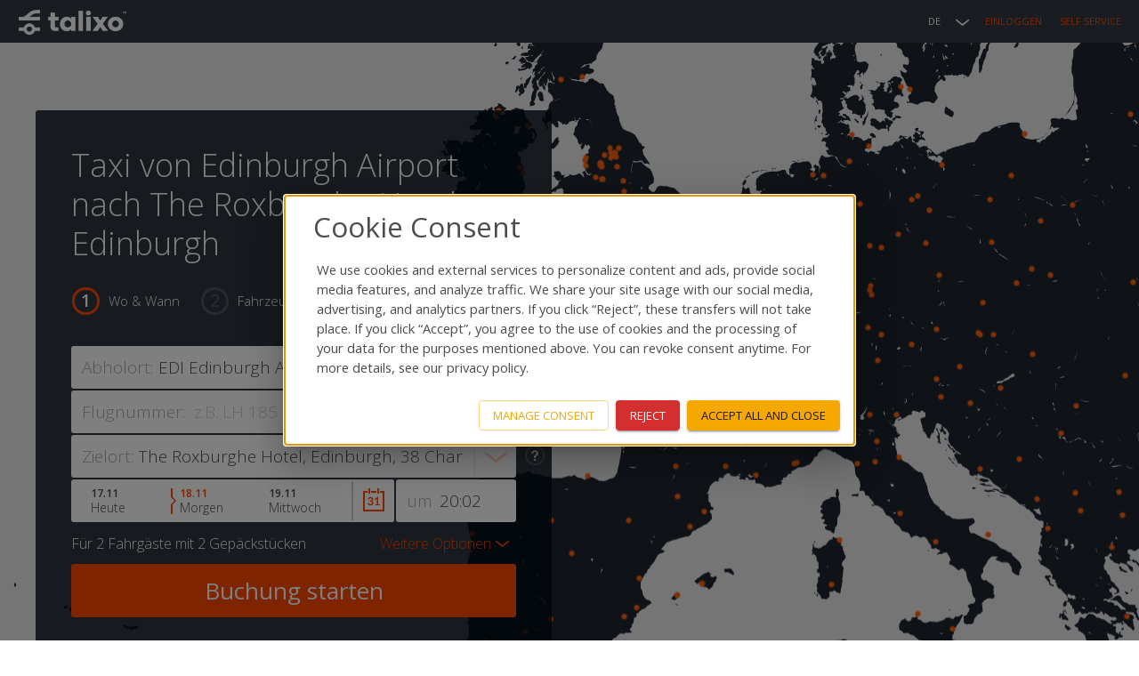

--- FILE ---
content_type: text/html; charset=utf-8
request_url: https://talixo.de/taxi-edinburgh-airport-nach-the-roxburghe-hotel-edinburgh/
body_size: 36961
content:








<!DOCTYPE html>
<html lang="de" class="no-js not-mobile">
<head>
    <meta charset="utf-8">
    <title>Taxi von Edinburgh Airport nach The Roxburghe Hotel, Edinburgh</title>
    <meta name="viewport" content="width=device-width,initial-scale=1,user-scalable=no">
    <meta name="description" content="Buchen Sie Taxi oder Limousine für 0,00 GBP (£) von EDI Edinburgh Airport, Edinburgh zu The Roxburghe Hotel, Edinburgh, 38 Charlotte Square, EH2 4HQ Edinburgh. Einfach online Taxis und Limousinen buchen. Sparen Sie mit Talixo Zeit und Geld und kommen Sie sicher und bequem an Ihrem Zielort an.">
    <meta name="keywords" content="" />
    <meta name="author" content="">

    

    

<style>
html {
    visibility: hidden;
}
</style>
<link href='https://fonts.googleapis.com/css?family=Open+Sans:300,300italic,400,600,700&subset=latin,latin-ext,cyrillic' rel='stylesheet' type='text/css'>



    <link rel="stylesheet" type="text/css" href="https://static.talixo.de/build/new/styles-ltr-DfS3ThXa.css">

    



    

        
        

        
        

        
            <meta property="og:url" content="https://talixo.de/taxi-edinburgh-airport-nach-the-roxburghe-hotel-edinburgh/">
        

        
            <meta property="og:site_name" content="Talixo">
        

        
            <meta property="og:type" content="website">
        

        
        

    



    <link href="https://plus.google.com/116435407079870467714" rel="publisher" />
    <meta property="fb:app_id" content="207854632711734">



    
        
            <link rel="icon" type="image/png" href="https://static.talixo.de/images/favicon_talixo.png">
        
    



    <link rel="apple-touch-icon-precomposed" href="https://static.talixo.de/images/icons/apple_touch_icon.png" />
    <link rel="apple-touch-icon" href="https://static.talixo.de/images/icons/apple_touch_icon.png" />



    
        
    



    
        




<script type="text/javascript">
    
    window.STATIC_BASE = 'https://static.talixo.de/';
    window.STATIC_BASE_DEFAULT = 'https://static.talixo.de/'
    
    window.GEOSERVICE_URL = 'https://geo-service.talixo.de';
    window.LEGAL_URLS = {
        'dpd': '/legal/terms-revision/4/',
        'tac': '/legal/terms-revision/8/',
        'cot': '/allgemeine-befoerderungsbedingungen/',
    };
</script>
    

    <link rel="canonical" href="https://talixo.de/taxi-edinburgh-airport-nach-the-roxburghe-hotel-edinburgh/" />

    
    
        <link rel="alternate" hreflang="en" href="https://talixo.com/taxi-edinburgh-airport-to-the-roxburghe-hotel-edinburgh/" />
    
        <link rel="alternate" hreflang="it" href="https://talixo.it/taxi-edinburgh-airport-a-the-roxburghe-hotel-edinburgh/" />
    
        <link rel="alternate" hreflang="es" href="https://talixo.es/taxi-edinburgh-airport-a-the-roxburghe-hotel-edinburgh/" />
    
        <link rel="alternate" hreflang="fr" href="https://talixo.fr/taxi-edinburgh-airport-a-the-roxburghe-hotel-edinburgh/" />
    
        <link rel="alternate" hreflang="pl" href="https://talixo.pl/taxi-edinburgh-lotnisko-do-the-roxburghe-hotel-edinburgh/" />
    

    
    
        
            <script>
                dataLayer = [];
            </script>
            <script>
  function getCookie(cname) {
    let name = cname + "=";
    let decodedCookie = decodeURIComponent(document.cookie);
    let ca = decodedCookie.split(';');
    for(let i = 0; i <ca.length; i++) {
      let c = ca[i];
      while (c.charAt(0) == ' ') {
        c = c.substring(1);
      }
      if (c.indexOf(name) == 0) {
        return c.substring(name.length, c.length);
      }
    }
    return "";
  }
</script>

<script>
  window.dataLayer = window.dataLayer || [];
  function gtag() {
    dataLayer.push(arguments);
  }

  const consentModeCookie = getCookie('consentMode')

  if (!consentModeCookie) {
    gtag("consent", "default", {
      ad_user_data: "denied",
      ad_personalization: "denied",
      ad_storage: "denied",
      analytics_storage: "denied",
      functionality_storage: "denied",
      security_storage: "denied",
      personalization_storage: "denied",
      wait_for_update: 500
    });
  } else {
    gtag("consent", "default",  JSON.parse(consentModeCookie));
  }

  gtag("js", new Date());
  gtag('config', 'GTM-5GL454');
</script>
  
<!-- Google Tag Manager -->
<script>(function(w,d,s,l,i){w[l]=w[l]||[];w[l].push({'gtm.start':
new Date().getTime(),event:'gtm.js'});var f=d.getElementsByTagName(s)[0],
j=d.createElement(s),dl=l!='dataLayer'?'&l='+l:'';j.async=true;j.src=
'https://www.googletagmanager.com/gtm.js?id='+i+dl;f.parentNode.insertBefore(j,f);
})(window,document,'script','dataLayer','GTM-5GL454');</script>
<!-- End Google Tag Manager -->

            <!-- Analytics -->
<script>
    dataLayer.push({
        'dimension1': 'Unregistered user',
        'event': 'ga'
    });
</script>


<!-- End Analytics -->

        
    

    
</head>
<body id="landing--taxi-edinburgh-airport-nach-the-roxburghe-hotel-edinburgh"
      class="lang-de theme--talixo  logged-out fm2-header landing landing--taxi-edinburgh-airport-nach-the-roxburghe-hotel-edinburgh">
<div class="csrf-token-for-js csrf-token-for-js-base-NEW"><input type="hidden" name="csrfmiddlewaretoken" value="sIE3iqsyeCMezMcxfjsdv365XCtvF3SXd6T1v4oVaRi10LtTJHFkpqHbBLX8FC1L"></div>
<img src="[data-uri]" style="display: none" alt="pixel">

<div class="container js-fm-container js-container">
    
    






<div class="header">
    <div class="header-content">
        


<h1 class="header-logo">
    <a class="header-logo-link" href="/">
        
        
            
            <img src="https://static.talixo.de/images/talixo_logo_2x.png" alt="Talixo" class="header-logo-img" height="22" width="123">
            
            
            
        
    </a>
</h1>

        <ul class="header-menu header-menu-right">
            




<li class="header-menu-item header-menu-item-dropdown header-menu-item-dropdown-languages">
    <span class="header-menu-item-dropdown-label header-menu-item-languages">DE</span>
    <ul class="header-menu-dropdown">
        
            
                
                <li class="header-menu-dropdown-item header-language-en">
                    
                        <a class="header-language-button header-language-button-en" href="https://talixo.com/taxi-edinburgh-airport-to-the-roxburghe-hotel-edinburgh/">English (EN)</a>
                    
                </li>
            
                
                <li class="header-menu-dropdown-item header-language-it">
                    
                        <a class="header-language-button header-language-button-it" href="https://talixo.it/taxi-edinburgh-airport-a-the-roxburghe-hotel-edinburgh/">italiano (IT)</a>
                    
                </li>
            
                
                <li class="header-menu-dropdown-item header-language-es">
                    
                        <a class="header-language-button header-language-button-es" href="https://talixo.es/taxi-edinburgh-airport-a-the-roxburghe-hotel-edinburgh/">español (ES)</a>
                    
                </li>
            
                
                <li class="header-menu-dropdown-item header-language-fr">
                    
                        <a class="header-language-button header-language-button-fr" href="https://talixo.fr/taxi-edinburgh-airport-a-the-roxburghe-hotel-edinburgh/">français (FR)</a>
                    
                </li>
            
                
                <li class="header-menu-dropdown-item header-language-pl">
                    
                        <a class="header-language-button header-language-button-pl" href="https://talixo.pl/taxi-edinburgh-lotnisko-do-the-roxburghe-hotel-edinburgh/">polski (PL)</a>
                    
                </li>
            
        
    </ul>
</li>



            
            <li class="header-menu-item">
                <a href="/login/?next=/taxi-edinburgh-airport-nach-the-roxburghe-hotel-edinburgh/">Einloggen</a>
            </li>
            <li class="header-menu-item" style="margin-left: 20px">
                <a href="/self-service/">Self Service</a>
            </li>
            
        </ul>
    </div>
    
</div>




    
    

    <div class="content" >
        <div class="padded-content clearfix">
            
    










<div class="booking-mask">
    <div class="landing-page-google-map"></div>


    <div class="booking-mask-content">
        
        
            <h1>Taxi von Edinburgh Airport nach The Roxburghe Hotel, Edinburgh</h1>
        
        
        <ol class="booking-mask-steps booking-mask-steps-1">
            <li class="booking-mask-step current"><span>Wo &amp; Wann</span></li>
            <li class="booking-mask-step"><span>Fahrzeug wählen</span></li>
            <li class="booking-mask-step"><span>Angaben &amp; Zahlung</span></li>
        </ol>
        

        <form action="/booking/when/"  method="post" autocomplete="off" id="prebooking-form" class="booking-mask-form clearfix js-booking-mask" name="landing-prebooking-form">
            
            
            <div class="booking-mask-field booking-mask-field-with-help-text booking-mask-dropdown-field js-booking-mask-start-point-field js-talixo-pickup">
                <label class="booking-mask-help-text-wrapper">
                    <img class="booking-mask-help-text-icon js-booking-mask-help-text-icon" src="https://static.talixo.de/images/icon_help.png" alt="Help text" height="23" width="23">
                    <input type="checkbox" class="booking-mask-help-text-trigger js-booking-mask-help-text-trigger">
                    <span class="booking-mask-help-text">Bitte geben Sie eine Hausadresse, Flughafen oder Hotel an.</span>
                </label>
                <span class="booking-mask-location-selector disabled" data-results-trigger><b></b></span>
                <label for="id_start_point_NEW" class="booking-mask-label booking-mask-pickup-label">Abholort:</label>
                <div class="booking-mask-input-wrapper">
                    <input type="text" value="EDI Edinburgh Airport, Edinburgh" name="start_point" id="id_start_point_NEW"
                           placeholder="z.B. Berlin Brandenburg Airport"
                           class="start-point-text-input booking-mask-text-input js-booking-mask-start-point-input" tabindex="1" data-autocomplete-geo="on" data-autocomplete-target="#start_point-autocomplete" data-result='{&quot;label&quot;: &quot;EDI Edinburgh Airport, Edinburgh&quot;, &quot;latitude&quot;: 55.948143, &quot;longitude&quot;: -3.364177, &quot;types&quot;: [&quot;airport&quot;]}'>
                </div>
                <p class="booking-mask-tooltip booking-mask-geo-tooltip" data-tooltip-geo>Unser System konnte die Adresse nicht erkennen. Bitte stellen Sie sicher das diese korrekt ist - Hausadresse, Flughafen, Hotel oder Veranstaltungsort.</p>
                <p class="booking-mask-tooltip booking-mask-eta-tooltip" data-tooltip-eta>Geschätzte Ankunftszeit des nächsten Taxis zu dieser Adresse: <span></span> Minuten</p>
                <p class="booking-mask-tooltip booking-mask-eta-tooltip" data-tooltip-no-taxis>Tut uns leid! Im Moment ist kein Taxi zu dieser Adresse verfügbar</p>
                
            </div>
            <ul id="start_point-autocomplete" class="booking-mask-autocomplete-results" data-target="#id_start_point_NEW">
            
                <div class="booking-mask-autocomplete-google">
                    <img src="https://static.talixo.de/images/powered_by_google_on_white.png" alt="powered-by-google">
                </div>
            </ul>
            <div class="booking-mask-field clearfix js-booking-mask-start-point-house-number-field" style="display: none;">
                <label for="id_start_point_house_number" class="booking-mask-label booking-mask-house-number-label">Hausnummer:</label>
                <div class="booking-mask-input-wrapper">
                    <input type="text" value="" name="start_point_house_number" id="id_start_point_house_number" placeholder="z.B. 124" class="house-number-text-input booking-mask-text-input" tabindex="2">
                </div>
                <p class="booking-mask-tooltip booking-mask-tooltip" data-tooltip>Bitte geben Sie Ihre Hausnummer an</p>
            </div>
            <div class="booking-mask-field booking-mask-flight-number-field js-arriving-departing-train-number clearfix">
                <label for="id_flight_number" class="booking-mask-label booking-mask-flight-number-label" data-label>
                    Flugnummer:
                </label>
                <div class="booking-mask-input-wrapper">
                    <input type="text" value="" name="flight_number" class="flight-number-text-input booking-mask-text-input" id="id_flight_number" tabindex="3" data-autocomplete-airlines="on" data-autocomplete-target="#flight_number-autocomplete" data-autocomplete-toggle-trigger="#id_start_point_NEW" data-departure-city-target="#departure_city-field" data-start-time-target="#start_time-field" data-enabled="0" data-airport="1" data-flight-number-target="#id_flight_number">
                </div>
                <span class="booking-mask-spinner" data-spinner>
                    <img src="https://static.talixo.de/images/spinner.gif" alt="Laden..." height="24" width="24">
                </span>
                <div class="booking-mask-tooltip booking-mask-geo-tooltip" data-tooltip></div>
            </div>
            <ul id="flight_number-autocomplete" class="booking-mask-autocomplete-results" data-target="#id_flight_number"></ul>
            <div class="booking-mask-field booking-mask-departure-city-field clearfix" id="departure_city-field">
                <label for="id_departure_city" class="booking-mask-label booking-mask-departure-city-label">Abflugort:</label>
                <div class="booking-mask-input-wrapper">
                    <input type="text" value="" name="departure_city" class="departure-city-text-input booking-mask-text-input" id="id_departure_city" tabindex="4">
                </div>
                <div class="booking-mask-tooltip" data-tooltip></div>
            
            </div>
            <div class="booking-mask-field booking-mask-field-with-help-text booking-mask-dropdown-field js-talixo-destination">
                <label class="booking-mask-help-text-wrapper">
                    <img class="booking-mask-help-text-icon js-booking-mask-help-text-icon" src="https://static.talixo.de/images/icon_help.png" alt="Help text" height="23" width="23">
                    <input type="checkbox" class="booking-mask-help-text-trigger js-booking-mask-help-text-trigger">
                    <span class="booking-mask-help-text">Bitte geben Sie eine Hausadresse, Flughafen oder Hotel an.</span>
                </label>
                <span class="booking-mask-location-selector disabled" data-results-trigger><b></b></span>
                <label for="id_end_point_NEW" class="booking-mask-label booking-mask-destination-label">Zielort:</label>
                <div class="booking-mask-input-wrapper">
                    <input type="text" value="The Roxburghe Hotel, Edinburgh, 38 Charlotte Square, EH2 4HQ Edinburgh" name="end_point" id="id_end_point_NEW"
                           placeholder="z.B. Alexanderplatz, Berlin, Germany"
                           class="end-point-text-input booking-mask-text-input js-booking-mask-end-point-input" tabindex="5" data-autocomplete-geo="on" data-autocomplete-target="#end_point-autocomplete"
                           data-result='{&quot;label&quot;: &quot;The Roxburghe Hotel, Edinburgh, 38 Charlotte Square, EH2 4HQ Edinburgh&quot;, &quot;latitude&quot;: 55.951584, &quot;longitude&quot;: -3.206121, &quot;types&quot;: [&quot;establishment&quot;]}'>
                </div>
                <div class="booking-mask-tooltip" data-tooltip-geo>Unser System konnte die Adresse nicht erkennen. Bitte stellen Sie sicher das diese korrekt ist - Hausadresse, Flughafen, Hotel oder Veranstaltungsort.</div>
            
            </div>
            <ul id="end_point-autocomplete" class="booking-mask-autocomplete-results" data-target="#id_end_point_NEW">
            
                <div class="booking-mask-autocomplete-google">
                    <img src="https://static.talixo.de/images/powered_by_google_on_white.png" alt="powered-by-google">
                </div>
            </ul>
            <div class="booking-mask-field clearfix js-booking-mask-end-point-house-number-field" style="display: none;">
                <label for="id_end_point_house_number" class="booking-mask-label booking-mask-house-number-label">Hausnummer:</label>
                <div class="booking-mask-input-wrapper">
                    <input type="text" value="" name="end_point_house_number" id="id_end_house_number" placeholder="z.B. 124" class="house-number-text-input booking-mask-text-input" tabindex="2">
                </div>
                <p class="booking-mask-tooltip booking-mask-tooltip" data-tooltip>Bitte geben Sie Ihre Hausnummer an</p>
            </div>
            <div class="booking-mask-start-date-time booking-mask-autocomplete-results-wrapper clearfix">
                <div class="booking-mask-field booking-mask-start-time-field" id="start_time-field">
                    <label for="id_start_time_time" class="booking-mask-label booking-mask-start-time-label"><span class="booking-mask-start-time-label-time">um</span><span class="booking-mask-start-time-label-date">am:</span></label>
                    <div class="booking-mask-input-wrapper">
                        <input id="id_start_time_time" type="text" value="20:02" name="start_time_time" tabindex="6" class="booking-mask-text-input start-time-text-input js-start-time-time" data-autocomplete-time="on" data-autocomplete-target="#start_time_time-autocomplete" data-utc-offset-seconds="3600" data-offset-today-booking="120" data-offset-prebooking="60,0" data-force-prebooking="off">
                    </div>
                </div>
                <ul id="start_time_time-autocomplete" class="booking-mask-autocomplete-results booking-mask-start-time-autocomplete-results " data-target="#id_start_time_time"></ul>
                <div class="booking-mask-field booking-mask-start-date-field">
                    <input id="id_start_time_date_0" type="radio" value="2025-11-17" name="start_time_date[]" class="start-date-input js-booking-mask-start-date">
                    <label class="start-date-label" for="id_start_time_date_0">
                        <span class="start-date-numeric" data-date-numeric>17.11</span>
                        <span class="start-date-human" data-date-human>Heute</span>
                    </label>
                    <input id="id_start_time_date_1" type="radio" value="2025-11-18" name="start_time_date[]" class="start-date-input js-booking-mask-start-date" checked>
                    <label class="start-date-label" for="id_start_time_date_1">
                        <span class="start-date-numeric" data-date-numeric>18.11</span>
                        <span class="start-date-human" data-date-human>Morgen</span>
                    </label>
                    <input id="id_start_time_date_2" type="radio" value="2025-11-19" name="start_time_date[]" class="start-date-input js-booking-mask-start-date">
                    <label class="start-date-label" for="id_start_time_date_2">
                        <span class="start-date-numeric" data-date-numeric>19.11</span>
                        <span class="start-date-human" data-date-human>Mittwoch</span>
                    </label>
                    <span class="booking-mask-calendar-button">
                        <input type="text" name="start_time_date" value="2025-11-18" tabindex="7" data-min-date="2025-11-17" id="id_start_time_date" class="booking-mask-calendar-input  js-booking-mask-calendar">
                        <button type="button" class="ui-datepicker-trigger" style="display: none;"><svg class=" image--svg" viewbox="0 0 48.000002 51.999999" xmlns="http://www.w3.org/2000/svg"><path d="M27.014 25.88c.067.093.17.177.312.25.14.072.295.107.465.107.113 0 .225-.017.34-.05.114-.035.228-.097.338-.194l2.655-2.22c-.025.46-.038.898-.038 1.315v10.766h-3.74v2.363h10.21v-2.363h-3.32v-16.13h-2.588l-5.627 4.788zm-7.943 8.94c-.267.28-.6.51-1 .685-.4.175-.87.26-1.403.26-.477 0-.887-.07-1.232-.212-.344-.14-.645-.32-.9-.547-.253-.226-.473-.484-.657-.77-.182-.292-.35-.586-.504-.883-.093-.182-.228-.316-.4-.41-.176-.095-.374-.14-.595-.14-.248 0-.49.05-.73.15l-1.39.578c.256.793.56 1.493.918 2.097.358.604.792 1.116 1.302 1.53.51.42 1.11.734 1.8.946.688.213 1.496.32 2.422.32.852 0 1.658-.122 2.42-.37.76-.247 1.43-.612 2.01-1.092.577-.48 1.036-1.073 1.377-1.78.34-.707.51-1.52.51-2.44 0-1.08-.274-1.98-.818-2.696-.544-.714-1.37-1.246-2.476-1.597.46-.153.87-.343 1.23-.574.362-.23.67-.51.922-.843.248-.334.438-.723.572-1.17.13-.447.197-.964.197-1.55 0-.673-.13-1.298-.39-1.88-.26-.58-.63-1.083-1.116-1.512-.484-.43-1.07-.767-1.752-1.01-.685-.242-1.455-.364-2.303-.364-.818 0-1.582.112-2.292.34-.71.227-1.34.562-1.887 1.01-.55.445-1.006 1.004-1.373 1.672-.365.668-.61 1.445-.74 2.333l1.66.285c.153.027.297.04.433.04.29 0 .523-.07.703-.212.18-.14.32-.37.42-.694.196-.623.54-1.13 1.034-1.527.494-.395 1.115-.592 1.862-.592.825 0 1.477.224 1.953.67.476.448.714 1.11.714 1.987 0 .408-.06.784-.18 1.123-.118.343-.33.633-.63.877-.304.242-.71.433-1.22.567-.51.138-1.153.205-1.926.205v2.26c.935 0 1.682.073 2.238.215.556.147.984.346 1.283.6.297.257.494.566.586.927.094.36.14.766.14 1.208 0 .35-.065.696-.197 1.04-.134.346-.333.66-.6.94zM35.994 0h-3.988v11.93h3.988zM15.998 0H12.01v11.93h3.987zm13.99 5.937H18.01v3.99h11.977zm7.992 0V9.99h6.094v37.958H3.986V9.928h6.034v-3.93H0V52h48V5.937H37.98" fill="#f03a1f" fill-rule="evenodd"></path></svg></button>
                    </span>
                
                </div>
                <div class="booking-mask-tooltip booking-mask-start-time-tooltip" data-tooltip>Durch Ihre Flugnummer haben wir die Abholzeit ermittelt. Der Fahrer überwacht den Status des Fluges, wenn Sie mehr Zeit nach Ankunft des Fluges wünschen erwähnen Sie dies bitte in "Nachricht an den Fahrer" am Ende des Buchungsprozesses.</div>
                <div class="booking-mask-tooltip booking-mask-start-time-tooltip" data-tooltip-invalid>
                    
                        Buchung muss mindestens 60 Minuten in der Zukunft liegen. 
                    
                </div>
                
            </div>
            
            <div class="booking-mask-field clearfix hidden">
                <label for="id_promo_code" class="booking-mask-label booking-mask-promocode-label">Gutschein (optional):</label>
                <div class="booking-mask-input-wrapper">
                    <input type="text" value="" name="promo_code" id="id_promo_code" class="booking-mask-text-input promocode-text-input">
                </div>
                
            </div>
            
            <div class="booking-mask-field clearfix hidden">
                
                    <input type="text" value="" name="affiliate_reference" id="id_affiliate_reference">
                
            </div>
            
            <input type="checkbox" id="id_advanced" name="advanced" class="booking-mask-additional-input js-additional-input">

            

            <p class="booking-mask-additional-info js-additional-info clearfix">
                Für <span></span> mit <span></span>

                
                <label for="id_advanced" class="booking-mask-additional-more">
                    <span class="more-options">Weitere Optionen</span>
                    <span class="hide-options">Optionen verbergen</span>
                </label>
                
            </p>
            <div class="booking-mask-additional-options clearfix js-additional-options" data-target-class="js-additional-info">
                <select name="passengers"

    
    
         id="id_passengers"
    

>
  <option value="1">1</option>

  <option value="2" selected>2</option>

  <option value="3">3</option>

  <option value="4">4</option>

  <option value="5">5</option>

  <option value="6">6</option>

  <option value="7">7</option>

  <option value="8">8</option>

  <option value="9">9</option>

  <option value="10">10</option>

  <option value="11">11</option>

  <option value="12">12</option>

  <option value="13">13</option>

  <option value="14">14</option>

  <option value="15">15</option>

  <option value="16">16</option>

</select>
                <label class="booking-mask-additional-label booking-mask-passengers-label" for="id_passengers" data-title="Fahrgäste"></label>
                <select name="luggage"

    
    
         id="id_luggage"
    

>
  <option value="0">0</option>

  <option value="1">1</option>

  <option value="2" selected>2</option>

  <option value="3">3</option>

  <option value="4">4</option>

  <option value="5">5</option>

  <option value="6">6</option>

  <option value="7">7</option>

  <option value="8">8</option>

  <option value="9">9</option>

  <option value="10">10</option>

  <option value="11">11</option>

  <option value="12">12</option>

  <option value="13">13</option>

  <option value="14">14</option>

  <option value="15">15</option>

  <option value="16">16</option>

</select>
                <label class="booking-mask-additional-label booking-mask-luggage-label" data-max-luggage="16" for="id_luggage" data-title="Der unten genannte Betrag gilt für Gepäck von 55 cm (22”) x 45 cm (18”) x 25 cm (10”)"></label>
                <select name="sport_luggage"

    
    
         id="id_sport_luggage"
    

>
  <option value="0">0</option>

  <option value="1">1</option>

  <option value="2">2</option>

  <option value="3">3</option>

</select>
                <label class="booking-mask-additional-label booking-mask-sport-luggage-label" for="id_sport_luggage" data-title="Golfausrüstung, Ski, Snowboard"></label>
                <select name="animals"

    
    
         id="id_animals"
    

>
  <option value="0">0</option>

  <option value="1">1</option>

  <option value="2">2</option>

  <option value="3">3</option>

  <option value="4">4</option>

</select>
                <label class="booking-mask-additional-label booking-mask-animals-label" for="id_animals" data-title="Kleintiere"></label>
                <div id="id_children_seats" class="chzn-container chzn-container-single js-children-seats">
                    <a href="javascript:void(0)" class="chzn-single js-children-seats-trigger" tabindex="0" data-target=".js-children-seats-popover">
                        <span class="js-children-seat-label">0</span>
                        <div><b></b></div>
                    </a>
                    <div class="booking-mask-popover booking-mask-children-seats-popover js-children-seats-popover">
                        <div class="booking-mask-children-seats-cta">Wie viele Kindersitze?</div>
                        <div class="booking-mask-children-seats-kids clearfix" data-value="0">
                            1-4 Jahre (9-18kg)
                            <select name="kids_0"

    
    
         class="js-children-seats-kids"
    

    
    
         id="id_kids_0"
    

>
  <option value="0">0</option>

  <option value="1">1</option>

  <option value="2">2</option>

</select>
                            <div class="booking-mask-tooltip" data-tooltip></div>
                        </div>
                        <div class="booking-mask-children-seats-kids clearfix" data-value="1">
                            3-6 Jahre (15-25kg)
                            <select name="kids_1"

    
    
         class="js-children-seats-kids"
    

    
    
         id="id_kids_1"
    

>
  <option value="0">0</option>

  <option value="1">1</option>

  <option value="2">2</option>

</select>
                            <div class="booking-mask-tooltip" data-tooltip></div>
                        </div>
                        <div class="booking-mask-children-seats-kids clearfix" data-value="2">
                            6-12 Jahre (22-36kg)
                            <select name="kids_2"

    
    
         class="js-children-seats-kids"
    

    
    
         id="id_kids_2"
    

>
  <option value="0">0</option>

  <option value="1">1</option>

  <option value="2">2</option>

</select>
                            <div class="booking-mask-tooltip" data-tooltip></div>
                        </div>
                        <p class="booking-mask-children-seats-disclaimer">Der Fahrer kann maximal 2 Kindersitze mit sich führen.</p>
                        <button type="button" class="booking-mask-children-seats-cancel js-children-seats-cancel button-link" data-target=".js-children-seats-popover">abbrechen</button>
                        <button type="button" class="booking-mask-children-seats-ok js-children-seats-ok button" data-target=".js-children-seats-popover">OK</button>
                    </div>
                </div>
                <label class="booking-mask-additional-label booking-mask-children-seats-label" data-title="Kindersitze"></label>
                
                
                <div class="booking-mask-time-based-info-wrapper js-time-based">
                    <input type="checkbox" name="time_based" id="id_time_based" value="T" class="booking-mask-time-based-input booking-mask-activatable-input booking-mask-checkbox-input js-time-based-input">
                    <label for="id_time_based" class="booking-mask-time-based-label">
                        <svg class="image--svg booking-mask-activatable-image" viewbox="0 0 29 29.000003" xmlns="http://www.w3.org/2000/svg"><g transform="translate(-82.185 -178.41)"><rect fill="#fff" height="27" rx=".68" ry=".9" width="27" x="83.185" y="179.411"></rect><path color="#000" d="M82.186 178.41v29h29v-29h-29zm3 3h23v23h-23v-23z" fill="#ff4800" font-family="sans-serif" overflow="visible" solid-color="#000000" style="line-height:normal;text-indent:0;text-align:start;text-decoration-line:none;text-decoration-style:solid;text-decoration-color:#000000;text-transform:none;block-progression:tb;isolation:auto;mix-blend-mode:normal" white-space="normal"></path></g></svg>
                        <svg class="booking-mask-activatable-image--checked image--svg booking-mask-activatable-image" viewbox="0 0 29 29.000003" xmlns="http://www.w3.org/2000/svg"><g transform="translate(-82.185 -178.41)"><rect fill="#fff" height="27" rx=".68" ry=".9" width="27" x="83.185" y="179.411"></rect><path color="#000" d="M82.186 178.41v29h29v-29h-29zm3 3h23v23h-23v-23z" fill="#ff4800" font-family="sans-serif" overflow="visible" solid-color="#000000" style="line-height:normal;text-indent:0;text-align:start;text-decoration-line:none;text-decoration-style:solid;text-decoration-color:#000000;text-transform:none;block-progression:tb;isolation:auto;mix-blend-mode:normal" white-space="normal"></path><path d="M104.296 185.91l-10.953 9.372-4.04-4.47-2.618 2.624 7.432 7.475 12.568-12.632-2.39-2.367" fill="#ff4800" fill-rule="evenodd"></path></g></svg>
                        Stundenbasierte Buchung
                    </label>
                    

<div class="booking-mask-time-based-info">
    <span class="booking-mask-duration-wrapper"><span class="time-based-for">
            für
        </span><span class="booking-mask-duration-field js-time-based-field"><select name="duration" id="id_duration"><option value="1">1h</option><option value="2">2h</option><option value="3">3h</option><option value="4">4h</option><option value="5">5h</option><option value="6">6h</option><option value="7">7h</option><option value="8">8h</option><option value="9">9h</option><option value="10">10h</option><option value="11">11h</option><option value="12">12h</option><option value="13">13h</option><option value="14">14h</option><option value="15">15h</option><option value="16">16h</option><option value="17">17h</option><option value="18">18h</option><option value="19">19h</option><option value="20">20h</option><option value="21">21h</option><option value="22">22h</option><option value="23">23h</option><option value="24">24h</option></select><label class="booking-mask-additional-label booking-mask-duration-label" for="id_duration" data-title="Zeitbuchungsdauer"></label></span><span class="time-based-till">
            bis
            <span class="js-time-based-duration">21:02</span></span></span>
</div>
                </div>
                
            </div>
            
            <div class="form-errors">
                
                
                
                
                
                
                
                
                
            </div>
            <input type="hidden" name="children_seat_1" id="id_children_seat_1">
            <input type="hidden" name="children_seat_2" id="id_children_seat_2">
            <input type="hidden" name="end_time_date" id="id_end_time_date" value="">
            <input type="hidden" name="end_time_time" id="id_end_time_time" value="">
            <input type="hidden" name="end_iata_code" id="id_end_iata_code" value="">
            <input type="hidden" name="geocoded_start_point" id="id_geocoded_start_point" value="">
            <input type="hidden" name="start_latitude" id="id_start_latitude" value="">
            <input type="hidden" name="start_longitude" id="id_start_longitude" value="">
            <input type="hidden" name="end_latitude" id="id_end_latitude" value="">
            <input type="hidden" name="end_longitude" id="id_end_longitude" value="">
            <input type="hidden" name="start_iata_code" id="id_start_iata_code" value="">
            <input type="hidden" name="start_talixo_id" id="id_start_talixo_id" value="">
            <input type="hidden" name="end_talixo_id" id="id_end_talixo_id" value="">
            <input type="hidden" value="T" name="landing_page">
            <input type="hidden" name="start_place_id" id="id_start_place_id" value="">
            <input type="hidden" name="end_place_id" id="id_end_place_id" value="">
            <input type="hidden" name="end_point_types" id="id_end_point_types" value="">
            
        
        
            <input type="submit" value="Buchung starten" tabindex="8" class="button button-book button-big button-fill js-book-button">
        
        
        </form>

    </div>
</div>

<div class="messages-hidden js-zurich-child-seat-city-explanatory-popup" data-start-hidden="1">
    <div class="messages">
        <div class="flash-message">
            <div class="exit button-close"></div>
            <h2 class="messages-item">Kindersitze vom Stadtkern kosten 30 CHF extra.</h2>
            <div class="button button-primary close button-close">OK</div>
        </div>
    </div>
</div>
<div class="messages-hidden js-zurich-child-seat-airport-explanatory-popup" data-start-hidden="1">
    <div class="messages">
        <div class="flash-message">
            <div class="exit button-close"></div>
            <h2 class="messages-item">Kindersitze für Fahrten vom Flughafen sind kostenlos. Dem Fahrer ist es dennoch gestattet den Taxameter laufen zu lassen, wenn er den Sitz in seinem Fahrzeug montieren muss.</h2>
            <div class="button button-primary close button-close">OK</div>
        </div>
    </div>
</div>

    













    
    

    
    <div class="info-talixo-mobile-wrapper-external">
        <div class="info-talixo-mobile wide-box">
            <div class="info-talixo-mobile-wrapper">
                <span class="info-talixo-mobile-header">
                
                    Talixo Mobile
                
                </span>
                <svg class="image--svg info-talixo-mobile-icon" height="40" viewbox="0 0 23.000001 40" width="23" xmlns="http://www.w3.org/2000/svg"><g color="#000" fill="#f03a1f" font-family="sans-serif" white-space="normal"><path d="M3.472 1C2.112 1 1 2.11 1 3.47V36.53C1 37.89 2.11 39 3.47 39H19.53c1.36 0 2.47-1.11 2.47-2.47V3.47C22 2.112 20.89 1 19.53 1H3.47zm0 .943H19.53c.854 0 1.528.674 1.528 1.53v33.056c0 .854-.674 1.528-1.53 1.528H3.473c-.855 0-1.53-.674-1.53-1.53V3.473c0-.855.675-1.53 1.53-1.53z" overflow="visible" solid-color="#000000" style="line-height:normal;text-indent:0;text-align:start;text-decoration-line:none;text-decoration-style:solid;text-decoration-color:#000000;text-transform:none;block-progression:tb;isolation:auto;mix-blend-mode:normal"></path><path d="M1.5 7v1h20V7h-20zM1.5 31.992v1.017h20V31.99h-20z" fill-rule="evenodd" overflow="visible" solid-color="#000000" style="line-height:normal;text-indent:0;text-align:start;text-decoration-line:none;text-decoration-style:solid;text-decoration-color:#000000;text-transform:none;block-progression:tb;isolation:auto;mix-blend-mode:normal"></path><path d="M11.5 34c-.82 0-1.5.68-1.5 1.5s.68 1.5 1.5 1.5 1.5-.68 1.5-1.5-.68-1.5-1.5-1.5zM11.103 4c-.138 0-.267.033-.38.11-.114.074-.224.213-.224.39 0 .175.11.315.222.39.114.076.243.11.38.11h2.794c.138 0 .27-.035.383-.11.112-.075.22-.215.22-.39 0-.177-.108-.316-.22-.39-.115-.077-.246-.11-.384-.11h-2.793zM9 5c-.274 0-.5-.227-.5-.5 0-.274.226-.5.5-.5.273 0 .5.226.5.5 0 .273-.227.5-.5.5z" overflow="visible" solid-color="#000000" style="line-height:normal;text-indent:0;text-align:start;text-decoration-line:none;text-decoration-style:solid;text-decoration-color:#000000;text-transform:none;block-progression:tb;isolation:auto;mix-blend-mode:normal"></path></g></svg>
                <span class="info-taxi-mobile-description">Fahrten über die mobilen Apps buchen und verwalten.</span>
                
                    <a href="https://play.google.com/store/apps/details?id=com.talixo.client&amp;referrer=utm_source%3Dtalixo%26utm_medium%3Dsplash%26utm_campaign%3D50EUR%2520claim&amp;hl=de" class="info-talixo-mobile-store" target="_blank"><img src="https://static.talixo.de/images/store_google_play_de.png" alt="Hol es Dir auf Google Play" height="40" width="129"></a>
                
                
                    <a href="https://itunes.apple.com/de/app/talixo-taxi-limo-booking/id891859071?mt=8" class="info-talixo-mobile-store" target="_blank"><img src="https://static.talixo.de/images/store_apple_appstore_de.png" alt="Verfügbar im App Store" height="40" width="135"></a>
                
            </div>
        </div>
    </div>
    


<div class="info-boxes">
    <h2 class="info-boxes-header">Wie funktioniert das Ganze?</h2>
    <ul class="info-boxes-list clearfix">
        <li class="info-box info-box-pickup">
            <svg class=" image--svg" viewbox="0 0 260.00001 99.999999" xmlns="http://www.w3.org/2000/svg"><g fill="#f03a1f"><path d="M155.83 40.647l-3.538 3.007.626.858.197.157c.09.044.187.067.294.067l.213-.033.21-.12 1.67-1.395c-.016.29-.024.563-.024.825v6.76h-2.35v1.485h6.414v-1.484h-2.086v-10.13zm-12.64 1.785c-.23.42-.384.908-.464 1.463l1.044.182c.097.016.188.023.273.023.182 0 .33-.042.44-.13.114-.09.202-.235.266-.438.122-.39.34-.71.65-.957.31-.248.7-.373 1.17-.373.517 0 .927.14 1.226.42.3.28.448.697.448 1.25 0 .256-.037.49-.112.705-.075.214-.207.396-.397.55-.19.15-.447.27-.767.355-.322.087-.726.13-1.212.13v1.418c.59 0 1.06.045 1.41.137.35.09.62.215.805.377.188.16.31.353.37.58.058.228.088.48.088.76 0 .218-.042.436-.124.653-.085.216-.21.413-.378.59-.17.175-.38.32-.63.428-.25.11-.546.165-.882.165-.3 0-.558-.044-.774-.134-.216-.088-.405-.203-.565-.343-.16-.14-.298-.302-.414-.484-.113-.18-.22-.367-.315-.554-.058-.113-.142-.198-.25-.257-.11-.06-.236-.088-.374-.088-.155 0-.307.03-.456.094l-.877.36c.16.498.353.937.577 1.316.226.378.498.7.82.962.32.262.697.46 1.13.592.433.134.94.202 1.524.202.534 0 1.04-.08 1.52-.233.478-.155.9-.382 1.263-.685.364-.303.653-.677.867-1.12.213-.443.32-.955.32-1.53 0-.68-.17-1.245-.512-1.694-.34-.45-.86-.782-1.554-1.003.29-.093.548-.213.775-.357.225-.145.418-.32.576-.53.158-.21.28-.453.36-.734.084-.28.126-.607.126-.976 0-.42-.08-.815-.242-1.178-.164-.364-.397-.68-.702-.95-.305-.27-.673-.48-1.103-.634-.43-.152-.914-.227-1.45-.227-.512 0-.992.07-1.44.212-.444.14-.84.352-1.185.632-.346.282-.633.632-.863 1.052zm17.006-16.33h-1.83v7.042h1.83zm-16.3 0h-1.833v7.042h1.833zm12.346 4.04h-10.407v1.832h10.404zm5.835 0v1.832h4.29V62.15H135.71V31.973h4.292v-1.832h-6.125v33.84h34.324v-33.84h-6.125M220.3 44.507l-1.183-9.925-1.73.206 1.54 12.926 13.03-9.777-1.045-1.393zm-.686 19.21c-9.71 0-17.61-7.898-17.61-17.606 0-9.71 7.9-17.61 17.61-17.61 9.707 0 17.605 7.9 17.605 17.61 0 9.706-7.897 17.605-17.606 17.605zm0-36.957c-10.67 0-19.35 8.682-19.35 19.35 0 10.67 8.68 19.35 19.35 19.35 10.667 0 19.35-8.68 19.35-19.35 0-10.668-8.683-19.35-19.35-19.35" fill-rule="evenodd"></path><path d="M92.034 65.35c-2.75-6.887-10.965-27.91-10.965-33.203 0-6.045 4.92-10.963 10.964-10.963 6.046 0 10.964 4.918 10.964 10.963 0 5.292-8.215 26.316-10.964 33.202zM22.94 31.873c0-6.046 4.92-10.965 10.966-10.965 6.046 0 10.964 4.92 10.964 10.964 0 5.29-8.215 26.315-10.964 33.2-2.75-6.885-10.965-27.91-10.965-33.2zm69.61-12.597c-7.096 0-13.39 5.774-13.39 12.87 0 6.694 11.5 34.917 11.99 36.116l.645-1.686L70.24 78.66l-15.436-10.5h-20.08l.068-.17c.49-1.198 11.99-29.422 11.99-36.114 0-7.098-5.776-12.87-12.873-12.87-7.102-.004-12.875 5.77-12.875 12.866 0 6.692 11.5 34.916 11.99 36.115l.882 2.16H54.19l15.948 10.847 22.414-12.572.366-.16c.49-1.198 11.99-29.42 11.99-36.115 0-7.096-5.776-12.87-12.873-12.87"></path><path d="M32.258 35.86l1.027-2.96c.27-.76.477-1.456.617-2.094.05.207.145.534.282.98.138.446.245.772.323.98l1.066 3.093zm4.937 4.756h1.976l-4.25-11.41H32.9l-4.254 11.41h1.96l1.11-3.155h4.347l1.135 3.154m57.43-2.008c-.396.3-.982.447-1.76.447h-1.974v-3.6h1.88c.825 0 1.44.144 1.843.43.407.283.61.72.61 1.312 0 .642-.2 1.113-.596 1.41zm-3.734-7.8h1.61c.838 0 1.45.12 1.837.356.388.24.58.627.58 1.16 0 .59-.18 1.01-.536 1.256-.358.246-.925.37-1.702.37h-1.788zm3.964 3.855v-.077c.643-.113 1.135-.392 1.477-.832.34-.44.51-.99.51-1.654 0-.984-.346-1.706-1.043-2.16-.7-.457-1.83-.685-3.394-.685h-3.373v11.365h4.104c1.27 0 2.26-.29 2.973-.867.713-.578 1.07-1.376 1.07-2.398 0-.76-.19-1.358-.566-1.8-.375-.444-.96-.74-1.76-.89"></path></g></svg>
            Geben Sie Abholort und -zeit ein und wählen Sie das gewünschte Fahrzeug aus.
        </li>
        <li class="info-box info-box-payment">
            <svg class=" image--svg" viewbox="0 0 260.00001 99.999999" xmlns="http://www.w3.org/2000/svg"><path d="M64.367 74.853c-7.4 2.435-11.74 4.772-13.58 5.884l-3.032-13.705c10.048-2.772 27.324-5.535 53.576-3.548l1.007.076-3.21-28.19c1.888-.1 3.784-.187 5.66-.247l7.147 32.31c-22.924.748-38.5 4.436-47.567 7.422zM36.617 54.28c2.248-.373 4.644-.677 7.154-.897 13.58-1.188 29.444-.076 47.154 3.306l.992.19V28.57c1.593.085 3.197.182 4.79.3l.664 5.807 3.083 27.07c-26.596-1.91-43.976 1.05-53.91 3.893l.23.8-.23-.8c-4.194 1.2-6.905 2.336-8.29 2.985zm-8.95-32.575c3.33-1.196 23.204-7.336 62.58.07v33.09c-17.463-3.265-33.144-4.323-46.62-3.142-2.847.25-5.563.6-8.075 1.042-3.915.69-6.513 1.45-7.885 1.91zm78.45 11.71l-.69.02c-2.146.06-4.325.158-6.49.277l-.727-6.4-.686-.052c-1.864-.14-3.743-.256-5.606-.355v-6.508l-.68-.13c-23.068-4.404-39.4-4.155-49.04-3.17-10.51 1.074-15.49 3.182-15.696 3.272l-.503.215v36.547l1.162-.494c.026-.01 2.593-1.09 7.81-2.07l1.9 16.686 1.098-.623c.03-.014 2.664-1.49 8.18-3.137L49.688 83.5l1.03-.74c.172-.123 17.787-12.422 62.272-13.693l1.008-.03-7.88-35.623M223.974 62.72h-26.675v1.84h26.675zm8.22-28.454h-85.39v-6.612c0-1.826 1.453-3.312 3.24-3.312h78.91c1.788 0 3.24 1.486 3.24 3.312zm0 10.45h-85.39V36.11h85.39zm0 27.63c0 1.824-1.452 3.31-3.24 3.31h-78.91c-1.787 0-3.24-1.486-3.24-3.31V46.56h85.39zm-3.24-49.847h-78.91c-2.782 0-5.044 2.312-5.044 5.154v44.69c0 2.842 2.262 5.155 5.045 5.155h78.91c2.783 0 5.045-2.314 5.045-5.155v-44.69c0-2.843-2.26-5.156-5.043-5.156" fill="#f03a1f" fill-rule="evenodd"></path></svg>
            Zur Bestätigung Ihrer Buchung überprüfen Sie alle Buchungsangaben und wählen Ihre bevorzugte Zahlungsmethode aus.
        </li>
        <li class="info-box info-box-driver">
            <svg class=" image--svg" viewbox="0 0 260.00001 99.999999" xmlns="http://www.w3.org/2000/svg"><path d="M13.485 46.488h45.138v-2.006H13.485zm6.018 8.025H54.61v-2.005H19.504zm10.032 8.025H54.61V60.53H29.536zm215.18-2.073l-.457.287v.003l-.125.093-.116.086-.212.245-.02.022c-.137.2-.23.428-.253.653l-.424 2.9-.008.05c-.028.308-.367.712-.684.814l-.06.02c-.157.062-.324.126-.5.187l-.195.067c-.113.038-.227.077-.347.115l-.252.077c-.11.033-.216.065-.33.097l-.28.077-.34.09c-.096.027-.19.05-.29.075l-.367.09c-.094.02-.187.04-.28.063-.136.03-.274.057-.412.086l-.253.054c-.157.032-.315.064-.475.093l-.206.04-.563.098-.133.022c-.232.037-.465.074-.698.108h-.008c-.478.067-.953.127-1.418.173l-.182.018c-.16.015-.318.03-.475.042-.106.01-.207.014-.31.02-.11.008-.218.016-.324.02-.12.008-.235.013-.352.017l-.26.01-.343.004h-.467c-.165-.005-.326-.01-.48-.018h-.053v-.002h-2.166c.13-.78.2-1.58.2-2.394 0-8.03-6.532-14.563-14.56-14.563-8.03 0-14.56 6.533-14.56 14.562 0 1.46.217 2.872.62 4.204h-80.246c.403-1.333.622-2.745.622-4.206 0-8.03-6.533-14.563-14.562-14.563-8.028 0-14.56 6.534-14.56 14.563 0 .906.087 1.79.246 2.654l-22.348-1.23-2.448-.136c-.362-.02-.706-.106-1.026-.243-1.106-.474-1.888-1.576-1.877-2.823v-6.52l1.567-.614.044-.018.197-.11.08-.057.1-.073.076-.076.08-.08.065-.083.07-.092.05-.084.06-.106.037-.088.046-.113.023-.09.03-.12.01-.09.01-.087v-.017l.51-8.886-.03-.123-.656-2.895-.01-.027-.027-.123-.01-.083c-.022-.173-.028-.344-.016-.51l.01-.04c.084-.99.744-1.85 1.68-2.18l.014-.008c.158-.054.323-.093.494-.117h.008l15.982-2.114.187-.14c.493-.36 1.016-.726 1.567-1.094 7.992-5.32 21.893-10.908 31.018-12.408.306-.05.608-.095.902-.136l.03-.006c.316-.055.643-.11.977-.16.165-.026.336-.05.506-.075.164-.023.328-.05.496-.07l.754-.1.243-.034c8.943-1.134 22.447-1.385 31.46-.582l.22.02.71.068c.105.01.207.02.308.032.214.023.424.046.63.07l.28.03c.29.036.574.07.85.108l.072.007c5.97.32 15.938 3.57 20.91 6.82l.04.02h-.002l17.777 10.388.456.268.457-.27c.072-.043.155-.084.246-.123l.027-.01c.087-.038.18-.072.283-.104.666-.21 1.63-.34 2.65-.34.6 0 1.167.046 1.624.127l.045.01c.143.026.278.055.396.088l.042.012 33.507 6.015c1.64.287 4.203 1.54 5.377 2.632l.095.077c.4.283 1.075 1.016 1.36 1.48l.043.066c.206.28.437.943.45 1.288l.01.06.327 3.245.01.056.01.105.034.128.025.085.07.163.014.037c.172.336.463.612.804.734l.82.33zM215.24 77.6c-6.965 0-12.632-5.666-12.632-12.633 0-6.966 5.667-12.634 12.633-12.634 6.967 0 12.633 5.668 12.633 12.632 0 6.966-5.666 12.632-12.632 12.632zm-108.125 0c-4.102 0-7.752-1.967-10.06-5.005l-.134-.18c-.094-.128-.187-.258-.277-.39-.13-.195-.252-.394-.372-.597-.076-.13-.15-.265-.224-.4-.096-.182-.192-.363-.28-.55-.093-.19-.176-.387-.258-.583-.06-.147-.126-.292-.183-.443-.134-.36-.256-.722-.36-1.095l-.17-.627c-.2-.89-.31-1.816-.31-2.765 0-6.965 5.666-12.633 12.63-12.633 6.968 0 12.634 5.668 12.634 12.632 0 6.966-5.667 12.632-12.634 12.632zm139.4-21.297v-.075l-.01-.123-.024-.127-.022-.106-.054-.148-.03-.077c-.07-.148-.163-.284-.274-.4l-.02-.02-.16-.146-.05-.034-.152-.1-.07-.03-.11-.05-.834-.338-.254-2.525-.06-.592-.013-.13-.01-.11-.037-.204-.014-.084c-.02-.09-.043-.182-.07-.274l-.008-.03c-.03-.102-.06-.206-.097-.307v-.01c-.033-.1-.07-.194-.11-.29l-.05-.107-.08-.175-.064-.123-.076-.14-.074-.117-.067-.103-.05-.075-.103-.152-.057-.078-.135-.18-.02-.027c-.124-.16-.262-.323-.407-.485l-.02-.023-.148-.156-.107-.114-.13-.126-.13-.125-.12-.108-.14-.122-.11-.085-.116-.093-.13-.114-.134-.113-.163-.13-.153-.12-.166-.12-.176-.127-.168-.112-.2-.132-.162-.1-.224-.138-.152-.09-.25-.144-.142-.075c-.09-.05-.18-.1-.274-.147l-.127-.065-.298-.15-.115-.055-.316-.15-.1-.043c-.11-.05-.22-.1-.33-.145l-.083-.034c-.117-.05-.235-.096-.35-.14l-.054-.018c-.127-.05-.25-.096-.375-.14l-.028-.01c-.555-.194-1.092-.342-1.576-.427l-33.432-6.003-.023-.006c-.12-.03-.25-.06-.388-.086l-.18-.033c-.1-.016-.202-.03-.307-.045-.157-.02-.317-.037-.484-.052l-.053-.004c-.27-.023-.55-.036-.843-.04h-.024l-.194-.007c-.282 0-.714.01-1.204.053l-.09.01c-.125.012-.25.025-.38.04l-.137.02c-.34.048-.69.113-1.03.202l-.224.06-.21.07-.253.09-.103.036-17.345-10.134c-2.21-1.436-5.27-2.85-8.545-4.036-3.092-1.12-6.374-2.033-9.316-2.57l-.06-.01-.63-.11-.11-.015c-.19-.032-.38-.06-.57-.09l-.15-.02c-.17-.024-.34-.048-.51-.07l-.195-.022c-.15-.017-.3-.036-.448-.05l-.226-.022-.398-.034-.26-.018c-.11-.007-.218-.016-.323-.022-.27-.036-.552-.072-.84-.106l-.384-.045-.45-.05-.63-.065-.125-.012c-8.69-.848-21.53-.688-30.81.336l-.14.015c-.333.034-.66.073-.984.112l-.316.04c-.257.03-.51.064-.758.098l-.42.058c-.216.03-.428.06-.64.093-.144.02-.293.045-.435.066-.283.045-.56.09-.833.138l-.148.023c-.314.043-.633.092-.96.145-.122.02-.25.045-.376.067-.203.032-.404.067-.61.106-.155.028-.314.06-.47.092-.184.034-.365.07-.55.107-.164.034-.33.073-.496.108l-.55.12c-.166.038-.332.08-.497.118l-.576.138c-.172.042-.348.088-.522.132-.19.05-.378.095-.57.147-.175.044-.353.093-.53.142-.195.052-.39.103-.585.16-.172.046-.345.097-.518.147-.206.058-.41.115-.615.177-.17.05-.344.105-.516.157-.21.064-.42.126-.628.19l-.533.17c-.21.067-.416.13-.625.2l-.537.18c-.21.067-.42.137-.632.21l-.532.182c-.214.075-.427.147-.64.222l-.537.194c-.213.075-.43.15-.643.23l-.54.2-.64.24c-.184.07-.367.14-.55.213-.21.08-.42.16-.63.245-.184.073-.368.148-.553.22l-.624.25-.55.228c-.21.086-.416.17-.624.258l-.55.235c-.204.088-.41.174-.614.263l-.55.24-.602.268c-.19.085-.374.17-.56.255l-.578.264-.57.267-.557.263c-.187.09-.373.182-.56.27-.18.09-.365.178-.545.267-.188.093-.37.187-.557.28-.178.087-.356.175-.532.266-.186.095-.37.19-.555.287-.17.087-.34.174-.505.262l-.556.296-.484.26c-.185.1-.366.203-.55.304l-.46.256c-.182.103-.36.205-.54.31l-.44.254c-.18.104-.35.21-.528.313l-.422.252-.515.32c-.13.08-.264.163-.394.246-.17.107-.336.216-.503.324l-.374.244c-.165.108-.324.218-.484.327-.118.08-.237.16-.352.24l-.463.33-.254.182-8.18 1.08-7.343.97v.002c-.146.02-.29.046-.43.08l-.08.023c-.94.242-1.768.783-2.366 1.565-.6.785-.906 1.73-.89 2.703v.03c.01.146.016.29.034.438l.028.218.05.23.63 2.76-.366 6.386-.12 2.12-1.58.62-.023.01-.21.11-.085.063-.11.08-.077.077-.09.093-.067.088-.075.1-.052.097-.06.112-.038.1-.04.12-.023.104-.022.126-.008.105v6.75c-.008.634.12 1.247.35 1.81.69 1.696 2.333 2.952 4.255 3.055l25.357 1.397c1.888 5.838 7.38 10.076 13.844 10.076 5.89 0 10.97-3.516 13.26-8.555h81.607c2.293 5.04 7.37 8.555 13.26 8.555 6.57 0 12.135-4.376 13.942-10.366h2.557c.27.015.56.023.867.023h.01c3.14 0 7.71-.802 10.364-1.856l.026-.01.025-.01.15-.063.174-.076.175-.105.163-.103.164-.132.147-.122.16-.17.114-.126c.083-.106.16-.215.23-.33l.072-.134.113-.22.056-.16.072-.21.034-.177.03-.165v-.022l.028-.186.378-2.578.5-.318.082-.057.06-.043.1-.093.05-.05.12-.147.043-.063.08-.126.035-.08.048-.11.03-.093.03-.105.017-.1.016-.1V56.31" fill="#ff4800" fill-rule="evenodd"></path></svg>
            
                Unser Talixo Fahrer holt Sie zur angegebenen Zeit am angegebenen Ort ab.
            
        </li>
    </ul>
    <div class="info-boxes-content" id="info-boxes-content">
        <h3 class="info-boxes-content-header">Buchen einer Fahrt leicht gemacht</h3>
        <table class="info-boxes-content-list clearfix">
            <tr class="info-boxes-content-item">
                <th scope="row" class="info-boxes-content-item-title info-boxes-content-item-title-when">
                    <svg class=" image--svg" viewbox="0 0 199.99999 99.999997" xmlns="http://www.w3.org/2000/svg"><path d="M106.562 43.967l-4.843 4.127.856 1.178.27.215c.12.063.254.094.4.094l.29-.044.29-.167 2.286-1.916c-.022.396-.033.773-.033 1.133v9.283h-3.22v2.036h8.786V57.87h-2.855V43.967zm-17.306 2.45c-.315.576-.527 1.246-.637 2.01l1.426.25c.133.02.257.03.373.03.25 0 .45-.058.604-.18.154-.122.275-.32.362-.6.168-.534.464-.973.89-1.314.424-.34.96-.51 1.603-.51.71 0 1.27.192 1.68.576.41.384.614.955.614 1.712 0 .353-.05.675-.154.97-.102.294-.283.542-.544.753-.26.21-.608.37-1.047.49-.44.118-.995.176-1.66.176v1.95c.804 0 1.45.06 1.927.186.48.123.85.295 1.106.516.256.22.424.485.505.798.08.31.12.658.12 1.04 0 .302-.056.6-.17.898-.112.296-.284.567-.515.81-.23.24-.52.438-.86.587-.346.15-.75.226-1.21.226-.41 0-.763-.06-1.06-.182-.295-.12-.554-.28-.773-.472-.22-.194-.408-.416-.565-.666-.158-.25-.302-.502-.434-.76-.08-.153-.193-.27-.343-.352-.15-.08-.32-.12-.51-.12-.215 0-.424.043-.628.13l-1.2.497c.22.68.484 1.283.79 1.804.308.52.68.96 1.12 1.32.44.36.957.63 1.55.814.59.183 1.288.277 2.086.277.73 0 1.425-.11 2.08-.32.655-.212 1.232-.525 1.73-.94.497-.417.893-.93 1.186-1.537.292-.61.44-1.31.44-2.103 0-.93-.235-1.707-.704-2.324-.47-.616-1.178-1.074-2.13-1.377.395-.13.75-.296 1.06-.495.31-.198.574-.44.79-.727.216-.287.38-.62.494-1.007.113-.385.17-.832.17-1.34 0-.576-.11-1.117-.334-1.616-.224-.5-.544-.934-.96-1.302-.42-.372-.922-.66-1.51-.872-.59-.21-1.25-.312-1.984-.312-.702 0-1.36.096-1.97.29-.61.195-1.154.486-1.626.87-.472.386-.866.868-1.18 1.444zM112.54 24h-2.51v9.666h2.51zM90.22 24h-2.51v9.666h2.51zm16.906 5.544H92.876v2.516h14.25zm7.99 0v2.516h5.876v41.423H79.01V32.06h5.878v-2.516H76.5V76h47V29.544h-8.386" fill="#f03a1f" fill-rule="evenodd"></path></svg>
                    Wann
                </th>
                <td class="info-boxes-content-item-description">Geben Sie Start- und Zieladresse, Datum und Zeit ein.</td>
            </tr>
            <tr class="info-boxes-content-item">
                <th scope="row" class="info-boxes-content-item-title info-boxes-content-item-title-what">
                    <svg class=" image--svg" viewbox="0 0 199.99999 99.999997" xmlns="http://www.w3.org/2000/svg"><path d="M161.422 55.874l-.05.03.003.006-.104.073-.1.072c-.235.218-.4.52-.433.82l-.004.033-.243 1.662h.003l-.004.03-.15.124c-.153.06-.325.12-.507.182l-.07.022c-.17.054-.356.106-.546.157l-.126.033c-.18.047-.367.092-.56.134l-.194.04c-.177.038-.356.075-.54.108l-.265.046c-.127.022-.253.04-.38.06-.14.022-.282.04-.42.06-.107.014-.213.028-.32.04-.135.015-.27.03-.403.042l-.375.03-.227.015c-.176.008-.346.013-.507.015l-.2.003h-.014c-.106 0-.21-.003-.306-.01h-.826c.03-.307.048-.62.048-.934 0-4.93-4.012-8.943-8.943-8.943-4.93 0-8.942 4.013-8.942 8.944 0 .686.085 1.35.232 1.992H90.15c.146-.64.23-1.307.23-1.993 0-4.93-4.01-8.943-8.944-8.943-4.93 0-8.94 4.013-8.94 8.944 0 .358.027.71.068 1.056l-4.297-.236-9.67-.533-.257-.038c-.577-.147-1.007-.678-1-1.288v-3.5l.62-.245.05-.02c.49-.222.82-.723.817-1.188l.304-5.27-.425-1.878-.006-.048-.008-.207c.033-.472.396-.874.884-.94l9.46-1.25.207-.154c.286-.21.59-.42.906-.632 4.782-3.184 13.224-6.534 18.492-7.26.185-.033.375-.064.572-.094l.248-.036.34-.05.377-.05.215-.03c.168-.02.337-.04.51-.058l.067-.008c3.926-.45 9.15-.628 13.64-.494l.195.006c.268.008.532.02.793.03.223.008.443.018.658.03l.335.018c.313.016.62.034.917.055l.116.006c.303.022.6.045.89.07l.105.008c.273.026.535.05.79.078l.354.04.233.03c.133.014.266.03.394.05v-.005l.08.008c.214.013.437.03.668.055 3.463.363 8.657 2.113 11.37 3.884l10.9 6.367.503-.3.19-.08.085-.028.188-.05.106-.02c.09-.018.186-.033.29-.045l.05-.006c.103-.013.205-.02.31-.028l.07-.006c.106-.007.21-.01.315-.01l.034-.002c.43 0 .833.043 1.176.136l19.567 3.51c.873.154 2.285.846 2.907 1.423l.108.088c.18.126.535.51.71.794.067.095.17.385.18.56l.19 1.9h.002l.006.04.012.094.027.108.023.082.054.134.02.043c.15.3.407.542.712.65l.187.075zm-9.88 3.824h-.004l-.147.773c-.25.994-.705 1.9-1.332 2.67l-.077.096c-.77.914-1.77 1.623-2.912 2.046-.14.053-.28.104-.42.147-.106.03-.215.055-.325.082-.106.026-.21.056-.318.077-.166.032-.335.055-.506.076l-.156.022c-.227.02-.456.035-.69.035-.22 0-.44-.012-.654-.03l-.14-.017c-.153-.018-.3-.042-.45-.07l-.095-.015-.097-.017c-.433-.093-.862-.227-1.28-.406-.63-.27-1.21-.625-1.72-1.053l-.036-.027c-.152-.128-.298-.266-.44-.408l-.05-.05c-.148-.152-.29-.313-.425-.48l-.028-.035c-.117-.147-.226-.3-.33-.454l-.1-.156c-.08-.127-.155-.256-.227-.388l-.09-.165c-.092-.182-.18-.37-.258-.564l-.242-.6c-.194-.64-.3-1.314-.3-2.015 0-3.835 3.12-6.956 6.956-6.956 3.836 0 6.956 3.12 6.956 6.957 0 .318-.028.628-.068.934zM88.096 60.77l-.09.26c-.79 2.284-2.73 4.03-5.13 4.54l-.057.01c-.22.046-.44.08-.667.103h-.012c-.23.025-.467.038-.707.038-.22 0-.438-.01-.653-.03l-.036-.004-.107-.014c-.133-.015-.263-.036-.395-.06l-.128-.023-.247-.05-.075-.02c-.114-.03-.227-.063-.342-.097l-.2-.06c-.194-.065-.386-.14-.576-.224l-.135-.067c-.147-.07-.29-.14-.43-.218l-.21-.124c-.106-.062-.21-.13-.31-.196l-.25-.176-.21-.163c-.1-.08-.198-.156-.29-.24l-.038-.036c-.372-.338-.706-.72-1-1.134l-.1-.143c-.07-.106-.14-.216-.205-.33l-.125-.222c-.055-.097-.106-.197-.155-.3-.05-.103-.096-.21-.142-.32l-.1-.24c-.073-.196-.14-.396-.197-.6l-.188-.69h-.007c-.065-.38-.106-.77-.106-1.168 0-3.836 3.12-6.958 6.954-6.958 3.838 0 6.96 3.122 6.96 6.958 0 .697-.106 1.37-.298 2.006zm75.308-7.072c.01-.58-.365-1.115-.857-1.272l-.23-.09-.155-1.546h-.003c-.035-.493-.264-1.138-.506-1.465l-.034-.047-.01-.02v.002c-.054-.083-.11-.166-.18-.26l-.105-.125-.188-.224-.145-.146-.187-.188-.157-.134-.158-.13-.17-.14-.187-.152-.22-.155-.22-.15-.248-.15-.235-.143c-.094-.052-.19-.1-.287-.15l-.228-.12c-.116-.056-.234-.107-.352-.16l-.177-.08c-.164-.07-.325-.13-.486-.19l-.044-.015c-.354-.124-.697-.22-1.01-.275l-19.56-3.51c-.102-.027-.213-.05-.33-.07l-.015-.004c-.35-.06-.754-.094-1.182-.094-.41 0-1.308.033-2.078.292l-9.96-5.818c-.186-.12-.38-.24-.58-.36-3.064-1.786-8.124-3.434-11.596-3.784-.244-.025-.48-.045-.71-.06-.26-.034-.533-.065-.81-.096l-.122-.013c-5.1-.555-12.94-.477-18.574.142l-.162.017-.5.06-.24.03c-.14.017-.278.034-.416.054l-.256.035-.41.06-.21.033c-.21.032-.418.065-.618.1-.36.05-.73.11-1.112.18-.17.034-.353.075-.528.11-.228.048-.452.09-.687.144-.205.047-.417.1-.626.153-.216.053-.43.1-.648.16-.22.057-.445.123-.667.186-.218.06-.433.116-.655.18-.224.067-.453.14-.68.212-.225.067-.448.134-.675.207-.223.072-.45.15-.675.23-.235.08-.467.154-.703.237-.22.078-.44.16-.66.24-.246.09-.488.177-.73.268-.216.082-.43.168-.646.253-.248.098-.5.193-.746.294l-.624.26c-.252.106-.506.21-.756.32-.2.086-.396.175-.595.265-.254.112-.51.224-.76.34l-.57.27c-.25.12-.503.237-.75.36-.184.09-.362.182-.544.274-.242.12-.49.245-.725.37-.176.093-.345.186-.517.28-.233.126-.47.25-.696.38-.165.093-.322.186-.483.28-.22.13-.445.257-.658.387-.156.095-.303.19-.454.283-.204.13-.41.257-.604.386-.146.096-.28.19-.42.287-.142.1-.296.2-.433.297l-3.47.46-5.494.727c-1.627.22-2.78 1.71-2.585 3.334.01.114.033.215.056.32l.355 1.555-.092 1.625-.17 2.982-.646.254-.025.01c-.54.23-.883.786-.843 1.278v3.9h.004c-.003.213.017.423.057.63.283 1.447 1.55 2.597 3.076 2.68l14.563.804c.978 2.662 3.186 4.733 5.937 5.52.126.036.254.072.384.103l.07.018.107.024.118.028c.13.026.257.05.387.07l.033.005c.454.072.91.113 1.367.113.778 0 1.555-.103 2.314-.314.15-.032.302-.07.454-.118l.14-.047c.105-.033.21-.068.314-.11l.17-.07.28-.12.18-.085.266-.135.18-.1.26-.153.18-.112.253-.17.17-.12.25-.188.162-.126.25-.21.144-.122c.09-.083.18-.17.27-.256l.106-.1c.12-.122.24-.247.355-.375l.018-.02c.108-.12.21-.245.312-.37l.097-.125c.073-.092.142-.185.21-.278l.105-.153.173-.264.1-.168.146-.256.092-.175.07-.135h47.182c.35.703.79 1.35 1.304 1.933l.233.256.22.226c.376.37.784.704 1.218 1l.055.038c.465.313.96.582 1.48.8l.033.015c.243.1.493.192.747.272l.083.028c.266.082.538.154.814.21l.03.005.113.02c.204.04.41.07.62.095.107.013.216.025.324.034.14.01.277.017.416.02.11.005.216.018.324.018.598 0 1.192-.066 1.777-.188l.056-.012c.25-.054.498-.118.742-.192.138-.042.27-.092.403-.14.1-.036.197-.063.29-.1.153-.053.303-.112.45-.176l.15-.068c.098-.044.198-.09.296-.142l.173-.094.26-.15.184-.114.244-.163.182-.13.232-.177.177-.142.224-.194.17-.15.22-.216.155-.153.234-.256.12-.132c.114-.13.226-.265.334-.403l.057-.08c.087-.114.17-.228.252-.347l.1-.15c.062-.097.126-.193.184-.29l.1-.17c.055-.094.108-.187.16-.28l.09-.18c.05-.094.094-.19.137-.286l.077-.178c.043-.098.082-.197.12-.295l.063-.173.04-.11h1.17c.152.01.313.013.48.013h.053c1.923 0 4.677-.498 6.183-1.106l.01-.005.056-.022-.005-.002c.735-.267 1.313-.993 1.375-1.704l.21-1.42.11-.067v-.004c.416-.257.676-.763.637-1.17V53.69h-.004M36.59 47.57h15.887v-1.786H36.59zm.597 5.165h12.907V50.75H37.187zm4.965 4.765h7.942v-1.986h-7.942z" fill="#f03a1f" fill-rule="evenodd"></path></svg>
                    Was
                </th>
                <td class="info-boxes-content-item-description">
                    Talixo findet die besten Limousinenangebote in den Kategorien Economy, Business und First Class.
                    Alle Angebote können sofort und ohne Verzögerung gebucht werden.
                </td>
            </tr>
            <tr class="info-boxes-content-item">
                <th scope="row" class="info-boxes-content-item-title info-boxes-content-item-title-who">
                    <svg class=" image--svg" viewbox="0 0 199.99999 99.999997" xmlns="http://www.w3.org/2000/svg"><path d="M107.62 45.812c-.435.34-.513.968-.173 1.404l4.42 5.66-5.984 4.663c-.434.34-1.062.26-1.4-.175-.338-.434-.26-1.06.172-1.4l3.55-2.764c.437-.34.515-.97.175-1.406-.34-.436-.97-.514-1.404-.174l-3.55 2.764c-1.304 1.017-1.538 2.903-.523 4.208.59.757 1.476 1.154 2.37 1.154.643 0 1.292-.206 1.84-.632l7.56-5.893-5.647-7.24c-.34-.432-.97-.512-1.405-.17zm-6.7 8.575l-3.55-2.765c-.437-.34-1.066-.262-1.404.174-.34.435-.262 1.065.174 1.405l3.55 2.764c.434.338.512.965.174 1.398-.164.21-.4.347-.664.38-.266.032-.525-.04-.735-.203l-5.986-4.664 4.414-5.66c.34-.437.263-1.066-.173-1.406-.436-.342-1.064-.262-1.404.172l-5.647 7.24 7.56 5.893c.533.414 1.173.634 1.838.634.123 0 .25-.01.375-.026.794-.098 1.5-.5 1.996-1.13 1.013-1.305.78-3.192-.525-4.21zm15.21-22.466c-.365-.71-.986-1.24-1.75-1.484-.76-.244-1.573-.178-2.286.19l-4.002 2.058c-.49.253-.684.856-.432 1.348.252.493.857.684 1.35.43l4-2.057c.236-.122.507-.145.76-.063.253.082.46.257.582.495.122.238.143.507.063.76-.084.255-.258.46-.496.583l-8.18 4.21v3.252c-3.227.782-6.156.297-7.44-.002v-3.512l-8.176-4.21c-.49-.25-.683-.853-.43-1.342.25-.49.854-.684 1.342-.432l4 2.06c.49.25 1.096.06 1.348-.432.252-.49.06-1.095-.432-1.35l-4-2.057c-1.467-.757-3.28-.175-4.037 1.295-.755 1.47-.175 3.28 1.295 4.037l7.093 3.65v3.783l.683.228c.13.042 2.194.714 5.09.714 1.482 0 3.184-.177 4.956-.704l.713-.214V39.61l7.092-3.65c.712-.367 1.24-.99 1.484-1.75.245-.764.18-1.578-.19-2.29zm-14.364-8.36c2.39 0 4.332 1.943 4.332 4.333s-1.943 4.332-4.333 4.332-4.334-1.943-4.334-4.332c0-2.39 1.946-4.332 4.333-4.332zm0 10.666c3.49 0 6.332-2.84 6.332-6.333 0-3.49-2.84-6.333-6.333-6.333-3.494 0-6.335 2.842-6.335 6.333 0 3.492 2.84 6.333 6.333 6.333m59.254-2.873c-1.276.175-2.167-.865-3.442-.82-5.248.185-2.797 8.885-5.084 12.13-.59.844-1.97 1.356-2.62 2.46-2.216 3.773-1.784 9.86-.33 13.115-3.806-2.395-1.706-9.83-1.8-14.917-5.524.66-7.254-2.472-11.805-2.783-.605 1.936-.432 3.4-1.64 4.917-1.5 1.887-4.273 2.562-4.918 4.426-1.115 3.232.992 6.324 2.46 8.36-.775.065-1.37-.053-1.968-.164-.757-2.047-2.648-4.897-1.97-8.197.307-1.476 2.034-1.958 1.64-4.59-.24-1.618-1.46-2.9-1.64-4.92-.05-.594-.044-1.354 0-1.968.11-1.516 1.038-2.893 1.15-4.59.14-2.137-1.36-3.917-2.46-5.082-.335-.353-1.045-.83-.82-1.31 2.57 1.04 3.7 3.516 4.755 6.066 5.86-.022 13.493 1.84 18.688-1.15 2.464 1.387 4.58-.228 5.574-2.13.343-.654 1.736-5.046-.328-4.59-1.09.242-1.364 7.98-4.427 4.755.36-2.334 2.7-5.623 4.754-6.23 3.36-.99 3.05 2.277 5.248 3.77 1.12.765 2.076.356 3.278 1.15-.408 1.576-1.32 2.162-2.296 2.295zm-5.08 24.265c-2.664-1.13-2.365-7.032-3.61-10.164.207-.615.92-.723 1.15-1.312 1.198 3.445.095 9.195 2.46 11.476zm-17.54.164c-.854.086-1.317-.217-1.97-.328-.575-1.93-2.442-5.135-1.803-7.705.258-1.04 1.398-1.417 1.818-2.28.048-.18.097-.35.15-.508-.022.19-.076.355-.15.508-.57 2.142-.756 5.753.478 8.016.518.95 1.58 1.312 1.476 2.296zm23.113-29.345c-1.587-.9-2.286-3.302-3.77-3.936-1.154-.49-2.52-.387-3.608 0-2.643.947-6.162 5.12-5.9 8.36-4.578 2.138-11.054 1.28-16.558.657-.97-2.66-5.002-7.964-8.033-4.918v1.473c.74 1.39 3.245 2.484 3.444 4.918.158 1.955-1.258 4.77-.984 7.707.175 1.888 1.695 3.823 1.638 5.41-.047 1.334-1.425 2.304-1.638 3.443-.658 3.507 1.226 9.245 3.114 10.163 2.372 1.153 4.365-.244 4.428-1.64.078-1.745-1.503-1.76-2.132-3.442-.736-1.97-.795-4.625 1.146-5.572.923 2.667.865 7.398 3.608 8.36 1.702.598 3.98.028 4.1-1.802.115-1.783-1.47-1.796-2.132-3.443-1.144-2.84.093-5.938.818-8.852 2.02.88 3.938 1.857 6.886 1.804-.712 5.236-1.243 12.834 2.624 14.918 1.647.09 3.007.126 3.278-1.145.313-1.476-.912-1.69-1.312-2.787-1.02-2.804.052-6.123.328-8.525 1.32 2.64.937 10.972 5.738 10 .688-.14 1.398-.84 1.476-1.475.158-1.29-1.09-1.635-1.476-2.623-.482-1.236-.46-3.203-.656-5.245-.35-3.638-1.728-14.912 1.475-15.74 1.058-.272 2.13.834 3.28.82 2.813-.032 4.64-2.66 4.754-5.41-.96-.993-2.827-.846-3.934-1.475M87.456 76.44H36.562c-.028-1.15.06-3.17.887-4.468 1.072-1.668 4.58-3.03 8.295-4.47 1.146-.444 2.334-.905 3.52-1.398 5.31-2.214 6.646-3.02 6.7-3.053.212-.132.37-.34.44-.582l1.442-5.077c.136-.47-.1-.97-.542-1.18-.117-.055-2.896-1.41-3.428-5.536-.04-.29-.2-.548-.443-.708-.2-.133-.44-.19-.675-.16-.54-.383-1.435-2.556-1.5-3.468-.043-.755.1-1.324.34-1.52l.146.02c.322.068.648-.024.886-.245.24-.22.356-.542.315-.863-.372-2.87-.474-7.614.46-9.184.242-.4.802-.955 2.096-1.328.113-.034.203-.06.247-.088.332-.154.6-.44.836-.69l.22-.22c1.025-.838 2.65-1.276 4.896-1.342 2.283.085 4.442.967 5.73 1.495l.035.013c2.265 1.396 3.804 3.678 4.03 5.974.09 1.01-.15 3.112-.34 4.673-.02.22-.05.434-.085.665-.053.326.058.656.3.883.24.228.57.32.898.254.053-.012.1-.017.223.01.16.17.305.748.26 1.486-.06.92-.947 3.09-1.49 3.475-.235-.03-.47.026-.673.158-.244.16-.404.418-.44.707-.538 4.13-3.315 5.484-3.427 5.537-.45.204-.685.708-.55 1.184l1.444 5.08c.07.24.225.446.436.577.053.034 1.378.842 6.706 3.057 1.187.495 2.377.957 3.53 1.404 3.7 1.438 7.2 2.798 8.265 4.464.836 1.3.928 3.318.903 4.47zm.782-5.548c-1.418-2.216-5.037-3.622-9.23-5.25-1.133-.44-2.307-.896-3.48-1.385-3.76-1.563-5.463-2.4-6.1-2.735l-1.12-3.94c1.093-.75 3.042-2.522 3.705-5.913 1.7-.783 2.673-4.236 2.736-5.21.045-.746.005-2.127-.797-2.98-.223-.238-.483-.413-.774-.523.296-2.43.39-3.865.31-4.78-.295-3.005-2.2-5.834-5.1-7.567l-.23-.102-.026-.007c-1.42-.58-3.755-1.522-6.423-1.62-2.77.078-4.79.664-6.153 1.78-.117.093-.27.246-.424.41l-.24.244c-1.51.445-2.583 1.184-3.2 2.203-1.335 2.24-1.044 7.248-.84 9.43-.296.11-.562.285-.788.524-.796.844-.843 2.23-.798 2.995.054.81.97 4.423 2.746 5.21.66 3.386 2.61 5.157 3.7 5.908l-1.118 3.936c-.645.335-2.352 1.174-6.1 2.736-1.17.487-2.34.94-3.472 1.38-4.2 1.63-7.832 3.036-9.258 5.257-1.595 2.5-1.16 6.493-1.14 6.662.06.505.488.885.995.885H88.4c.51 0 .938-.38.994-.888.02-.17.45-4.164-1.155-6.663" fill="#f03a1f" fill-rule="evenodd"></path></svg>
                    Wer
                </th>
                <td class="info-boxes-content-item-description">Geben Sie die Fahrgastdaten ein, so dass der Fahrer den Fahrgast bei Bedarf kontaktieren und identifizieren kann.</td>
            </tr>
            <tr class="info-boxes-content-item">
                <th scope="row" class="info-boxes-content-item-title info-boxes-content-item-title-confirm-booking">
                    <svg class=" image--svg" viewbox="0 0 199.99999 99.999997" xmlns="http://www.w3.org/2000/svg"><path d="M112.95 74.177h-11.263c.578-.798.923-1.776.923-2.837 0-1.103-.375-2.12-1-2.937 2.207-.457 3.872-2.416 3.872-4.757 0-1.567-.75-2.96-1.905-3.848 1.155-.89 1.905-2.282 1.905-3.848 0-2.194-1.462-4.05-3.46-4.652.672-.834 1.077-1.894 1.077-3.045 0-1.06-.346-2.04-.926-2.84h1.228c.472 0 .88-.325.985-.784.105-.462-.122-.932-.547-1.135-.654-.316-1.395-2.688-1.663-4.65v-8.577c.002-.18.097-4.443 4.435-4.443 4.23 0 4.425 3.992 4.432 4.433v8.482c.254 4.906 5.93 7.564 6.126 7.652.052.027 5.263 2.83 5.263 8.262l.004 8.526c-.758 10.774-9.14 10.995-9.488 10.998zm-29.674.002c-1.566 0-2.84-1.274-2.84-2.84 0-1.564 1.274-2.837 2.838-2.837h14.474c1.565 0 2.84 1.273 2.84 2.837 0 1.56-1.265 2.83-2.82 2.84h-.02zm-5.71-10.536c0-1.565 1.273-2.84 2.84-2.84h20.216c1.565 0 2.84 1.275 2.84 2.84s-1.275 2.838-2.84 2.838H80.407c-1.566 0-2.84-1.273-2.84-2.838zm0-7.696c0-1.568 1.273-2.84 2.84-2.84h20.216c1.565 0 2.84 1.272 2.84 2.84 0 1.562-1.275 2.836-2.84 2.836H80.407c-1.566 0-2.84-1.274-2.84-2.838zm6.194-10.536h14.48c1.564 0 2.837 1.272 2.837 2.838 0 1.563-1.272 2.838-2.837 2.838H83.76c-1.562 0-2.835-1.274-2.835-2.837 0-1.565 1.272-2.837 2.835-2.837zm34.298-.835c-.05-.023-4.807-2.264-4.996-5.894v-8.44c-.022-2.228-1.4-6.443-6.452-6.443-5.053 0-6.43 4.214-6.455 6.453v8.653l.01.13c.1.797.422 2.79 1.163 4.35H98.89v.05c-.214-.025-.43-.045-.652-.045h-14.48c-2.676 0-4.854 2.18-4.854 4.86 0 1.073.354 2.063.947 2.869-2.416.28-4.303 2.337-4.303 4.83 0 1.564.75 2.956 1.905 3.845-1.156.89-1.905 2.283-1.905 3.85 0 2.34 1.664 4.3 3.872 4.757-.626.815-1 1.833-1 2.94 0 2.68 2.18 4.857 4.856 4.857H97.75l.02-.003h15.182c.106 0 10.605-.196 11.5-12.945v-8.598c0-6.677-6.092-9.918-6.394-10.074" fill="#f03a1f" fill-rule="evenodd"></path></svg>
                    Bestätigung
                </th>
                <td class="info-boxes-content-item-description">Zur Bestätigung Ihrer Buchung überprüfen Sie alle Buchungsangaben und wählen Ihre bevorzugte Zahlungsmethode aus. Indem Sie auf „Buchung bestätigen“ klicken, ist die Buchung abgeschlossen.</td>
            </tr>
            <tr class="info-boxes-content-item">
                <th scope="row" class="info-boxes-content-item-title info-boxes-content-item-title-receive-details">
                    <svg class=" image--svg" viewbox="0 0 199.99999 99.999997" xmlns="http://www.w3.org/2000/svg"><defs><clippath id="a"><path d="M0 595.28h841.89V0H0v595.28z"></path></clippath></defs><g fill="#f03a1f"><path d="M131.987 67.53H56.654V29.49h64.36c-.515 1.623-.797 3.35-.797 5.14 0 7.55 4.95 13.96 11.77 16.173zm7.364 8.435H49.29l6.76-6.423h76.543zm1.514 4.405H47.78v-2.393h93.084zm-3.64-60.736c8.284 0 14.996 6.71 14.996 14.993 0 8.283-6.712 14.996-14.995 14.996-8.28 0-14.994-6.714-14.994-14.997s6.714-14.995 14.997-14.995zm0 32c9.38 0 17.008-7.63 17.008-17.007 0-9.377-7.63-17.007-17.007-17.007-6.82 0-12.7 4.046-15.41 9.856H55.65c-.556 0-1.006.45-1.006 1.006V68.1l-8.563 8.14-.005.005-.162.213-.028.05-.09.235-.004.014-.022.212v4.404c0 .554.45 1.006 1.006 1.006h95.096c.556 0 1.006-.452 1.006-1.006V76.97l-.024-.212-.006-.014-.09-.236-.026-.05-.163-.21-.006-.007-8.563-8.136V51.322c1.045.2 2.122.315 3.225.315" fill-rule="evenodd"></path><path d="M139.236 34.118c-.14 2.303-.97 3.455-2.487 3.455-1.44 0-2.16-.917-2.16-2.747 0-1.146.28-2.054.844-2.722.562-.668 1.346-1.002 2.352-1.002.565 0 1.097.067 1.592.2zm-2.322 9.927c1.94 0 3.736-.338 5.387-1.014v-1.933c-1.885.708-3.697 1.06-5.433 1.06-2.28 0-4.028-.61-5.247-1.838-1.218-1.227-1.828-2.98-1.828-5.26 0-1.696.327-3.187.98-4.473.652-1.284 1.597-2.273 2.835-2.964 1.238-.693 2.693-1.038 4.367-1.038 1.313 0 2.476.275 3.49.825 1.014.55 1.796 1.334 2.346 2.352.55 1.018.825 2.198.825 3.542 0 1.24-.18 2.262-.546 3.064-.366.802-.86 1.203-1.48 1.203-.818 0-1.226-.63-1.226-1.885v-.283l.26-5.482c-.568-.188-1.214-.336-1.94-.44-.73-.108-1.39-.16-1.988-.16-1.64 0-2.95.504-3.925 1.514-.974 1.01-1.46 2.324-1.46 3.942 0 1.408.367 2.523 1.1 3.348.736.827 1.745 1.24 3.026 1.24.707 0 1.344-.154 1.91-.46.566-.307 1.04-.767 1.426-1.38h.142c.157.566.464 1.014.92 1.345.455.33.993.494 1.614.494.84 0 1.58-.26 2.222-.78.64-.517 1.138-1.242 1.492-2.174.353-.932.53-1.96.53-3.082 0-1.714-.367-3.225-1.102-4.533-.735-1.307-1.77-2.315-3.1-3.022-1.333-.708-2.852-1.062-4.557-1.062-1.974 0-3.74.426-5.3 1.275-1.56.848-2.78 2.072-3.66 3.67-.88 1.6-1.32 3.426-1.32 5.477 0 2.806.813 4.993 2.44 6.56 1.626 1.57 3.894 2.353 6.802 2.353" fill-rule="evenodd"></path></g></svg>
                    Details erhalten
                </th>
                <td class="info-boxes-content-item-description">Sie erhalten eine Buchungsbestätigung mit allen Fahrtdetails und Ihrer Bezahl-PIN per E-Mail.</td>
            </tr>
        </table>
        <h3 class="info-boxes-content-header">Die Fahrt: Sicher und bequem ans Ziel</h3>
        <table class="info-boxes-content-list clearfix">
            <tr class="info-boxes-content-item">
                <th class="info-boxes-content-item-title info-boxes-content-item-title-car-and-contact-details">
                    <svg class=" image--svg" viewbox="0 0 199.99999 99.999997" xmlns="http://www.w3.org/2000/svg"><g fill="#f03a1f"><path d="M148.863 23.94c-9.42 0-17.084 7.663-17.084 17.083 0 9.42 7.66 17.083 17.08 17.083 9.42 0 17.084-7.663 17.084-17.083 0-9.42-7.663-17.083-17.083-17.083zm0 2.02c8.32 0 15.062 6.743 15.062 15.063s-6.743 15.062-15.062 15.062c-8.32 0-15.063-6.743-15.063-15.062 0-8.32 6.743-15.062 15.063-15.062"></path><path d="M72.784 40.87c-.325-.42-.926-.84-1.804-1.26-.66-.315-1.082-.534-1.26-.657-.176-.12-.306-.246-.387-.377-.08-.13-.122-.283-.122-.46 0-.28.1-.51.304-.685.202-.174.49-.263.867-.263.315 0 .638.04.965.122.328.08.74.224 1.24.43l.643-1.546c-.483-.21-.946-.37-1.39-.485-.44-.118-.906-.174-1.394-.174-.992 0-1.77.237-2.33.712-.564.474-.845 1.126-.845 1.956 0 .44.085.826.256 1.155.17.33.4.617.686.864.288.248.717.507 1.29.778.61.29 1.018.5 1.217.634.197.132.347.27.45.413.103.144.154.307.154.49 0 .33-.115.577-.348.745-.233.166-.568.25-1.003.25-.365 0-.765-.06-1.204-.173-.44-.116-.975-.315-1.607-.597v1.846c.77.377 1.654.566 2.654.566 1.086 0 1.934-.243 2.544-.73.61-.487.914-1.155.914-2 0-.613-.16-1.13-.485-1.55zm-12.47 1.95h-.038l-2.22-7.173H55.35v9.378h1.777v-4.362c0-.5-.04-1.498-.123-2.995h.06l2.256 7.357h1.822l2.418-7.345h.058c-.05 1.18-.08 1.908-.087 2.18-.003.276-.006.516-.006.726v4.44h1.854v-9.38H62.67zm-8.954-3.21c-.662-.315-1.082-.534-1.26-.657-.177-.12-.306-.246-.387-.377-.082-.13-.122-.283-.122-.46 0-.28.1-.51.304-.685.2-.174.49-.263.866-.263.315 0 .637.04.964.122.327.08.74.224 1.24.43l.642-1.546c-.483-.21-.945-.37-1.388-.485-.443-.118-.908-.174-1.396-.174-.99 0-1.768.237-2.33.712-.563.474-.843 1.126-.843 1.956 0 .44.083.826.255 1.155.17.33.4.617.685.864.287.248.717.507 1.29.778.61.29 1.017.5 1.216.634.198.132.35.27.452.413.103.144.153.307.153.49 0 .33-.114.577-.346.745-.235.166-.57.25-1.005.25-.364 0-.765-.06-1.203-.173-.44-.116-.975-.315-1.608-.597v1.846c.77.377 1.654.566 2.655.566 1.086 0 1.934-.243 2.544-.73.607-.487.913-1.155.913-2 0-.613-.162-1.13-.486-1.55-.327-.42-.926-.84-1.804-1.26" fill-rule="evenodd"></path><path d="M59.952 23.94c-9.42 0-17.083 7.663-17.083 17.083 0 9.42 7.66 17.083 17.08 17.083 9.42 0 17.084-7.663 17.084-17.083 0-9.42-7.663-17.083-17.084-17.083zm0 2.02c8.32 0 15.063 6.743 15.063 15.063s-6.743 15.062-15.063 15.062S44.89 49.343 44.89 41.023 51.633 25.96 59.952 25.96"></path><path d="M147.234 74.04H82.39v-1.077h64.844zm-59.21-7.007h53.574l4.117 3.91H83.91zm45.245-30.18H87.62c-.558 0-1.01.45-1.01 1.01V65.59l-5.926 5.632-.005.003-.17.213-.024.05-.09.236-.005.014-.023.214v3.098c0 .558.452 1.01 1.01 1.01h66.865c.56 0 1.01-.452 1.01-1.01v-3.097l-.023-.213-.007-.015-.09-.235-.026-.052-.164-.21-.006-.007-5.926-5.63v-9.643l-2.02-1.01v10.076H88.63v-26.14h44.387zm-43.39 2.664c-.37 0-.673.3-.673.67 0 .372.3.673.672.673.37 0 .67-.3.67-.672 0-.37-.3-.67-.67-.67zm6.583.215h-4.158c-.312 0-.565.25-.565.562 0 .312.253.564.565.564h4.158c.313 0 .566-.252.566-.564 0-.313-.253-.564-.566-.564zm-52.59 33.873c.693 0 1.255-.562 1.255-1.254 0-.694-.562-1.256-1.255-1.256-.693 0-1.256.562-1.256 1.256 0 .69.563 1.253 1.256 1.253zm-2.312-33.66c-.26 0-.48.216-.48.48 0 .266.22.48.48.48.267 0 .48-.214.48-.48 0-.264-.213-.48-.48-.48zm10.1 14.83v14.2H36.087v-25.04h7.988l-.126-2.022h-7.87v-1.71c0-.55.45-.996 1-.996h7.027l.284-2.02h-7.31c-1.67 0-3.024 1.35-3.024 3.018v32.498c0 1.67 1.353 3.02 3.022 3.02h13.588c1.667 0 3.02-1.35 3.02-3.02v-16.82zm.01 17.927c0 .552-.45 1-1 1H37.08c-.553 0-1.002-.448-1.002-1v-1.706h15.59v1.707m99.25-32.604c-.143 2.312-.976 3.47-2.5 3.47-1.444 0-2.167-.92-2.167-2.76 0-1.153.284-2.065.85-2.736.562-.67 1.35-1.004 2.36-1.004.57 0 1.1.067 1.6.2zm6.4-5.347c-.74-1.315-1.777-2.327-3.114-3.038-1.338-.71-2.864-1.066-4.577-1.066-1.98 0-3.756.426-5.323 1.28-1.567.85-2.793 2.08-3.677 3.687-.884 1.607-1.326 3.44-1.326 5.5 0 2.82.82 5.015 2.454 6.59 1.634 1.576 3.912 2.363 6.832 2.363 1.95 0 3.754-.34 5.412-1.02v-1.94c-1.894.71-3.714 1.065-5.46 1.065-2.288 0-4.044-.615-5.268-1.847-1.225-1.232-1.837-2.992-1.837-5.282 0-1.704.327-3.203.983-4.493.655-1.29 1.605-2.284 2.848-2.978 1.244-.696 2.706-1.043 4.387-1.043 1.32 0 2.49.275 3.508.827 1.018.552 1.803 1.34 2.356 2.362.553 1.023.83 2.21.83 3.56 0 1.246-.185 2.272-.552 3.078-.366.805-.86 1.207-1.485 1.207-.82 0-1.23-.63-1.23-1.894v-.282l.26-5.505c-.57-.19-1.22-.337-1.95-.444-.73-.105-1.394-.16-1.994-.16-1.65 0-2.963.51-3.942 1.523-.98 1.015-1.467 2.335-1.467 3.96 0 1.414.367 2.536 1.105 3.364.74.83 1.75 1.244 3.037 1.244.71 0 1.35-.154 1.92-.46.567-.31 1.045-.77 1.432-1.387h.142c.157.57.465 1.018.922 1.35.456.33 1 .498 1.62.498.846 0 1.59-.26 2.233-.78.644-.52 1.143-1.25 1.498-2.186.356-.935.534-1.967.534-3.096 0-1.722-.37-3.24-1.107-4.553" fill-rule="evenodd"></path></g></svg>
                    Fahrer- und Fahrzeugdetails
                </th>
                <td class="info-boxes-content-item-description">Fahrer- und Fahrzeugangaben erhalten Sie ca. 30 Minuten vor Fahrtantritt per E-Mail und SMS.</td>
            </tr>
            <tr class="info-boxes-content-item">
                <th class="info-boxes-content-item-title info-boxes-content-item-title-driver-arrives">
                    <svg class=" image--svg" viewbox="0 0 199.99999 99.999997" xmlns="http://www.w3.org/2000/svg"><path d="M167.238 78.893c0 1.254-1.02 2.275-2.275 2.275h-12.756l-.576-14.58h12.288l.002-.004 1.057.004c1.25.008 2.263 1.03 2.263 2.275zm-16.152-26.048l.007-.084.206-6.61 2.56 14.877.067.23c.06.133.126.26.202.38-.627.33-1.06.98-1.06 1.735v1.207h-1.33c-.05-.1-.12-.185-.2-.264zm-2.453 39.61h-.072c-1.044 0-1.907-.8-1.97-1.877l-3.404-32.463c-.053-.513-.484-.902-1-.902-.514 0-.945.39-.998.902l-3.386 32.49c-.083 1.04-.96 1.85-1.996 1.85l-.145-.008c-1.09-.076-1.914-1.03-1.842-2.147l1.46-37.6-.5-16.556c-.072-2.245-2.615-3.815-5.56-5.63-.8-.495-1.622-1-2.396-1.528-3.613-2.46-6.81-7.353-7.704-8.795-1.55-2.5-5.697-10.142-6.072-10.835-.33-.833-.273-1.396-.104-1.647.057-.086.155-.185.393-.185.142 0 .378.036.704.21.883.47 3.307 4.443 4.473 6.354.397.646.747 1.223 1.03 1.665 5.993 9.387 12.6 10.164 19.404 10.164l3.967-.01c6.86 0 9.288 2.14 10.98 5.587 1.463 2.98 2.85 21.236 3.26 28.02.005.115.03.227.076.33.173.41-.013.866-.427 1.043-.358.15-.794-.016-.99-.346l-4.22-24.537c-.087-.51-.54-.865-1.06-.832-.514.036-.92.456-.934.97l-.51 16.405-.016.222.463 11.69.085 2.13.576 14.578.08 2.01.282 7.14c.063 1.098-.766 2.053-1.924 2.138zm10.708-29.61c.224 0 .405.18.405.405v1.33H154.7v-1.33c0-.224.183-.404.405-.404h.64c.247.073.505.11.77.11.248 0 .488-.043.723-.11zm5.65 1.736c-.17-.323-.475-.545-.83-.545h-.625c-.353 0-.658.22-.83.544h-1.33V63.37c0-1.083-.88-1.97-1.966-1.97h-.415c.33-.654.41-1.43.154-2.16-.195-3.172-1.58-24.817-3.45-28.632-2.34-4.765-6.044-6.71-12.785-6.71l-3.967.01c-6.462 0-12.256-.696-17.71-9.24-.275-.43-.62-.995-1.007-1.627-2.196-3.604-3.977-6.412-5.247-7.085-1.436-.76-2.96-.48-3.706.63-.605.9-.63 2.206-.068 3.578l.045.1c.183.34 4.51 8.33 6.16 10.988.946 1.527 4.34 6.716 8.28 9.397.8.547 1.646 1.068 2.473 1.577 2.142 1.32 4.57 2.82 4.604 3.98l.503 16.488-1.458 37.503c-.143 2.194 1.52 4.104 3.627 4.25.14.02.257.02.364.02 2.08 0 3.836-1.625 3.996-3.676l2.387-22.91 2.4 22.86c.114 2.092 1.86 3.728 3.97 3.728.13 0 .25-.002.294-.012 2.173-.155 3.837-2.06 3.712-4.232l-.278-7.043h12.677c2.366 0 4.286-1.92 4.286-4.285V68.865c0-2.36-1.904-4.27-4.26-4.284zm-27.565-54.315c1.212-1.783 2.48-2.545 4.245-2.545.746 0 1.616.132 2.73.416 1.897.953 3.16 2.87 3.453 3.95.387 1.412.1 2.665-.96 4.19-1.17 1.69-2.814 2.62-4.63 2.62-.872 0-1.776-.207-2.687-.62-1.488-.674-2.54-1.87-2.965-3.37-.434-1.543-.136-3.233.817-4.638zm1.32 9.84c1.173.53 2.357.8 3.518.8 2.493 0 4.725-1.24 6.284-3.487.877-1.264 1.96-3.247 1.248-5.864-.386-1.417-1.934-3.99-4.608-5.27l-.18-.07c-1.333-.344-2.392-.505-3.334-.505-2.443 0-4.32 1.09-5.908 3.426-1.287 1.897-1.684 4.195-1.087 6.31.586 2.08 2.032 3.734 4.07 4.657zM100.712 39.06c-.045 1.442-.337 3.165-1.31 4.33-1.526 1.825-4.496 1.794-8.733-.004 5.406-1.894 8.407-3.242 10.044-4.324zm-64.952 0c1.637 1.082 4.64 2.43 10.046 4.326-2.124.9-3.94 1.358-5.418 1.358h-.002c-1.47 0-2.552-.442-3.313-1.353-.973-1.163-1.265-2.886-1.312-4.33zm67.562 19.983H91.495v-2.73c0-.556-.45-1.005-1.004-1.005H46.287c-.555 0-1.005.45-1.005 1.005v2.73H33.458c-.38-2.715-1.396-11.41.108-17.43.092-.368.197-.72.31-1.064.2 1.43.667 2.944 1.65 4.123 1.15 1.38 2.787 2.078 4.86 2.078h.002c2.29 0 5.163-.88 8.542-2.62.36-.183.574-.564.543-.966-.03-.407-.296-.75-.68-.88-10.802-3.64-12.604-5.21-12.836-5.76 1.96-2.623 4.298-3.82 4.938-4.11H95.89c.613.28 2.76 1.38 4.653 3.745l.006.207c.047.356-.74 1.83-12.865 5.918-.383.128-.65.473-.68.878-.03.4.183.782.54.967 3.38 1.738 6.256 2.62 8.545 2.62 2.073 0 3.708-.7 4.86-2.077 1.135-1.362 1.582-3.17 1.725-4.78.206.54.39 1.112.54 1.72 1.507 6.02.488 14.713.11 17.428zM33.118 29.39c-.015-.023-.06-.09.063-.34.334-.676.79-1.072 1.445-1.243 1.73-.452 4.324.804 5.634 1.6l-.327 1.032c-2.96.095-6.305-.28-6.817-1.05zm11.83-8.18h46.88l2.897 9.196h-52.67zm57.202 6.597c.653.17 1.112.567 1.445 1.244.123.25.08.317.065.34-.515.77-3.86 1.144-6.818 1.05l-.326-1.034c1.31-.793 3.9-2.052 5.633-1.597zm-2.53 4.618c2.28-.132 4.826-.59 5.713-1.924.26-.39.617-1.216.066-2.334-.586-1.19-1.534-1.985-2.743-2.302-2.386-.626-5.255.717-6.76 1.576l-2.374-7.536c-.133-.418-.52-.703-.96-.703h-48.35c-.44 0-.828.286-.96.704l-2.374 7.536c-1.505-.86-4.373-2.2-6.763-1.576-1.208.317-2.157 1.113-2.742 2.304-.548 1.12-.194 1.944.068 2.336.888 1.333 3.434 1.792 5.71 1.924-.986.79-2.07 1.854-3.05 3.24l-.023.033c-1.016 1.444-1.916 3.23-2.466 5.43-1.896 7.59-.093 18.62-.016 19.087.08.485.5.84.99.84h13.698c.555 0 1.005-.452 1.005-1.004v-2.73h42.196v2.73c0 .552.45 1.005 1.005 1.005h13.696c.492 0 .91-.355.992-.84.077-.467 1.88-11.5-.017-19.086-1.082-4.332-3.517-7.08-5.54-8.7" fill="#f03c1f" fill-rule="evenodd"></path></svg>
                    Fahrer ist da!
                </th>
                <td class="info-boxes-content-item-description">Sie erhalten eine zusätzliche Benachrichtigung per SMS, sobald der Fahrer am Abholort eingetroffen ist.</td>
            </tr>
            <tr class="info-boxes-content-item">
                <th class="info-boxes-content-item-title info-boxes-content-item-title-verify-id">
                    <svg class=" image--svg" viewbox="0 0 199.99999 99.999997" xmlns="http://www.w3.org/2000/svg"><g fill="#f03a1f"><path d="M129.455 78.946c-8.17 0-14.79-6.62-14.79-14.79 0-8.17 6.62-14.79 14.79-14.79 8.17 0 14.79 6.62 14.79 14.79 0 8.17-6.62 14.79-14.79 14.79zm-16.77-14.84H58.35c-1.43 0-2.594-1.164-2.594-2.593V23.648c0-1.43 1.163-2.594 2.593-2.594h68.304c1.43 0 2.594 1.166 2.594 2.595v23.74c-9.138.113-16.54 7.56-16.564 16.716zm18.548-16.628V23.65c0-2.524-2.053-4.58-4.578-4.58H58.35c-2.524 0-4.578 2.056-4.578 4.58v37.864c0 2.524 2.052 4.578 4.576 4.578H112.8c.963 8.34 8.06 14.838 16.652 14.838 9.25 0 16.776-7.525 16.776-16.774 0-8.65-6.58-15.786-14.998-16.678"></path><path d="M94.526 36.09h28.114c.548 0 .992-.446.992-.993 0-.547-.446-.993-.994-.993H94.526c-.548 0-.992.446-.992.993 0 .547.446.992.994.992m-31.77 18.1c.02-.62.124-1.38.436-1.87.528-.825 2.54-1.604 4.482-2.36.65-.252 1.328-.513 2.002-.793 2.982-1.244 3.767-1.708 3.847-1.757.215-.13.37-.335.438-.575l.816-2.87c.132-.462-.1-.96-.534-1.17-.057-.026-1.43-.72-1.697-2.802-.04-.284-.198-.542-.44-.7-.13-.086-.276-.138-.427-.158-.248-.33-.587-1.218-.61-1.563-.01-.158-.002-.288.013-.386.23-.01.45-.1.625-.26.238-.22.354-.54.31-.86-.234-1.804-.22-4.2.203-4.91.097-.16.34-.39.94-.564l.197-.072c.266-.12.457-.324.612-.49l.08-.082c.504-.41 1.337-.627 2.483-.662 1.2.047 2.325.5 3.075.807 1.155.72 1.938 1.88 2.05 3.034.052.596-.126 2.04-.19 2.56-.012.12-.025.235-.046.357-.05.322.056.65.293.875.177.166.403.26.638.27.016.1.025.23.015.38-.022.353-.357 1.24-.605 1.57-.15.02-.296.07-.426.155-.24.16-.4.415-.438.7-.272 2.085-1.643 2.777-1.69 2.8-.447.202-.678.702-.545 1.174l.814 2.87c.07.24.224.443.435.573.08.05.86.513 3.85 1.76.677.28 1.354.544 2.01.798 1.935.753 3.94 1.53 4.468 2.356.314.49.42 1.247.44 1.87zm23.732-6.074c-.64-.248-1.3-.504-1.962-.78-1.868-.78-2.818-1.23-3.253-1.447l-.5-1.77c.667-.526 1.594-1.53 1.98-3.226 1.126-.714 1.576-2.863 1.597-3.203.032-.49 0-1.404-.566-2.005-.086-.09-.18-.172-.29-.24.148-1.23.19-1.99.144-2.5-.178-1.835-1.333-3.558-3.09-4.606l-.203-.093c-.83-.337-2.197-.886-3.803-.944-1.687.047-2.877.4-3.733 1.1-.077.06-.18.16-.282.268l-.05.056c-.905.288-1.56.76-1.953 1.407-.766 1.287-.676 3.902-.56 5.302-.11.07-.212.152-.305.25-.56.593-.594 1.51-.565 2.014.023.34.483 2.476 1.603 3.192.384 1.698 1.312 2.702 1.978 3.23l-.502 1.767c-.44.22-1.39.67-3.253 1.447-.657.276-1.316.532-1.955.78-2.445.945-4.555 1.765-5.436 3.137-.966 1.512-.74 3.79-.71 4.043.06.503.48.882.987.882h29.836c.506 0 .93-.38.986-.88.03-.256.253-2.535-.72-4.046-.876-1.37-2.98-2.188-5.42-3.135m37.143-6.27c0-.55-.445-.994-.993-.994H94.526c-.548 0-.992.444-.992.992s.446.992.994.992h28.114c.548 0 .992-.444.992-.992m3.78 27.57l-6.392-6.528-1.418 1.388 8.12 8.294 9.606-14.74-1.662-1.084-8.255 12.67"></path></g></svg>
                    Kunde verifiziert
                </th>
                <td class="info-boxes-content-item-description">Nachdem der Fahrer sich vergewissert hat, dass Sie der richtige Kunde sind, bringt er Sie sicher und bequem ans Ziel.</td>
            </tr>
            <tr class="info-boxes-content-item">
                <th class="info-boxes-content-item-title info-boxes-content-item-title-authorize-payment">
                    <svg class=" image--svg" viewbox="0 0 199.99999 99.999997" xmlns="http://www.w3.org/2000/svg"><defs><clippath id="a"><path d="M0 595.28h841.89V0H0v595.28z"></path></clippath></defs><g fill="#f03a1f"><path d="M92.863 53.953c2.263 0 4.092-1.835 4.092-4.097 0-2.26-1.83-4.095-4.093-4.095s-4.097 1.836-4.097 4.096c0 2.262 1.833 4.097 4.095 4.097zm12.735 0c2.264 0 4.095-1.835 4.095-4.097 0-2.26-1.83-4.095-4.095-4.095-2.263 0-4.096 1.836-4.096 4.096 0 2.262 1.83 4.097 4.094 4.097zm-25.472 0c2.262 0 4.096-1.835 4.096-4.097 0-2.26-1.836-4.095-4.098-4.095-2.262 0-4.097 1.836-4.097 4.096 0 2.262 1.835 4.097 4.097 4.097zm-12.737 0c2.262 0 4.093-1.835 4.093-4.097 0-2.26-1.83-4.095-4.094-4.095-2.26 0-4.096 1.836-4.096 4.096 0 2.262 1.837 4.097 4.097 4.097zm61.905 6.884H43.69V40.374h85.605zm1-22.46H42.69c-.552 0-1 .447-1 .998v22.46c0 .553.448 1 1 1h87.603c.552 0 1-.447 1-1v-22.46c0-.55-.448-1-1-1zm26.02 21.993c0 .1-.08.183-.183.183h-16.03c-.102 0-.184-.082-.184-.183V49.74c0-.1.082-.182.184-.182h16.027c.1 0 .182.083.182.184zM143.72 43.562c0-2.426 1.973-4.4 4.4-4.4 2.424 0 4.4 1.974 4.4 4.4v4h-8.8zm12.412 4h-1.618v-4c0-3.528-2.87-6.396-6.397-6.396-3.528 0-6.396 2.867-6.396 6.395v4h-1.62c-1.2 0-2.18.977-2.18 2.18v10.626c0 1.203.98 2.18 2.18 2.18h16.03c1.202 0 2.18-.977 2.18-2.18v-10.63c0-1.202-.978-2.18-2.18-2.18" fill="#ff4800" fill-rule="evenodd"></path></g></svg>
                    Zahlung autorisiert
                </th>
                <td class="info-boxes-content-item-description">Am Ende der Fahrt bestätigen Sie mit der Talixo Bezahl-PIN die Fahrt und den Betrag beim Fahrer. Die Abrechnung und Bezahlung erfolgt komplett elektronisch.</td>
            </tr>
        </table>
        <blockquote class="info-boxes-disclaimer">Änderungen oder eine Stornierung Ihrer Buchung können einfach durch Ihr Talixo Konto stattfinden. Wenn Sie angemeldet sind, brauchen Sie bloß zu Ihren Buchungen gehen und entweder den "Bearbeiten" oder "Stornieren" Knopf anklicken. Je nachdem, ob Sie Ihre Buchung ändern oder stornieren, können zusätzliche Kosten anfallen.</blockquote>
    </div>
    <a class="info-boxes-more" href="#info-boxes-content" id="info-boxes-content-expand" data-expand data-toggle="#info-boxes-content-collapse">mehr</a>
    <a class="info-boxes-less" href="#info-boxes-content" id="info-boxes-content-collapse" data-collapse data-toggle="#info-boxes-content-expand" style="display: none;">verbergen</a>
</div>


<div class="info-boxes2">
    <h1 class="info-boxes2-header">Kundenkommentare</h1>
    <div class="info-boxes2-list clearfix">
        <div class="info-box2 info-box2-feedback info-box-feedback-item">
            <blockquote>
                <p>This was one of the best experiences I have ever had with a cab company. I had problems at the airport and the driver stayed with me for over an hour and helped me sort everything out. I would recommend this company to anyone. Thank you for such fabulous service!</p>
                <cite>R.M.</cite>
            </blockquote>
        </div>
        <div class="info-box2 info-box2-feedback info-box-feedback-item">
            <blockquote>
                <p>Ich möchte mich für den super Service Ihrer Fahrer/in bedanken. Das war Klasse, sehr flexibel und absolut empfehlenswert!</p>
                <cite>M. Vogel, VOGEL Ingenieure</cite>
            </blockquote>
        </div>
        <div class="info-box2 info-box2-feedback info-box-feedback-item">
            <blockquote>
                <p>We were very pleased with the service and would happily use it again when we are next in Germany.</p>
                <cite>T. M.</cite>
            </blockquote>
        </div>
    </div>
</div>

<div class="info-boxes">
    <ul class="info-boxes-list clearfix">
        <li class="info-box2 info-box-cars">
            <h1 class="info-boxes2-header info-boxes2-header-cars">
                <a href="/buchungsklassen/">Taxi</a>
            </h1>
            <div class="info-box-car-info">&nbsp;</div>
            <ul class="js-vehicles-list">
                <li class="info-box-cars-item current">
                    <img src="https://static.talixo.de/images/vehicles/taxi_class.png" alt="Quality Taxi">
                    <h2 class="limusine-header">Das Taxi</h2>
                    <ul class="info-car-list">
                        <li class="bulleted-list-item">Basierend auf Taxameterpreis</li>
                        <li class="bulleted-list-item">Durchgeführt von lokalen Taxiunternehmen</li>
                        <li class="bulleted-list-item">Online- und Offline-Bezahlungen</li>
                        <li class="bulleted-list-item">24/7-Hotline</li>
                    </ul>
                </li>
            </ul>
        </li>
        <li class="info-box2 info-box-cars">
            <h1 class="info-boxes2-header info-boxes2-header-cars">
                <a href="/buchungsklassen/">Economy+</a><br>
            </h1>
            <div class="info-box-car-info">Toyota Prius Plus oder gleichwertig</div>
            <ul class="js-vehicles-list" style="display: block; width: 100%;">
                <li class="info-box-cars-item current">
                    <img src="https://static.talixo.de/images/vehicles/economy_class.png" alt="Limousine Economy Class">
                    <h2 class="limusine-header">Der heilige Gral für preisbewusste Reisende</h2>
                    <ul class="info-car-list">
                        <li class="bulleted-list-item">Festpreis</li>
                        <li class="bulleted-list-item">Automatische Flugmitverfolgung</li>
                        <li class="bulleted-list-item">45 Minuten Wartezeit ab Landung</li>
                        <li class="bulleted-list-item">Convenient pickup at precise meeting point</li>
                        <li class="bulleted-list-item">Kindersitze verfügbar auf Anfrage</li>
                        <li class="bulleted-list-item">Online- und Offline-Bezahlungen</li>
                        <li class="bulleted-list-item">24/7-Hotline</li>
                    </ul>
                </li>
            </ul>
        </li>
        <li class="info-box2 info-box-cars">
            <h1 class="info-boxes2-header info-boxes2-header-cars">
                <a href="/buchungsklassen/">Business Class</a>
            </h1>
            <div class="info-box-car-info">Mercedes-Benz E-Class oder gleichwärtig</div>
            <ul class="js-vehicles-list" style="display: block;width: 100%;">
                <li class="info-box-cars-item current">
                    <img src="https://static.talixo.de/images/vehicles/business_class.png" alt="Business Class Limousine">
                    <h2 class="limusine-header">Der Favorit der Geschäftsreisenden</h2>
                    <ul class="info-car-list">
                        <li class="bulleted-list-item">Schwarzes Auto garantiert</li>
                        <li class="bulleted-list-item">Festpreis</li>
                        <li class="bulleted-list-item">Englischsprechender Fahrer</li>
                        <li class="bulleted-list-item">Automatische Flugmitverfolgung</li>
                        <li class="bulleted-list-item">60 Minuten Wartezeit nach der Landung</li>
                        <li class="bulleted-list-item">Convenient pickup at precise meeting point</li>
                        <li class="bulleted-list-item">Kindersitze verfügbar auf Anfrage</li>
                        <li class="bulleted-list-item">Online- und Offline-Bezahlungen</li>
                        <li class="bulleted-list-item">24/7-Hotline</li>
                    </ul>
                </li>
            </ul>
        </li>
    </ul>
</div>

<div class="info-boxes2">
    <h1 class="info-boxes2-header">
        
            <a href="/secure-payment/">Wie kann ich zahlen?</a>
        
    </h1>
    <ul class="info-boxes2-list clearfix">
        <li class="info-box2 info-box2-payment">
            <h3 class="info-box2-payment-header">Privatkunden</h3>
            <p class="info-box2-payment-subheader">Talixo akzeptiert alle gängigen Zahlungsmethoden, einschließlich MasterCard, Visa und American Express.</p>
            <ul class="info-box-payment-methods clearfix">
                <li class="info-box-payment-method"><img src="https://static.talixo.de/images/payment_visa.png" alt="VISA" height="70" width="106"></li>
                <li class="info-box-payment-method"><img src="https://static.talixo.de/images/payment_amex.png" alt="American Express" height="70" width="106"></li>
                <li class="info-box-payment-method"><img src="https://static.talixo.de/images/payment_mc.png" alt="MasterCard" height="70" width="106"></li>
                <li class="info-box-payment-method"><img src="https://static.talixo.de/images/payment_cash.png" alt="Bargeld" height="70" width="105"></li>
            </ul>
        </li>
        <li class="info-box2 info-box2-payment">
            <h3 class="info-box2-payment-header">Geschäftskunden</h3>
            <p class="info-box2-payment-subheader">
                
                Firmenkunden die den Talixo-Firmenkonto nutzen, haben Zugang zu sämtlichen Zahlungsarten, die auch den Privatkunden zur Verfügung stehen. Darüber hinaus unterstützt Talixo Zahlungsmethoden wie AirPlus. Auf Anfrage können wir auch Zahlungen via Rechnung für unsere Firmenkunden erstellen.  
Weitere Informationen zum Talixo-Firmkonto erhalten Sie <a href="/corporate-customers/"> hier</a>.
            </p>
            <ul class="info-box-payment-methods clearfix">
                <li class="info-box-payment-method"><img src="https://static.talixo.de/images/payment_airplus.png" alt="AirPlus" height="70" width="106"></li>
                <li class="info-box-payment-method"><img src="https://static.talixo.de/images/payment_amex.png" alt="American Express" height="70" width="106"></li>
            </ul>
        </li>
    </ul>
</div>










    
<script type="text/javascript">
    
        window._city = 'EDINBURGH';
    
</script>
    

        </div>
    </div>
</div>


    



<footer class="TalixoPageFooter">
    <div class="container">
        <div class="footer-links">
            
    
                <ul class="footer-links-list">
                    
    

                        
                            
                            <li class="footer-link"><a href="/faq/">FAQ</a></li>
                        

                        
                            <li class="footer-link">
                                <a href="/contact/">Kontakt</a>
                            </li>
                        

                        
                            
                            <li class="footer-link"><a href="/ueber-uns/">Über uns</a></li>
                        

                        
                            
                            
                            <li class="footer-link">
                                <a href="/legal/terms-revision/8/">AGBs - Nutzer</a>
                            </li>
                            
                        

                        
                            
                            <li class="footer-link"><a href="/allgemeine-befoerderungsbedingungen/">Allgemeine Beförderungsbedingungen</a></li>
                        

                        
                            
                            
                            <li class="footer-link">
                                <a href="/legal/terms-revision/4/">Datenschutzerklärung</a>
                            </li>
                            
                        

                        
                            <li class="footer-link"><a href="/impressum/">Impressum</a></li>
                        

                    
    <li class="footer-link">
        <a href="/careers/">Karriere</a>
    </li>

                </ul>
            
    

        </div>
        
            <p class="copyrights">&copy;&nbsp;2025 Public in Motion GmbH</p>
            </div>
</footer>



<div id="mapframe"><div id="mapwindow"></div></div>






<script src="https://maps.googleapis.com/maps/api/js?key=AIzaSyAybz9HQD3HikCKvmOdhD8AZvzbeVZ0G3o&amp;language=de&amp;v=3"></script>
<script type="text/javascript" src="/jsi18n/?language=de"></script>
<script type="text/javascript" src="/geo/get_cities/"></script>





    <script
        src="https://browser.sentry-cdn.com/5.6.3/bundle.min.js"
        integrity="sha384-/Cqa/8kaWn7emdqIBLk3AkFMAHBk0LObErtMhO+hr52CntkaurEnihPmqYj3uJho"
        crossorigin="anonymous">
    </script>

    <script>
        
        
        
        Sentry.init({
            dsn: 'https://fe8f3d7237f7458b96d70926a4f0f1dd@sentry.io/30444',
            release: '113879-6813f0674c1cad1f19e6b13980096e598aa4be2a',
            environment: 'application-prod',
            // ignore sales force chat repetitive error until will be fixed by SF
            blacklistUrls: [/invite\.esw\.min\.js/i],
            ignoreErrors: [
                // Errors generated by Microsoft SafeLink scanner
                // https://forum.sentry.io/t/unhandledrejection-non-error-promise-rejection-captured-with-value/14062/14
                "Non-Error exception captured",
                "Non-Error promise rejection captured"
            ],
            denyUrls: [
                // Block anything from force.com domain (potentially broad)
                /force\.com\//i,
                // Block specific Salesforce file paths (more targeted)
                /javascript\/[a-zA-Z0-9\.\-]+\/aura_prod\.js$/
            ]
        })
        Sentry.setTag('app', 'dashboard/main-app')

        
    </script>



<script>
(function(window){
    window.ADYEN_CSE_PUBLIC_KEY = '10001|[base64]';
})(window);
</script>
<script type="text/javascript">
    window.languagePrefix = '';
</script>
<script type="text/javascript" src="https://static.talixo.de/build/scripts_new-DWe7aHyV.js"></script>


    <script src="https://static.talixo.de/javascript/jquery.ui.datepicker-de.js"></script>




<style>
html {
    visibility: visible;
}
</style>

<div id="cookie-consent-banner"></div>

<!-- Google Tag Manager (noscript) -->
<noscript>
    <iframe
        src="https://www.googletagmanager.com/ns.html?id=GTM-5GL454"
        height="0"
        width="0"
        style="display: none; visibility: hidden">
    </iframe>
</noscript>
<!-- End Google Tag Manager (noscript) -->

</body>
</html>


    <script type="module" src="https://static.talixo.de/uber-dashboard/cookie-consent-Cqev9hQ2.js"></script>


--- FILE ---
content_type: text/css
request_url: https://static.talixo.de/build/new/styles-ltr-DfS3ThXa.css
body_size: 496034
content:
a,abbr,acronym,address,applet,article,aside,audio,b,big,blockquote,body,canvas,caption,center,cite,code,dd,del,details,dfn,div,dl,dt,em,embed,fieldset,figcaption,figure,footer,form,h1,h2,h3,h4,h5,h6,header,hgroup,html,i,iframe,img,ins,kbd,label,legend,li,mark,menu,nav,object,ol,output,p,pre,q,ruby,s,samp,section,small,span,strike,strong,sub,summary,sup,table,tbody,td,tfoot,th,thead,time,tr,tt,u,ul,var,video{border:0;font-size:100%;font:inherit;margin:0;padding:0;vertical-align:baseline}article,aside,details,figcaption,figure,footer,header,hgroup,menu,nav,section{display:block}body{line-height:1}ol,ul{list-style:none}blockquote,q{quotes:none}blockquote:after,blockquote:before,q:after,q:before{content:"";content:none}table{border-collapse:collapse;border-spacing:0}*{-moz-box-sizing:border-box;-webkit-box-sizing:border-box;box-sizing:border-box}#zenbox_tab{-moz-box-sizing:content-box;-webkit-box-sizing:content-box;box-sizing:content-box}.ir{background-color:transparent;background-repeat:no-repeat;border:0;direction:ltr;display:block;*line-height:0;overflow:hidden;text-align:left;text-indent:-999em}.ir br{display:none}.hidden{display:none!important;visibility:hidden}.visuallyhidden{clip:rect(0 0 0 0);border:0;height:1px;margin:-1px;overflow:hidden;padding:0;position:absolute;width:1px}.visuallyhidden.focusable:active,.visuallyhidden.focusable:focus{clip:auto;height:auto;margin:0;overflow:visible;position:static;width:auto}.invisible{visibility:hidden}.clearfix{*zoom:1}.clearfix:after,.clearfix:before{content:"";display:table}.clearfix:after{clear:both}.ellipsis{overflow:hidden;white-space:nowrap}.ellipsis.multiline{white-space:normal}.tag{color:#fff;display:inline-block;padding:5px;position:relative}.tag span{font-family:Helvetica Neue,Helvetica,Arial,sans-serif;font-size:10px;left:0;line-height:230%;margin-left:11px;padding:4px 11px 4px 4px}.left_tag{-moz-border-radius-bottomleft:3px;-moz-border-radius-bottomright:2px;-moz-border-radius-topleft:2px;border-bottom:1px solid rgba(0,0,0,.1);-webkit-border-bottom-left-radius:3px;border-bottom-left-radius:3px;-webkit-border-bottom-right-radius:2px;border-bottom-right-radius:2px;border-left:1px solid rgba(0,0,0,.1);-webkit-border-top-left-radius:2px;border-top-left-radius:2px;float:left;height:20px;-webkit-transform:rotate(45deg);-moz-transform:rotate(45deg);-o-transform:rotate(45deg);-ms-transform:rotate(45deg);transform:rotate(45deg);width:20px;z-index:1}.right_tag{-moz-border-radius-bottomright:3px;-moz-border-radius-topright:3px;-moz-border-radius-bottomleft:2px;-moz-border-radius-topleft:2px;border-bottom:1px solid rgba(0,0,0,.1);-webkit-border-bottom-left-radius:2px;border-bottom-left-radius:2px;-webkit-border-bottom-right-radius:3px;border-bottom-right-radius:3px;border-right:1px solid rgba(0,0,0,.1);border-top:1px solid hsla(0,0%,100%,.2);-webkit-border-top-left-radius:2px;border-top-left-radius:2px;-webkit-border-top-right-radius:3px;border-top-right-radius:3px;display:inline;float:left;height:27px;margin-left:-11px;margin-top:-4px;width:auto;z-index:2}.hole_tag{background-color:#e7e9eb;-webkit-border-radius:10px;-moz-border-radius:10px;border-radius:10px;-webkit-box-shadow:0 0 2px hsla(0,0%,100%,.7);-moz-box-shadow:0 0 2px hsla(0,0%,100%,.7);box-shadow:0 0 2px hsla(0,0%,100%,.7);height:5px;left:12px;position:absolute;top:11px;width:5px;z-index:10}.orange{text-shadow:#ba6e2d 0 -1px 1px}.orange_left{background:-moz-linear-gradient(-45deg,#ff7e00 0,#ff4800 100%);background:-webkit-gradient(linear,left top,right bottom,color-stop(0,#ff7e00),color-stop(100%,#ff4800))}.orange_right{background:-moz-linear-gradient(top,#ff7e00 0,#ff4800 100%);background:-webkit-gradient(linear,left top,left bottom,color-stop(0,#ff7e00),color-stop(100%,#ff4800))}.orange_hole{border:1px solid #e38534}.green{text-shadow:#2a6f3f 0 -1px 1px}.green_left{background:-moz-linear-gradient(-45deg,#51af42 0,#2f724d 100%);background:-webkit-gradient(linear,left top,right bottom,color-stop(0,#51af42),color-stop(100%,#2f724d))}.green_right{background:-moz-linear-gradient(top,#51af42 0,#2f724d 100%);background:-webkit-gradient(linear,left top,left bottom,color-stop(0,#51af42),color-stop(100%,#2f724d))}.green_hole{border:1px solid #358a4f}.blue{text-shadow:#1b4785 0 -1px 1px}.blue_left{background:-moz-linear-gradient(-45deg,#7db9e8 0,#1e5799 100%);background:-webkit-gradient(linear,left top,right bottom,color-stop(0,#7db9e8),color-stop(100%,#1e5799))}.blue_right{background:-moz-linear-gradient(top,#7db9e8 0,#1e5799 100%);background:-webkit-gradient(linear,left top,left bottom,color-stop(0,#7db9e8),color-stop(100%,#1e5799))}.blue_hole{border:1px solid #1e519b}.red{text-shadow:#a2220f 0 -1px 1px}.red_left{background:-moz-linear-gradient(-45deg,#e58f82 0,#d32a00 100%);background:-webkit-gradient(linear,left top,right bottom,color-stop(0,#e58f82),color-stop(100%,#d32a00))}.red_right{background:-moz-linear-gradient(top,#e58f82 0,#d32a00 100%);background:-webkit-gradient(linear,left top,left bottom,color-stop(0,#e58f82),color-stop(100%,#d32a00))}.red_hole{border:1px solid #ba2611}.grey{text-shadow:#545454 0 -1px 1px}.grey_left{background:-moz-linear-gradient(-45deg,#b2b2b2 0,#545454 100%);background:-webkit-gradient(linear,left top,right bottom,color-stop(0,#b2b2b2),color-stop(100%,#545454))}.grey_right{background:-moz-linear-gradient(top,#b2b2b2 0,#545454 100%);background:-webkit-gradient(linear,left top,left bottom,color-stop(0,#b2b2b2),color-stop(100%,#545454))}.grey_hole{border:1px solid #545454}.gold{color:#9e5a08;text-shadow:#fff 0 1px 1px}.gold_left{background:-moz-linear-gradient(-45deg,#fceabb 0,#fccd4d 50%,#f8b500 51%,#d68000 100%);background:-webkit-gradient(linear,left top,right bottom,color-stop(0,#fceabb),color-stop(50%,#fccd4d),color-stop(51%,#f8b500),color-stop(100%,#d68000))}.gold_right{background:-moz-linear-gradient(top,#fceabb 0,#fccd4d 50%,#f8b500 51%,#d68000 100%);background:-webkit-gradient(linear,left top,left bottom,color-stop(0,#fceabb),color-stop(50%,#fccd4d),color-stop(51%,#f8b500),color-stop(100%,#d68000))}.gold_hole{border:1px solid #c38531}.gloss{text-shadow:#000 0 -1px 1px}.gloss_left{background:-moz-linear-gradient(-45deg,#8a9596 0,#424746 50%,#161e1e 51%,#3d3d3d 100%);background:-webkit-gradient(linear,left top,right bottom,color-stop(0,#8a9596),color-stop(50%,#424746),color-stop(51%,#161e1e),color-stop(100%,#3d3d3d))}.gloss_right{background:-moz-linear-gradient(top,#8a9596 0,#424746 50%,#161e1e 51%,#3d3d3d 100%);background:-webkit-gradient(linear,left top,left bottom,color-stop(0,#8a9596),color-stop(50%,#424746),color-stop(51%,#161e1e),color-stop(100%,#3d3d3d))}.gloss_hole{border:1px solid #2c2c2c}::-moz-selection{background:#ff4800;color:#fff;text-shadow:none}::selection{background:#ff4800;color:#fff;text-shadow:none}::-webkit-input-placeholder{color:#cfcfcf;font-family:Open Sans,sans-serif;font-weight:300;padding-left:4px}:-moz-placeholder,::-moz-placeholder{color:#cfcfcf;font-family:Open Sans,sans-serif;font-weight:300;padding-left:4px}:-ms-input-placeholder{color:#cfcfcf;font-family:Open Sans,sans-serif;font-weight:300;padding-left:4px}a{color:#ff4800}a,a:hover{text-decoration:none}a:hover{color:#ff7e00}body{background:#fff;color:#4c4c4c;line-height:1.61;min-width:320px}body,input{font-family:Open Sans,sans-serif;font-size:14px;font-weight:300}.button{-webkit-appearance:none;background-color:#ff4800;border:4px;border-radius:3px;color:#fff;cursor:pointer;margin:0;padding:5px 20px;text-align:center}.button:hover{color:#fff;text-decoration:none}.button-medium{font-size:21px}.button-big,.button-medium{font-weight:400;padding:12px 20px}.button-big{font-size:26px}.button-booking-process{padding:12px 20px!important}.button-link{background:none;border:none;color:#ff4800;cursor:pointer}.button-link:hover{color:#ff7e00}.button-booking-form-well-link{margin-bottom:-5px;margin-top:8px}.button[disabled]{background:#a8a8a8;cursor:not-allowed}.button-book{float:right;width:80%}.button-back{background:no-repeat 0;float:left;padding:5px 12px;width:20%}@media screen and (max-width:320px){.button-back{padding:5px 10px}}@media only screen and (max-width:767px){.button-back{width:100%}}.button-back:before{color:inherit;content:"\2039";display:inline-block;font-size:28px;margin-right:4px;position:relative;top:2px}.button-fill{display:block;width:100%}.auto-error-tooltip{opacity:0;transition:opacity .6s}input.invalid:not(:focus)+.auto-error-tooltip{opacity:1}.bulleted-list-item{background:no-repeat left 15px;background-image:url(/images/list_bullet.png);line-height:32px;padding:0 0 0 18px}[dir=rtl] .bulleted-list-item{background-image:url(/images/list_bullet_rtl.png);background-position:right 15px}.booking .booking-mask-tooltip,.booking-mask-additional-label:hover:before,.booking-mask-help-text-trigger:checked~.booking-mask-help-text,.booking-mask-tooltip,.booking-mask-tooltip.booking-mask-errors-tooltip,.talixo-error-tooltip,.talixo-help-tooltip,.talixo-info-tooltip,.talixo-tooltip{-moz-border-radius-topright:0;-moz-border-radius-bottomright:3px;-moz-border-radius-bottomleft:3px;-moz-border-radius-topleft:3px;-moz-background-clip:padding-box;-webkit-background-clip:padding-box;background-clip:padding-box;-webkit-border-bottom-left-radius:3px;border-bottom-left-radius:3px;-webkit-border-bottom-right-radius:3px;border-bottom-right-radius:3px;-webkit-border-top-left-radius:0;border-top-left-radius:0;-webkit-border-top-left-radius:3px;border-top-left-radius:3px;-webkit-border-top-right-radius:3px;border-top-right-radius:3px;-webkit-border-top-right-radius:0;border-top-right-radius:0;box-shadow:-1px 0 8px #000a14;content:attr(data-title);display:none;font-size:13px;font-weight:400;padding:8px 12px;width:100%}@media only screen and (min-width:1024px) and (max-width:1365px),only screen and (min-width:1366px){.booking .booking-mask-tooltip,.booking-mask-additional-label:hover:before,.booking-mask-help-text-trigger:checked~.booking-mask-help-text,.booking-mask-tooltip,.booking-mask-tooltip.booking-mask-errors-tooltip,.talixo-error-tooltip,.talixo-help-tooltip,.talixo-info-tooltip,.talixo-tooltip{border-radius:3px;padding:12px 20px;position:absolute;top:0;width:300px}}.talixo-help-tooltip{background:#000a14;color:#a2a2a2;z-index:110}.booking .booking-mask-tooltip,.booking-mask-tooltip.booking-mask-errors-tooltip,.talixo-error-tooltip,.talixo-info-tooltip{background:#ff4800;clear:both;color:#fff;line-height:22px;margin-bottom:4px;min-height:40px;position:relative;top:3px;z-index:120}@media only screen and (min-width:1024px) and (max-width:1365px),only screen and (min-width:1366px){.booking .booking-mask-tooltip,.booking-mask-tooltip.booking-mask-errors-tooltip,.talixo-error-tooltip,.talixo-info-tooltip{margin-bottom:0;min-height:48px;position:absolute;top:0}}.talixo-info-tooltip:before{border:15px solid transparent;border-bottom-color:#ff4800;content:"";left:0;pointer-events:none;position:absolute;top:-30px}@media only screen and (min-width:1024px) and (max-width:1365px),only screen and (min-width:1366px){.talixo-info-tooltip:before{border-bottom-color:transparent;border-right-color:#ff4800;left:auto;right:100%;top:9px}}.talixo-error-tooltip{background:red}.talixo-error-tooltip:before{border-bottom-color:red}@media only screen and (min-width:1024px) and (max-width:1365px),only screen and (min-width:1366px){.talixo-error-tooltip:before{border-bottom-color:transparent;border-right-color:red}}.contact .booking-mask,.login .booking-mask,.register .booking-mask{padding-top:0}@media only screen and (min-width:1024px) and (max-width:1365px),only screen and (min-width:1366px),only screen and (min-width:768px) and (max-width:1023px){.contact .booking-mask,.login .booking-mask,.register .booking-mask{padding-top:70px}}.contact .booking-mask h1,.contact .booking-mask h2,.login .booking-mask h1,.login .booking-mask h2,.register .booking-mask h1,.register .booking-mask h2{font-size:18px;line-height:44px}@media only screen and (min-width:1024px) and (max-width:1365px),only screen and (min-width:1366px),only screen and (min-width:768px) and (max-width:1023px){.contact .booking-mask h1,.login .booking-mask h1,.register .booking-mask h1{font-size:36px;padding-bottom:26px}}.contact .booking-mask h1.mobile-auth-form-header,.login .booking-mask h1.mobile-auth-form-header,.register .booking-mask h1.mobile-auth-form-header{display:block}@media only screen and (max-width:767px){.contact .booking-mask h1.mobile-auth-form-header,.login .booking-mask h1.mobile-auth-form-header,.register .booking-mask h1.mobile-auth-form-header{font-size:28px;padding-bottom:10px}}@media only screen and (min-width:1024px) and (max-width:1365px),only screen and (min-width:1366px),only screen and (min-width:768px) and (max-width:1023px){.contact .booking-mask h2,.login .booking-mask h2,.register .booking-mask h2{font-size:24px}.auth-form{padding-bottom:26px}}.auth-login-form .button-medium{margin-bottom:5px}@media only screen and (min-width:768px) and (max-width:1023px){.auth-login-form .booking-mask-email-label{width:100px}}.auth-form-header{position:relative}.auth-from-header-with-top-margin{margin-top:15px}.registration-benefits{margin-bottom:12px}.registration-benefit{background:no-repeat left 15px;background-image:url(/images/list_bullet_light.png);padding:5px 0 5px 18px}@media only screen and (max-width:767px){.registration-benefit{margin-left:0}}.forgot-password-link{display:inline-block;margin:10px 0}@media only screen and (min-width:1024px) and (max-width:1365px),only screen and (min-width:1366px),only screen and (min-width:768px) and (max-width:1023px){.forgot-password-link{margin:0}}.addthisevent-drop{display:inline-block;line-height:28px;position:relative}.addeventatc-selected{background-color:#ff4800}.addeventatc_dropdown{background:#ebeced;border-radius:2px;box-shadow:1px 1px 1px rgba(0,0,0,.15);display:none;margin-left:0;margin-top:0;padding:6px 0;position:absolute;text-align:left;width:100%;z-index:99999}.post-confirm-buttons .addeventatc_dropdown{background:#ff4800;margin-left:0;margin-top:0}.addeventatc_dropdown span{background:#ebeced;color:#ff4800;display:block;font-size:12px;line-height:19px;padding:8px 10px 9px 15px;text-decoration:none}.post-confirm-buttons .addeventatc_dropdown span{background:#ff4800;color:#fff;font-style:normal;font-weight:400}.addeventatc_dropdown span:hover{background:#cfcfcf;color:#ff4800;font-size:12px;text-decoration:none}.post-confirm-buttons .addeventatc_dropdown span:hover{background:#ff7e00;color:#fff;font-style:normal;font-weight:400}.addeventatc_dropdown .copyx{cursor:default;display:block;height:21px;position:relative;width:130px}.addeventatc_dropdown .brx{background:#e0e0e0;height:1px;left:10px;overflow:hidden;position:absolute;top:9px;widows:120px;z-index:100}.addeventatc_dropdown .frs{background:#ebeced;color:#ff4800;cursor:pointer;font-size:9px;font-style:normal;font-weight:400;line-height:19px;padding-left:10px;position:absolute;right:10px;text-align:right;text-decoration:none;top:5px;z-index:101}.post-confirm-buttons .addeventatc_dropdown .frs{background:#ff4800;color:#fff;font-style:normal;font-weight:400}.addeventatc_dropdown .frs:hover{color:#ff4800}.post-confirm-buttons .addeventatc_dropdown .frs:hover{color:#fff}.addthisevent{visibility:hidden}.addeventatc .alarm_reminder,.addeventatc .all_day_event,.addeventatc .attendees,.addeventatc .calname,.addeventatc .client,.addeventatc .date_format,.addeventatc .description,.addeventatc .end,.addeventatc .facebook_event,.addeventatc .location,.addeventatc .method,.addeventatc .organizer,.addeventatc .organizer_email,.addeventatc .recurring,.addeventatc .start,.addeventatc .status,.addeventatc .timezone,.addeventatc .title,.addeventatc .uid{display:none!important}.addeventatc,.booking-mask{position:relative}.booking-mask{background:#d2d6d9 no-repeat top;background-size:1366px;color:#fff;min-height:600px;padding-bottom:40px}@media only screen and (max-width:767px){.booking-mask{background-image:none!important;margin-top:0;min-height:0;padding:0}}.sbbcffffs.sbbcffffs.sbbcffffs .booking-mask{background-color:#1e2731;margin:0 auto;max-width:1366px;padding:0}@media only screen and (min-width:1024px) and (max-width:1365px),only screen and (min-width:1366px){.sbbcffffs.sbbcffffs.sbbcffffs .booking-mask{height:780px;padding-bottom:76px}}@media only screen and (max-width:1279px){.sbbcffffs.sbbcffffs.sbbcffffs .booking-mask{background-position:580px!important}}@media only screen and (max-width:767px),only screen and (min-width:768px) and (max-width:1023px){.sbbcffffs.sbbcffffs.sbbcffffs .booking-mask{background-image:none!important}}@media only screen and (max-width:1279px){.logged-out.sbbcffffs.sbbcffffs.sbbcffffs .booking-mask{background-position:580px 48px!important}}@media only screen and (min-width:1280px){.logged-out.sbbcffffs.sbbcffffs.sbbcffffs .booking-mask{background-position:right 48px!important}}.booking-mask-title{color:#fff;font-size:40px;font-weight:400;line-height:40px;padding:65px 0 30px;text-align:center;text-shadow:0 1px 1px #35414b}@media only screen and (max-width:767px){.booking-mask-title{background:#000a14;background:rgba(0,10,20,.8);font-size:26px;padding:8px 0 0}}.circle-promocode{-moz-border-radius-topright:50%;-moz-border-radius-bottomright:0;-moz-border-radius-bottomleft:0;-moz-border-radius-topleft:0;-moz-background-clip:padding-box;-webkit-background-clip:padding-box;background-clip:padding-box;background:#e84b0e;border:2px solid #fff;-webkit-border-radius:50%;border-radius:50%;-webkit-border-bottom-left-radius:0;border-bottom-left-radius:0;-webkit-border-bottom-right-radius:0;border-bottom-right-radius:0;-webkit-border-top-left-radius:0;border-top-left-radius:0;-webkit-border-top-right-radius:50%;border-top-right-radius:50%;color:#fff;font-size:17px;height:130px;line-height:22px;margin-left:500px;margin-top:-70px;padding-top:15px;position:absolute;text-align:center;-webkit-transform:rotate(8deg);-moz-transform:rotate(8deg);-o-transform:rotate(8deg);-ms-transform:rotate(8deg);transform:rotate(8deg);width:130px;z-index:999}@media only screen and (max-width:767px){.circle-promocode{visibility:hidden}}.circle-promocode .price{font-size:50px;font-weight:700;line-height:40px;margin-top:7px}.circle-promocode .desc{font-size:22px;font-weight:700;line-height:23px;margin-top:5px}.booking_ribbon_discount{-webkit-backface-visibility:hidden;direction:ltr;display:inline-block;font-size:0;line-height:32px;margin-left:40px;margin-top:-2px;position:absolute;-webkit-transform:rotate(90deg);-moz-transform:rotate(90deg);-o-transform:rotate(90deg);-ms-transform:rotate(90deg);transform:rotate(90deg);-webkit-transform-origin:left top 0;-moz-transform-origin:left top 0;-o-transform-origin:left top 0;-ms-transform-origin:left top 0;transform-origin:left top 0;z-index:1}.parent .booking_ribbon_discount{background:#ebeced;border:1px solid #cfcfcf}.booking_ribbon_discount .top{background-image:url(/images/frame_ribbon_top-hr.png);background-repeat:no-repeat;background-size:contain;display:inline-block;margin:0 -1px 0 0;vertical-align:text-bottom;width:17px}@media only screen and (min-width:1024px) and (max-width:1365px),only screen and (min-width:1366px){.booking_ribbon_discount .top{margin:0 -2px 0 0}}.booking_ribbon_discount .repeat{background-image:url(/images/frame_ribbon_middle-hr.png);background-repeat:repeat-x;background-size:contain;color:#fff;display:inline-block;min-width:100px;text-align:center;vertical-align:text-bottom}.booking_ribbon_discount .repeat .text{direction:ltr;font-family:Open Sans,sans-serif;font-size:13px;font-weight:900;text-transform:uppercase;-webkit-transform:rotate(180deg);-moz-transform:rotate(180deg);-o-transform:rotate(180deg);-ms-transform:rotate(180deg);transform:rotate(180deg)}.booking_ribbon_discount .bottom{background-image:url(/images/frame_ribbon_bottom-hr.png);background-repeat:no-repeat;background-size:contain;display:inline-block;vertical-align:text-bottom;width:75px}.landing-page-google-map,.landing-page-google-map-hdt{background:no-repeat left -550px;background-image:url(/images/landing/city_map.png);height:100%;position:absolute;top:0;width:100%}@media only screen and (min-width:768px) and (max-width:1023px){.landing-page-google-map,.landing-page-google-map-hdt{background-position:-400px -550px}}@media only screen and (min-width:1366px){.landing-page-google-map,.landing-page-google-map-hdt{background-position:center -550px}}.booking-mask-content{background:#1e2731;border-radius:0;margin:0 auto;padding:8px;position:relative;width:100%}@media only screen and (min-width:1024px) and (max-width:1365px),only screen and (min-width:1366px),only screen and (min-width:768px) and (max-width:1023px){.booking-mask-content{background:#000a14;background:rgba(0,10,20,.8);border-radius:3px;min-height:390px;padding:40px}.landing .booking-mask-content,.login .booking-mask-content,.register .booking-mask-content{max-width:580px}}@media only screen and (min-width:1280px){.sbbcffffs .booking-mask-content{padding-right:740px;width:100%}}@media only screen and (min-width:1024px) and (max-width:1365px){.landing-page-google-map+.booking-mask-content{margin-left:40px}}.booking .booking-mask-content{float:left;z-index:1000}@media only screen and (min-width:768px) and (max-width:1023px){.booking .booking-mask-content{background:none}}.sbbcffffs .booking-mask-content{background:transparent;border-radius:0;margin-left:0}@media only screen and (min-width:768px) and (max-width:1023px){.sbbcffffs .booking-mask-content{margin-left:auto;padding:0 40px}.booking-mask-content-shifted{margin-top:40px}}@media only screen and (min-width:1024px) and (max-width:1365px),only screen and (min-width:768px) and (max-width:1023px){.booking-mask-content-shifted{margin-left:40px}}@media only screen and (min-width:1366px){.booking-mask-content-shifted{left:-353px;margin-left:auto}}.booking-mask-steps{*zoom:1;margin-bottom:8px;position:relative;text-align:left;white-space:nowrap}.booking-mask-steps:after,.booking-mask-steps:before{content:"";display:table}.booking-mask-steps:after{clear:both}.booking .booking-mask-steps{margin:8px}@media only screen and (min-width:768px) and (max-width:1023px){.booking .booking-mask-steps{margin:8px auto;width:708px}}@media only screen and (min-width:1024px) and (max-width:1365px),only screen and (min-width:1366px){.booking .booking-mask-steps{margin-bottom:20px}}@media only screen and (min-width:1024px) and (max-width:1365px),only screen and (min-width:1366px),only screen and (min-width:768px) and (max-width:1023px){.booking-mask-steps{margin-bottom:20px;text-align:center}}.sbbcffffs .booking-mask-steps{margin-bottom:11px}@media only screen and (max-width:767px){.booking-mask-steps{text-align:right}.booking-mask-steps .past,.booking-mask-steps>.current{float:left}}.booking-mask-step{color:#4a575f;counter-increment:level1;display:inline-block;font-size:19px;font-weight:600;line-height:31px;position:relative;white-space:nowrap}.booking-mask-step:not(:last-child){margin-right:20px}.booking-mask-step:first-child{counter-reset:level1}.booking-mask-step:before,.booking-mask-step>*{display:inline-block;vertical-align:middle}.booking-mask-step:before{border:3px solid #4a575f;border-radius:100%;content:counter(level1) " ";line-height:25px;margin-right:10px;text-align:center;width:25px}.current>.booking-mask-step:before{border-color:#ff4800}@media only screen and (max-width:767px){.booking-mask-step.current~*{margin:0 0 0 10px}.booking-mask-step.current~* a,.booking-mask-step.current~* span{display:none}.booking-mask-step.current~:before{margin:0}}.booking-mask-step a,.booking-mask-step span{color:#fff;display:inline-block;font-size:15px;font-weight:300}.booking-mask-step.current{color:#fff}.booking-mask-step.current:before{border-color:#ff4800}.booking-mask-step.past{border-color:#4a575f;color:#4a575f}.booking-mask-step.past:hover:before{border-color:#fff;color:#fff}.booking-mask-step.past span{display:none}@media only screen and (max-width:767px){.booking-mask-step.past{margin:0}.booking-mask-step.past a{bottom:0;display:block;left:0;opacity:0;overflow:hidden;position:absolute;right:10px;top:0}}.booking-extra-details{background-color:#ff4800;margin-bottom:10px;margin-top:50px;padding:10px}.booking-extra-details h3{font-size:120%;font-weight:600;margin-bottom:10px}.booking-extra-details ul{list-style:disc;padding-left:20px}.booking-extra-details .key{text-transform:capitalize}.booking-extra-details .value{font-weight:600}.booking-mask-form{margin-top:0;position:relative}@media only screen and (min-width:1024px) and (max-width:1365px),only screen and (min-width:1366px),only screen and (min-width:768px) and (max-width:1023px){.booking-mask-form{margin-top:35px}}.booking .booking-mask-form{margin-top:0}.booking-mask-form .text-input{border:none;border-radius:0;color:#4c4c4c;font-size:19px;height:48px;margin:0;padding:11px 12px 11px 4px}.booking-mask-form .text-input.start-time-text-input{-webkit-appearance:none;-webkit-border-bottom-right-radius:3px;border-bottom-right-radius:3px;-webkit-border-top-right-radius:3px;border-top-right-radius:3px;padding-right:0}@media only screen and (max-width:767px){.booking-mask-form .text-input.start-time-text-input{border-radius:3px}}.booking-mask-form .text-input:-webkit-autofill{box-shadow:inset 0 0 100px 100px #fff}.booking-mask-field{margin-bottom:2px;position:relative}@media only screen and (max-width:767px){.booking-mask-field{margin-top:24px}}@media only screen and (min-width:1024px) and (max-width:1365px),only screen and (min-width:1366px),only screen and (min-width:768px) and (max-width:1023px){.booking-mask-field{height:48px}.booking-mask-field.booking-mask-field-fluid{height:auto;min-height:48px}}@media only screen and (max-width:767px){.booking-mask-field.booking-mask-field-with-help-text{width:calc(100% - 31px)}.booking-mask-field.booking-mask-field-with-help-text .booking-mask-help-text-icon{right:-31px}}.booking-mask-captcha{height:100%}@media only screen and (max-width:767px),only screen and (min-width:768px) and (max-width:1023px){.booking-mask-captcha{width:375px}.booking-mask-captcha .g-recaptcha>div,.booking-mask-captcha iframe{height:94px!important;width:375px!important}.booking-mask-captcha .g-recaptcha>div iframe{width:375px!important}}.booking-mask-input-group{border-spacing:2px 0;display:table;margin:0 -2px 2px;table-layout:fixed;width:100%;width:calc(100% + 4px)}@media only screen and (max-width:767px){.booking-mask-input-group{margin-top:24px}}.booking-mask-input-group>.booking-mask-field{display:table-cell}.booking-mask-mobile-number-field-wrapper .booking-mask-input-group>.booking-mask-mobile-prefix-field{min-width:120px;width:30%}.booking-mask-mobile-number-field-wrapper .booking-mask-input-group>.booking-mask-mobile-prefix-field input{border-radius:3px;-webkit-border-bottom-right-radius:0;border-bottom-right-radius:0;-webkit-border-top-right-radius:0;border-top-right-radius:0;text-align:right}.booking-mask-mobile-number-field-wrapper .booking-mask-autocomplete-results{min-width:220px;width:calc(30% - 2px)!important}@media only screen and (min-width:1024px) and (max-width:1365px),only screen and (min-width:1366px),only screen and (min-width:768px) and (max-width:1023px){.booking-mask-mobile-number-field-wrapper .booking-mask-autocomplete-results{left:0;right:auto}}.booking-mask-mobile-number-field-wrapper .mobile-prefix-text-input{border-radius:0 3px 3px 0}.booking-mask-mobile-number-field-wrapper .mobile-number-text-input{border-radius:3px}@media only screen and (max-width:767px){.booking-mask-mobile-number-field-wrapper .mobile-number-text-input::-webkit-input-placeholder{color:transparent}.booking-mask-mobile-number-field-wrapper .mobile-number-text-input:-moz-placeholder,.booking-mask-mobile-number-field-wrapper .mobile-number-text-input::-moz-placeholder{color:transparent}.booking-mask-mobile-number-field-wrapper .mobile-number-text-input:-ms-input-placeholder{color:transparent}}.booking-mask-autocomplete-google{background-color:#fff;border-bottom:1px solid #ebeced;display:flex;justify-content:flex-end;padding:3px 16px;pointer-events:none;user-select:none}.booking-mask-autocomplete-google img{height:12px;width:auto}.booking-mask-actions{text-align:right}.booking-mask-label{background:#fff;-webkit-border-bottom-left-radius:3px;border-bottom-left-radius:3px;-webkit-border-top-left-radius:3px;border-top-left-radius:3px;color:#a8a8a8;font-size:19px;height:48px;padding:9px 2px 9px 12px;white-space:nowrap}@media only screen and (max-width:767px){.booking-mask-label{background:none;color:#fff;font-size:13px;height:auto;left:0;margin:0;padding:0;position:absolute;top:-22px}}@media only screen and (min-width:1024px) and (max-width:1365px),only screen and (min-width:1366px),only screen and (min-width:768px) and (max-width:1023px){.booking-mask-label{float:left}}.booking-mask-textarea-field .booking-mask-label{width:100%}.autocomplete-visible.autocomplete-has-results .booking-mask-label{border-radius:3px 0 0 0}.booking-mask-input-wrapper{overflow:hidden}.booking-mask-location-options{background:#fff;border-radius:3px;color:#4c4c4c;padding:8px;width:90%}@media only screen and (min-width:1024px) and (max-width:1365px),only screen and (min-width:1366px),only screen and (min-width:768px) and (max-width:1023px){.booking-mask-location-options{padding:0 12px 0 0;width:100%}.booking-mask-pickup-label+.booking-mask-location-options{padding-left:90px}:lang(de) .booking-mask-pickup-label+.booking-mask-location-options{padding-left:100px}:lang(fr) .booking-mask-pickup-label+.booking-mask-location-options{padding-left:55px}.booking-mask-destination-label+.booking-mask-location-options{padding-left:125px}:lang(de) .booking-mask-destination-label+.booking-mask-location-options{padding-left:130px}:lang(fr) .booking-mask-destination-label+.booking-mask-location-options{padding-left:42px}}.booking-mask-location-option{position:relative}.booking-mask-location-option.booking-mask-location-option label{background-position:0;font-size:16px;line-height:48px;width:100%}@media only screen and (min-width:1024px) and (max-width:1365px),only screen and (min-width:1366px),only screen and (min-width:768px) and (max-width:1023px){.booking-mask-location-option.booking-mask-location-option label{font-size:17px}}.mc_deutschland_cost_account-text-input .mc_promotions_cost_center-text-input,.new-employee-cost-center-text-input{background-color:#fff;font-family:Open Sans,sans-serif;font-weight:300}.booking-mask-text-input{-webkit-appearance:none;border:none;-webkit-border-bottom-right-radius:3px;border-bottom-right-radius:3px;-webkit-border-top-right-radius:3px;border-top-right-radius:3px;color:#4c4c4c;font-size:19px;height:48px;margin:0;padding:11px 12px 11px 4px;width:100%}.booking-mask-location-selector~.booking-mask-input-wrapper .booking-mask-text-input{-webkit-border-bottom-right-radius:0;border-bottom-right-radius:0;-webkit-border-top-right-radius:0;border-top-right-radius:0}.booking-mask-text-input:-webkit-autofill{box-shadow:inset 0 0 100px 100px #fff}@media only screen and (max-width:767px){.booking-mask-text-input{border-radius:3px}.autocomplete-visible .booking-mask-text-input{-webkit-border-top-left-radius:3px;border-top-left-radius:3px;-webkit-border-top-right-radius:3px;border-top-right-radius:3px}.booking-mask-location-selector~.booking-mask-input-wrapper .booking-mask-text-input{width:calc(100% - 48px)}}@media only screen and (min-width:1280px){.autocomplete-visible .booking-mask-text-input{-webkit-border-top-left-radius:3px;border-top-left-radius:3px;-webkit-border-top-right-radius:3px;border-top-right-radius:3px}}.booking-mask-text-input+.chzn-container{width:100%!important}.booking-mask-text-input+.chzn-container-single .chzn-single{-webkit-border-bottom-right-radius:3px;border-bottom-right-radius:3px;-webkit-border-top-right-radius:3px;border-top-right-radius:3px;text-align:left}.booking-mask-text-input+.chzn-container-single .active-result,.booking-mask-text-input+.chzn-container-single .chzn-drop,.booking-mask-text-input+.chzn-container-single .chzn-results{text-align:left;text-indent:12px;width:100%!important}.mask-select-input+.chzn-container-single .chzn-single{-webkit-border-bottom-right-radius:3px;border-bottom-right-radius:3px;-webkit-border-top-right-radius:3px;border-top-right-radius:3px;height:48px!important;line-height:48px!important;text-align:left}.mask-select-input+.chzn-container-single .active-result,.mask-select-input+.chzn-container-single .chzn-drop,.mask-select-input+.chzn-container-single .chzn-results{text-align:left;text-indent:12px;width:100%!important}.booking-mask-help-text-wrapper{display:block;left:100%;position:absolute;z-index:2}@media only screen and (max-width:767px),only screen and (min-width:768px) and (max-width:1023px){.booking-mask-help-text-wrapper{position:static;width:100%}}.booking-mask-help-text-icon{cursor:pointer;position:absolute;right:-33px;top:11px}@media only screen and (max-width:767px){.booking-mask-help-text-icon{right:0}}.booking-mask-help-text-icon.payment-method-help-text-icon{right:25px;top:5px}@media only screen and (max-width:767px){.booking-mask-help-text-icon.payment-method-help-text-icon{right:0}}.booking-mask-help-text,.booking-mask-help-text-trigger{display:none}.booking-mask-help-text-trigger:checked~.booking-mask-help-text{-moz-border-radius-topright:0;-moz-border-radius-bottomright:3px;-moz-border-radius-bottomleft:3px;-moz-border-radius-topleft:3px;background:#000a14;background:#3f454d;-moz-background-clip:padding-box;-webkit-background-clip:padding-box;background-clip:padding-box;-webkit-border-bottom-left-radius:3px;border-bottom-left-radius:3px;-webkit-border-bottom-right-radius:3px;border-bottom-right-radius:3px;-webkit-border-top-left-radius:0;border-top-left-radius:0;-webkit-border-top-left-radius:3px;border-top-left-radius:3px;-webkit-border-top-right-radius:3px;border-top-right-radius:3px;-webkit-border-top-right-radius:0;border-top-right-radius:0;box-shadow:none;-moz-box-sizing:border-box;-webkit-box-sizing:border-box;box-sizing:border-box;color:#a2a2a2;display:block!important;float:left;margin:2px 0;position:relative;text-indent:0;z-index:110}@media only screen and (max-width:767px),only screen and (min-width:768px) and (max-width:1023px){.booking-mask-help-text-trigger:checked~.booking-mask-help-text{position:absolute;top:100%}.booking-mask-help-text-trigger:checked~.booking-mask-help-text.center-triangle:before{left:50%!important;-webkit-transform:translateX(-50%);-moz-transform:translateX(-50%);-o-transform:translateX(-50%);-ms-transform:translateX(-50%);transform:translateX(-50%)}}.booking-mask-help-text-trigger:checked~.booking-mask-help-text:before{border:12px solid transparent;border-bottom-color:#3f454d;content:"";left:8px;position:absolute;top:-24px;z-index:10}@media only screen and (min-width:768px) and (max-width:1023px){.booking-mask-help-text-trigger:checked~.booking-mask-help-text:before{border-bottom-color:#000a14}}@media only screen and (min-width:1024px) and (max-width:1365px),only screen and (min-width:1366px){.booking-mask-help-text-trigger:checked~.booking-mask-help-text:before{border-bottom-color:transparent;border-right-color:#000a14;left:-24px;top:11px}}@media only screen and (min-width:768px) and (max-width:1023px){.booking-mask-help-text-trigger:checked~.booking-mask-help-text{background:#000a14}}@media only screen and (min-width:1024px) and (max-width:1365px),only screen and (min-width:1366px){.booking-mask-help-text-trigger:checked~.booking-mask-help-text{background:#000a14;border-radius:3px;box-shadow:-1px 0 8px #000a14;float:none;left:100%;margin:0 0 0 44px;position:absolute}.booking-mask-help-text-trigger:checked~.booking-mask-help-text.payment-method-help-text{margin-left:-10px;top:-5px}}.booking-mask-tooltip{background:#ff4800;clear:both;color:#fff;display:none;line-height:22px;margin-bottom:4px;min-height:40px;position:relative;top:3px;z-index:120}@media only screen and (min-width:1024px) and (max-width:1365px),only screen and (min-width:1366px){.booking-mask-tooltip{margin-bottom:0;min-height:48px;position:absolute;top:0}}.booking-mask-tooltip:before{border:15px solid transparent;border-bottom-color:#ff4800;content:"";left:0;pointer-events:none;position:absolute;top:-30px}@media only screen and (min-width:1024px) and (max-width:1365px),only screen and (min-width:1366px){.booking-mask-tooltip:before{border-bottom-color:transparent;border-right-color:#ff4800;left:auto;right:100%;top:9px}.booking-mask-tooltip{left:100%;margin-left:44px}}.booking .booking-mask-tooltip{background:red}.booking .booking-mask-tooltip:before{border-bottom-color:red}@media only screen and (min-width:1024px) and (max-width:1365px),only screen and (min-width:1366px){.booking .booking-mask-tooltip:before{border-bottom-color:transparent;border-right-color:red}.booking-mask-tooltip.booking-mask-eta-tooltip,.booking-mask-tooltip.booking-mask-geo-tooltip{bottom:0;top:auto}.booking-mask-tooltip.booking-mask-eta-tooltip:before,.booking-mask-tooltip.booking-mask-geo-tooltip:before{bottom:9px;top:auto}}.booking-mask-tooltip.booking-mask-tooltip-bottom{left:474px}.booking-mask-tooltip.booking-mask-errors-tooltip{background:red;display:block}.booking-mask-tooltip.booking-mask-errors-tooltip:before{border-bottom-color:red}@media only screen and (min-width:1024px) and (max-width:1365px),only screen and (min-width:1366px){.booking-mask-tooltip.booking-mask-errors-tooltip:before{border-bottom-color:transparent;border-right-color:red}}.booking-mask-tooltip.booking-mask-errors-tooltip a{color:#ebeced;font-weight:700}.booking-mask-tooltip.booking-mask-static-error{margin:20px 0 0;position:static;width:100%}.booking-mask-tooltip.booking-mask-static-error:before{display:none}.booking-mask-tooltip.booking-mask-start-time-tooltip:before{left:auto;right:88px}@media only screen and (min-width:768px) and (max-width:1023px){.booking-mask-tooltip.booking-mask-start-time-tooltip{border-radius:3px;position:absolute;right:0;top:51px;width:309px}}@media only screen and (min-width:1024px) and (max-width:1365px),only screen and (min-width:1366px){.booking-mask-tooltip.booking-mask-start-time-tooltip:before{right:100%}}.booking-mask-spinner{display:none;position:absolute;right:0;top:11px}@media only screen and (min-width:1024px) and (max-width:1365px),only screen and (min-width:1366px),only screen and (min-width:768px) and (max-width:1023px){.booking-mask-spinner{right:-32px}.set-new-password-block{margin:60px auto 0!important;min-height:345px!important}}.start-point-text-input[readonly]{cursor:pointer}.house-number-text-input{border-radius:0 3px 3px 0}.booking-mask-departure-city-field.booking-mask-departure-city-field,.booking-mask-flight-number-field.booking-mask-flight-number-field{display:none}.departure-city-text-input,.flight-number-text-input{-webkit-border-bottom-right-radius:3px;border-bottom-right-radius:3px;-webkit-border-top-right-radius:3px;border-top-right-radius:3px}.end-point-text-input[readonly]{cursor:pointer}.booking-mask-start-date-time{position:relative}.start-time-text-input{background:#fff;-webkit-border-bottom-right-radius:3px;border-bottom-right-radius:3px;-webkit-border-top-right-radius:3px;border-top-right-radius:3px}@media only screen and (max-width:767px){.start-time-text-input{border-radius:3px;padding-right:0}}.booking-mask-start-time-label{display:block;padding-right:4px;text-align:right}@media only screen and (max-width:767px){.booking-mask-start-time-label{padding:0;text-align:left;top:0;width:auto}}.booking-mask-start-time-label-time{display:block}@media only screen and (max-width:767px){.booking-mask-start-time-label-time{display:none}}.booking-mask-start-time-label-date{display:none}@media only screen and (max-width:767px){.booking-mask-start-time-label-date{display:block}.promocode-text-input{width:100%!important}}@media only screen and (min-width:1024px) and (max-width:1365px),only screen and (min-width:1366px),only screen and (min-width:768px) and (max-width:1023px){.promocode-text-input{-webkit-border-bottom-right-radius:3px;border-bottom-right-radius:3px;-webkit-border-top-right-radius:3px;border-top-right-radius:3px}}.booking-mask-start-date-field{background:#fff;border-radius:3px;color:#4c4c4c;height:48px;margin-right:137px;padding-left:12px;width:auto}@media only screen and (max-width:767px){.booking-mask-start-date-field{margin-right:87px}}@media only screen and (min-width:1024px) and (max-width:1365px),only screen and (min-width:1366px),only screen and (min-width:768px) and (max-width:1023px){.booking-mask-start-date-field{float:left;margin-right:2px;width:363px}.booking .booking-mask-start-date-field{width:363px}}@media only screen and (min-width:768px) and (max-width:1023px){.booking .booking-mask-start-date-field{width:537px}}.booking-mask-start-date-field.autocomplete-visible{-webkit-border-top-left-radius:3px;border-top-left-radius:3px;-webkit-border-top-right-radius:3px;border-top-right-radius:3px}.booking-mask-start-time-field{float:right;width:135px}@media only screen and (max-width:767px){.booking-mask-start-time-field{position:static;width:85px}}@media only screen and (min-width:1024px) and (max-width:1365px),only screen and (min-width:1366px),only screen and (min-width:768px) and (max-width:1023px){.booking .booking-mask-start-time-field{width:135px}}.booking-mask-calendar-button{background:#fff;border:none;border-left:2px solid #cfcfcf;cursor:pointer;float:right;height:44px;line-height:44px;margin:2px 0;position:relative;text-align:center;width:48px}.booking-mask-calendar-button .ui-datepicker-trigger{background:none;border:none;cursor:pointer;outline:none;padding:0}.booking-mask-calendar-button .image--svg,.booking-mask-calendar-button img{height:44px;padding:8px 11px 10px;position:relative;width:46px;z-index:1}.booking-mask-calendar-input{-webkit-appearance:none;background:#fff no-repeat 50%;border:none;-webkit-border-bottom-right-radius:3px;border-bottom-right-radius:3px;-webkit-border-top-right-radius:3px;border-top-right-radius:3px;bottom:-2px;color:#fff;font-size:0;height:48px;left:0;position:absolute;width:46px}.booking-mask-calendar-input::-moz-selection{background:#fff;color:#fff;text-shadow:none}.booking-mask-calendar-input::selection{background:#fff;color:#fff;text-shadow:none}.booking-mask-calendar-input[type=date]~button{pointer-events:none}.start-date-label{cursor:pointer;display:none;float:left;margin-right:1px;position:relative;width:99px}.start-date-input:checked+.start-date-label{display:block}@media only screen and (min-width:1024px) and (max-width:1365px),only screen and (min-width:1366px),only screen and (min-width:768px) and (max-width:1023px){.start-date-label{display:block}}.start-date-label:last-child{margin-right:0}.start-date-numeric{display:block;font-size:12px;font-weight:600;height:15px;margin-left:10px;margin-top:6px}.start-date-human{display:block;height:27px;margin-left:10px}.start-date-input:checked+.start-date-label .start-date-numeric{color:#ff4800}.start-date-input{display:none}.start-date-input:checked+.start-date-label:before{border-left:2px solid #ff4800;content:"";height:29px;left:0;position:absolute;top:10px;width:0}.start-date-input:checked+.start-date-label .start-date-numeric:after,.start-date-input:checked+.start-date-label .start-date-numeric:before{border:6px solid transparent;border-left-color:#ff4800;bottom:0;content:"";height:0;left:0;margin:auto;position:absolute;top:0;width:0}.start-date-input:checked+.start-date-label .start-date-numeric:after{border-left-color:#fff;border-width:4px}@media screen and (max-width:480px){.booking-when .booking-mask-additional-info,.booking-when .booking-mask-additional-options{font-size:13px}}.booking-mask-additional-info{clear:left;font-size:16px;padding:4px 0}@media only screen and (max-width:767px){.booking-mask-additional-info{overflow:hidden}}@media only screen and (min-width:1024px) and (max-width:1365px),only screen and (min-width:1366px),only screen and (min-width:768px) and (max-width:1023px){.booking-mask-additional-info{padding:10px 0}}@media screen and (max-width:480px){.booking-mask-additional-info{font-size:13px}}.booking-mask-additional-more{background:no-repeat right 7px;color:#ff4800;cursor:pointer;display:inline-block;float:right;font-size:16px;padding-left:0;padding-right:28px;position:relative}.booking-mask-additional-more:after{background:none;bottom:0;color:inherit;content:"\203a";direction:ltr;display:inline-block;font-size:39px;font-weight:300;height:19px;line-height:10px;margin:auto 0;position:absolute;right:10px;text-indent:0;top:0;-webkit-transform:rotate(90deg);-moz-transform:rotate(90deg);-o-transform:rotate(90deg);-ms-transform:rotate(90deg);transform:rotate(90deg);-webkit-transform-origin:center center;-moz-transform-origin:center center;-o-transform-origin:center center;-ms-transform-origin:center center;transform-origin:center center;-webkit-transition:all .35s ease-in-out;-moz-transition:all .35s ease-in-out;-o-transition:all .35s ease-in-out;transition:all .35s ease-in-out;width:11px}@media only screen and (min-width:1024px) and (max-width:1365px),only screen and (min-width:1366px),only screen and (min-width:768px) and (max-width:1023px){.booking-mask-additional-more{padding-left:5px}}@media screen and (max-width:480px){.booking-mask-additional-more{font-size:13px}}.booking-mask-additional-input:checked~.booking-mask-additional-info .booking-mask-additional-more:after{-webkit-transform:rotate(90deg) rotateY(180deg);-moz-transform:rotate(90deg) rotateY(180deg);-o-transform:rotate(90deg) rotateY(180deg);-ms-transform:rotate(90deg) rotateY(180deg);transform:rotate(90deg) rotateY(180deg)}.booking-mask-additional-input:checked~.booking-mask-additional-info .booking-mask-additional-more .more-options,.booking-mask-additional-more .hide-options{display:none}.booking-mask-additional-input:checked~.booking-mask-additional-info .booking-mask-additional-more .hide-options{display:inline-block}.booking-mask-additional-input{display:none}.booking-mask-content .booking-mask-additional-options{display:none;margin-bottom:15px;position:relative}.booking-mask-content .booking-mask-additional-options .chzn-container{float:left;margin-bottom:2px;margin-right:2px;width:33%!important}@media screen and (max-width:480px){.booking-mask-content .booking-mask-additional-options .chzn-container{margin-right:2px;width:calc(50% - 2px)!important}.booking-mask-content .booking-mask-additional-options .chzn-container:nth-of-type(2n){margin-right:0}}.booking-mask-content .booking-mask-additional-options .chzn-container:nth-of-type(3n){margin-right:0}@media screen and (max-width:480px){.booking-mask-content .booking-mask-additional-options .chzn-container:nth-of-type(3n){float:left;margin-right:2px}}.booking-mask-content .booking-mask-additional-options .chzn-container .chzn-drop{width:100%}.booking-mask-content .booking-mask-additional-options .chzn-container .chzn-single{border-radius:3px;color:#4c4c4c;font-weight:300;height:48px;line-height:48px;padding:0}.booking-mask-content .booking-mask-additional-options .chzn-container .chzn-single span{padding:0}.no-js .booking-mask-additional-input:checked~.booking-mask-content .booking-mask-additional-options{display:block}.sbbcffffs .booking-mask-content .booking-mask-additional-options{margin-bottom:0}.booking-mask-additional-options select{float:left;margin:0 2px 2px 48px;text-indent:29px;width:116px}.booking-mask-time-based-info select{display:inline-block;margin-left:40px;text-indent:35px;vertical-align:middle;width:124px}.booking-mask-additional-options select,.booking-mask-time-based-info select{-webkit-appearance:none;background:#fff;border:none;-webkit-border-bottom-right-radius:3px;border-bottom-right-radius:3px;-webkit-border-top-right-radius:3px;border-top-right-radius:3px;color:#4c4c4c;font-family:Open Sans,sans-serif;font-size:19px;font-weight:300;height:48px;position:relative}@media only screen and (max-width:767px){.booking-mask-additional-options select,.booking-mask-time-based-info select{width:100%!important}}.booking-mask-additional-label{background:#ebeced no-repeat 50%;-webkit-border-bottom-left-radius:3px;border-bottom-left-radius:3px;-webkit-border-top-left-radius:3px;border-top-left-radius:3px;display:block;height:48px;position:absolute;width:48px;z-index:1}.booking-mask-additional-label:hover:before{background:#000a14;background:#ebeced;bottom:50px;color:#a2a2a2;color:#4c4c4c;display:block!important;left:0;line-height:24px;padding:12px!important;position:absolute;top:auto!important;width:141px!important;z-index:110;z-index:2}.booking-mask-passengers-label{background-image:url(/images/icon_seats.png);left:0;top:0}.booking-mask-luggage-label{background-image:url(/images/icon_luggage.png);left:calc(33% + 2px);top:0}@media screen and (max-width:480px){.booking-mask-luggage-label{left:50%}}.booking-mask-sport-luggage-label{background-image:url(/images/icon_sport_luggage.png);left:calc(66% + 4px);top:0}@media screen and (max-width:480px){.booking-mask-sport-luggage-label{left:0;top:50px}}.booking-mask-animals-label{background-image:url(/images/icon_animals.png);left:0;top:50px}@media screen and (max-width:480px){.booking-mask-animals-label{left:50%}}.booking-mask-children-seats-label{background-image:url(/images/icon_children.png);left:calc(33% + 2px);top:50px}@media screen and (max-width:480px){.booking-mask-children-seats-label{left:0;top:100px}}.booking-mask-wheelchairs-label{background-image:url(/images/icon_wheelchair.png);left:calc(66% + 4px);top:50px}.booking-mask-popover{background:#ebeced;border-radius:3px;color:#a8a8a8;display:none;font-size:17px;padding:16px 20px;position:absolute;width:333px;z-index:3}.booking-mask-popover .chzn-container{float:right;width:100px!important}.booking-mask-popover .chzn-container .chzn-drop,.booking-mask-popover .chzn-container .chzn-results li{width:100%!important}.booking-mask-popover .chzn-single{text-indent:-48px}.booking-mask-popover .booking-mask-tooltip{box-shadow:none;line-height:16px;right:-260px;top:0}.booking-mask-children-seats-popover{margin-top:-153px}.booking-mask-children-seats-cta{margin-bottom:12px}.booking-mask-children-seats-kids{color:#4c4c4c;line-height:48px;position:relative}.booking-mask-children-seats-disclaimer{color:#a8a8a8;font-size:12px;margin-top:10px;width:140px}.booking-mask-children-seats-cancel{font-size:14px;padding:0;position:absolute;right:20px;top:20px}.booking-mask-children-seats-ok{bottom:16px;font-size:14px;line-height:24px;position:absolute;right:22px;width:100px}.booking-mask-additional-passengers-trigger{float:right}.booking-mask-additional-passengers-cta{margin-right:48px}.booking-mask-time-based-info-wrapper{clear:left;position:relative}.booking-mask-additional-options .booking-mask-time-based-info-wrapper{padding-top:15px}.booking-mask-time-based-info{line-height:48px;margin-bottom:10px}@media only screen and (min-width:1024px) and (max-width:1365px),only screen and (min-width:1366px),only screen and (min-width:768px) and (max-width:1023px){.booking-mask-time-based-info{display:inline-block;height:48px}}.booking-mask-time-based-info label{cursor:pointer}.booking-mask-time-based-info .time-based-for{padding-right:8px}.booking-mask-form:not(.booking-mask-tabbed) .booking-mask-time-based-info{opacity:0;transition:opacity .4s ease}.booking-mask-form:not(.booking-mask-tabbed) .booking-mask-time-based-input:checked~.booking-mask-time-based-info{opacity:1}.booking-mask-form.booking-mask-tabbed .time-based-for{display:none}.booking-mask-activatable-input{cursor:pointer;height:22px;left:2px;margin:0;position:absolute;top:13px;width:22px}.booking-mask-activatable-input~label{position:relative}.booking-mask-activatable-input~label .booking-mask-activatable-image{display:block;height:21px;left:0;position:absolute;top:2px;width:21px;z-index:1}.booking-mask-location-option .booking-mask-activatable-input~label .booking-mask-activatable-image{top:12px}.booking-mask-activatable-input:checked~label .booking-mask-activatable-image,.booking-mask-activatable-input~label .booking-mask-activatable-image--checked{display:none}.booking-mask-activatable-input:checked~label .booking-mask-activatable-image--checked{display:block}.poll-popup .booking-mask-activatable-input{bottom:0;margin:auto 0;top:0}.booking-mask-time-based-input{height:21px;position:absolute;top:13px;width:21px}.booking-mask-time-based-label{margin:10px 0}@media only screen and (min-width:1024px) and (max-width:1365px),only screen and (min-width:1366px),only screen and (min-width:768px) and (max-width:1023px){.booking-mask-time-based-label{height:38px;line-height:46px}}.booking-mask-checkbox-input,.booking-mask-radio-input{opacity:0;z-index:1000000}.booking-mask-checkbox-input~label,.booking-mask-radio-input~label{background:no-repeat left 2px;cursor:pointer;display:inline-block;line-height:26px;min-height:22px;min-width:22px;padding-left:30px}.poll-popup .booking-mask-checkbox-input~label,.poll-popup .booking-mask-radio-input~label{background-position:0;padding-left:30px;text-indent:0}.booking-mask-duration-wrapper{display:block}@keyframes timeBasedSlideDown{0%{height:0;overflow:hidden}to{height:85px;overflow:visible}}@keyframes timeBasedSlideUp{0%{height:85px;overflow:visible}1%{overflow:hidden}to{height:0}}.booking-time-based-container{animation:timeBasedSlideUp .4s ease both;font-size:16px;height:0;overflow:hidden;padding-top:8px}.booking-time-based-container>label{display:block}.booking-mask-form.booking-time-based .booking-time-based-container{animation:timeBasedSlideDown .4s ease both}.booking-time-based-container .time-based-till{display:inline-block;text-indent:8px}.booking-mask-duration-field{display:inline-block;position:relative;vertical-align:middle}.booking-mask-content .booking-mask-duration-field .chzn-container,.booking-mask-content .booking-mask-duration-field .chzn-container .chzn-drop{width:150px!important}.booking-mask-content .booking-mask-duration-field .chzn-container .chzn-single{border-radius:3px;color:#4c4c4c;font-weight:300;height:48px;line-height:48px;padding:0}.booking-mask-content .booking-mask-duration-field .chzn-container .chzn-single span{padding:0}.booking-mask-content .booking-mask-duration-field .chzn-container .chzn-single-with-drop{border-radius:3px 3px 0 0}.booking-mask-duration-label{background-image:url(/images/icon_time.png);top:0}.booking-mask-autocomplete-results-wrapper{clear:both;position:relative}.booking-mask-autocomplete-results{-moz-border-radius-topright:0;-moz-border-radius-bottomright:3px;-moz-border-radius-bottomleft:3px;-moz-border-radius-topleft:3px;-moz-background-clip:padding-box;-webkit-background-clip:padding-box;background-clip:padding-box;-webkit-border-bottom-left-radius:3px;border-bottom-left-radius:3px;-webkit-border-bottom-right-radius:3px;border-bottom-right-radius:3px;-webkit-border-top-left-radius:0;border-top-left-radius:0;-webkit-border-top-left-radius:3px;border-top-left-radius:3px;-webkit-border-top-right-radius:3px;border-top-right-radius:3px;-webkit-border-top-right-radius:0;border-top-right-radius:0;color:#4c4c4c;display:none;font-size:19px;margin-bottom:2px;margin-top:-2px;overflow:auto;position:relative;width:100%}.booking-mask-autocomplete-results.ps-container{overflow:hidden}@media only screen and (min-width:768px) and (max-width:1023px){.booking-mask-autocomplete-results{width:100%}}@media only screen and (min-width:1024px) and (max-width:1365px),only screen and (min-width:1366px){.booking-mask-autocomplete-results{-moz-border-radius-topright:0;-moz-border-radius-bottomright:3px;-moz-border-radius-bottomleft:0;-moz-border-radius-topleft:0;-moz-background-clip:padding-box;-webkit-background-clip:padding-box;background-clip:padding-box;-webkit-border-bottom-left-radius:0;border-bottom-left-radius:0;-webkit-border-bottom-right-radius:0;border-bottom-right-radius:0;-webkit-border-bottom-right-radius:3px;border-bottom-right-radius:3px;-webkit-border-top-left-radius:0;border-top-left-radius:0;-webkit-border-top-right-radius:3px;border-top-right-radius:3px;-webkit-border-top-right-radius:0;border-top-right-radius:0;width:500px}}.booking-mask-autocomplete-results .result-text{direction:ltr}@media only screen and (min-width:1024px) and (max-width:1365px),only screen and (min-width:1366px),only screen and (min-width:768px) and (max-width:1023px){.booking-mask-autocomplete-results{-moz-border-radius-topright:0;-moz-border-radius-bottomright:0;-moz-border-radius-bottomleft:3px;-moz-border-radius-topleft:3px;-moz-background-clip:padding-box;-webkit-background-clip:padding-box;background-clip:padding-box;-webkit-border-bottom-left-radius:3px;border-bottom-left-radius:3px;-webkit-border-bottom-right-radius:3px;border-bottom-right-radius:3px;-webkit-border-bottom-right-radius:0;border-bottom-right-radius:0;-webkit-border-top-left-radius:0;border-top-left-radius:0;-webkit-border-top-left-radius:3px;border-top-left-radius:3px;-webkit-border-top-right-radius:0;border-top-right-radius:0;box-shadow:-1px 1px 3px #a8a8a8;left:0;position:absolute;z-index:10000}.booking-mask-autocomplete-results-wrapper .booking-mask-autocomplete-results{float:none}.booking-mask-autocomplete-results-wrapper .booking-mask-autocomplete-results.booking-mask-start-time-autocomplete-results{left:auto;right:0;top:50px}}@media only screen and (min-width:1024px) and (max-width:1365px),only screen and (min-width:1366px){.sbbcffffs .booking-mask-autocomplete-results{width:100%}}.booking-mask-autocomplete-results-wrapper .booking-mask-autocomplete-results{float:left}.no-js .booking-mask-autocomplete-results{overflow:scroll}.booking-mask-autocomplete-results.has-results{border-top:1px solid #ebeced}.booking-mask-autocomplete-results.booking-mask-start-time-autocomplete-results{right:0;width:135px}@media only screen and (max-width:767px){.booking-mask-autocomplete-results.booking-mask-start-time-autocomplete-results{position:absolute;top:74px;width:85px}}.booking-mask-autocomplete-results.booking-mask-email-autocomplete-results{width:440px}@media only screen and (min-width:768px) and (max-width:1023px){.booking-mask-autocomplete-results.booking-mask-country-autocomplete-results{width:654px}.auth-form .booking-mask-autocomplete-results.booking-mask-country-autocomplete-results{width:500px}}@media only screen and (min-width:1024px) and (max-width:1365px),only screen and (min-width:1366px){.booking-mask-autocomplete-results.booking-mask-country-autocomplete-results{width:440px}.auth-form .booking-mask-autocomplete-results.booking-mask-country-autocomplete-results{width:500px}}.booking-mask-autocomplete-results .ps-scrollbar-y-rail.ps-scrollbar-y-rail{background:none!important;border-radius:0;opacity:1!important;right:1px}.booking-mask-autocomplete-results .ps-scrollbar-y.ps-scrollbar-y{opacity:1!important}.booking-mask-autocomplete-results li{-webkit-touch-callout:none;border-bottom:1px solid #ebeced;cursor:pointer;line-height:32px;position:relative;-webkit-user-select:none;-moz-user-select:none;-ms-user-select:none;user-select:none;z-index:100}.booking-mask-autocomplete-results li .map-mask{display:none}@media only screen and (min-width:1024px) and (max-width:1365px),only screen and (min-width:1366px),only screen and (min-width:768px) and (max-width:1023px){.booking-mask-autocomplete-results li .map-mask{background:#fff;content:"";display:block;height:100%;position:absolute;right:0;top:0;width:22px;z-index:1001}.booking-mask-autocomplete-results li.highlighted .map-mask,.booking-mask-autocomplete-results li:hover .map-mask{background-color:#ebeced;clip-path:polygon(0 0,100% 0,0 50%,100% 100%,0 100%)}}@media only screen and (min-width:768px) and (max-width:1023px){.is-mobile .booking-mask-autocomplete-results li .map-mask{display:none}}@media only screen and (min-width:1024px) and (max-width:1365px),only screen and (min-width:1366px),only screen and (min-width:768px) and (max-width:1023px){.booking-mask-autocomplete-results li.favourite .result-text{background-image:url(/images/star_full.png);background-position:right 5px center;background-repeat:no-repeat;padding-right:32px}}.booking-mask-autocomplete-results li.highlighted .result-text,.booking-mask-autocomplete-results li:hover .result-text{background-color:#ebeced}.booking-mask-autocomplete-results li:last-of-type{border-bottom:none}.booking-mask-autocomplete-results li.no-flight{background-image:url(/images/icon_noflight.png);background-position:8px;background-repeat:no-repeat;text-indent:26px}.booking-mask-autocomplete-results li.original{display:none}.booking-mask-autocomplete-results li .result-text{background:#fff;display:block;padding:8px 12px}@media only screen and (min-width:1024px) and (max-width:1365px),only screen and (min-width:1366px),only screen and (min-width:768px) and (max-width:1023px){.booking-mask-autocomplete-results li .result-text{padding:8px 12px}}.booking-mask-autocomplete-results li .button{display:none;font-size:14px;height:32px;line-height:32px;margin-top:-16px;padding:0 8px;position:absolute;right:8px;top:50%}@media only screen and (min-width:1024px) and (max-width:1365px),only screen and (min-width:1366px){.booking-mask-autocomplete-results li .button{right:30px}}.is-mobile .booking-mask-autocomplete-results li .button{display:block}.booking-mask-dropdown-field{*zoom:1}.booking-mask-dropdown-field:after,.booking-mask-dropdown-field:before{content:"";display:table}.booking-mask-dropdown-field:after{clear:both}.booking-mask-location-selector{background:#fff;-webkit-border-bottom-right-radius:3px;border-bottom-right-radius:3px;-webkit-border-top-right-radius:3px;border-top-right-radius:3px;cursor:pointer;float:right;height:48px;padding:2px 0;position:absolute;right:0;width:48px}@media only screen and (min-width:1024px) and (max-width:1365px),only screen and (min-width:1366px),only screen and (min-width:768px) and (max-width:1023px){.booking-mask-location-selector{position:static}}.booking-mask-location-selector::-moz-selection{background:transparent;color:#ff4800;text-shadow:none}.booking-mask-location-selector::selection{background:transparent;color:#ff4800;text-shadow:none}.booking-mask-location-selector.disabled{cursor:default}.booking-mask-location-selector.disabled b{opacity:.25}.autocomplete-visible.autocomplete-has-results .booking-mask-location-selector{-webkit-border-bottom-right-radius:0;border-bottom-right-radius:0}.booking-mask-location-selector b,.booking-mask-location-selector button{background:no-repeat 50%;cursor:pointer;display:block;height:44px;position:relative;width:48px}.booking-mask-location-selector b{border-left:2px solid #cfcfcf}.booking-mask-location-selector b:after{background:none;bottom:0;color:inherit;content:"\203a";direction:ltr;display:inline-block;font-size:62px;font-weight:300;height:27px;line-height:10px;margin:auto 0;position:absolute;right:17px;text-indent:0;top:0;-webkit-transform:rotate(90deg);-moz-transform:rotate(90deg);-o-transform:rotate(90deg);-ms-transform:rotate(90deg);transform:rotate(90deg);-webkit-transform-origin:center center;-moz-transform-origin:center center;-o-transform-origin:center center;-ms-transform-origin:center center;transform-origin:center center;-webkit-transition:all .35s ease-in-out;-moz-transition:all .35s ease-in-out;-o-transition:all .35s ease-in-out;transition:all .35s ease-in-out;width:15px}.autocomplete-visible .booking-mask-location-selector b:after{-webkit-transform:rotate(90deg) rotateY(180deg);-moz-transform:rotate(90deg) rotateY(180deg);-o-transform:rotate(90deg) rotateY(180deg);-ms-transform:rotate(90deg) rotateY(180deg);transform:rotate(90deg) rotateY(180deg)}.booking-mask-location-selector button{background-color:#fff;border:0;border-left:2px solid #cfcfcf}.booking-mask-results-map{-webkit-border-bottom-left-radius:3px;border-bottom-left-radius:3px;-webkit-border-bottom-right-radius:3px;border-bottom-right-radius:3px;margin-bottom:2px;margin-top:-2px}@media only screen and (min-width:768px) and (max-width:1023px){.booking-mask-results-map{right:-75px;width:260px}.booking .booking-mask-results-map{border-radius:0 0 3px 0;right:34px}}@media only screen and (min-width:1024px) and (max-width:1365px),only screen and (min-width:1366px){.booking-mask-results-map{right:-174px;width:359px}}@media only screen and (min-width:1024px) and (max-width:1365px),only screen and (min-width:1366px),only screen and (min-width:768px) and (max-width:1023px){.booking-mask-results-map{-webkit-border-bottom-right-radius:3px;border-bottom-right-radius:3px;border-top:1px solid #ebeced;-webkit-border-top-right-radius:3px;border-top-right-radius:3px;box-shadow:1px 1px 3px #a8a8a8;height:100%;position:absolute;z-index:1000}.booking-mask-results-map .gm-style>div:nth-of-type(2){left:20px!important}}.booking-mask-cancel-button{float:left;padding:18px 0}@media only screen and (min-width:768px) and (max-width:1023px){.booking-mask-cancel-button{margin-right:20px}}.booking-mask-explanatory-popup{height:auto;position:absolute;width:400px}.flex-fee-message,.frame-contract-message{margin:10px 20px}.booking-mask-partner-info{color:#fff;font-size:16px;line-height:22px;padding:8px 8px 22px;position:relative}@media only screen and (min-width:768px) and (max-width:1023px){.booking-mask-partner-info{padding:33px 8px}}@media only screen and (min-width:1024px) and (max-width:1365px),only screen and (min-width:1366px){.booking-mask-partner-info{bottom:24px;left:0;padding:0 40px;position:absolute}}@media only screen and (max-width:767px),only screen and (min-width:1366px),only screen and (min-width:768px) and (max-width:1023px){.booking-mask-partner-info-content{display:inline-block;left:50%;position:relative;-webkit-transform:translateX(-50%);-moz-transform:translateX(-50%);-o-transform:translateX(-50%);-ms-transform:translateX(-50%);transform:translateX(-50%)}}.booking-mask-partner-text{margin-right:8px}.booking-mask-partner-logo{height:22px;margin-top:8px;vertical-align:bottom}@media only screen and (min-width:1024px) and (max-width:1365px),only screen and (min-width:1366px),only screen and (min-width:768px) and (max-width:1023px){.booking-mask-partner-logo{height:24px;margin-top:0}}.short-dropdown-ul{max-height:96px!important}label.checkbox{cursor:pointer;display:block;margin:10px 0;position:relative}label.checkbox input{left:0;position:absolute;top:0;visibility:hidden}label.checkbox input+span{display:block;margin:0;padding-left:30px}label.checkbox input+span:before{background:#fff;border:2px solid #ff4800;content:"";display:block;float:left;height:17px;margin-left:-30px;text-align:center;transition:all .2s;vertical-align:middle;width:17px}label.checkbox input:checked+span:before{background:#ff4800 url("[data-uri]") 50% 50% no-repeat;background-size:80% 80%;border-color:#e64100;color:#fff}.booking-mask-terms{position:relative}.booking-mask-terms .label-body:after{clear:both;content:"";display:table}.booking-mask-terms .label-body>small:before{content:"(";display:inline}.booking-mask-terms .label-body>small:after{content:")";display:inline}.booking-mask-terms .label-body>a{display:block}.ui-datepicker{box-shadow:0 0 4px rgba(0,0,0,.65)}.ui-datepicker.ui-widget-content{background:#ebeced;border:none;font-family:Open Sans,sans-serif;padding:2px 8px;width:304px}@media only screen and (max-width:767px){.ui-datepicker.ui-widget-content{left:auto!important;right:8px!important}}@media only screen and (min-width:1024px) and (max-width:1365px),only screen and (min-width:1366px){.ui-datepicker.ui-widget-content{width:340px}}.ui-datepicker .ui-datepicker-header{background:#ebeced;color:#000;font-size:15px;font-weight:300}.ui-datepicker .ui-datepicker-header .ui-datepicker-next,.ui-datepicker .ui-datepicker-header .ui-datepicker-prev{cursor:pointer;height:20px;width:12px}.ui-datepicker .ui-datepicker-header .ui-datepicker-next.ui-state-hover,.ui-datepicker .ui-datepicker-header .ui-datepicker-prev.ui-state-hover{background:none;border:none}.ui-datepicker .ui-datepicker-header .ui-datepicker-next span,.ui-datepicker .ui-datepicker-header .ui-datepicker-prev span{height:100%;margin:0;position:static;width:100%}.ui-datepicker .ui-datepicker-header .ui-datepicker-next,.ui-datepicker .ui-datepicker-header .ui-datepicker-next-hover{right:0;top:4px}.ui-datepicker .ui-datepicker-header .ui-datepicker-prev,.ui-datepicker .ui-datepicker-header .ui-datepicker-prev-hover{left:0;top:4px}.ui-datepicker .ui-datepicker-header .ui-icon-circle-triangle-w{background:no-repeat 0 0;background-image:url(/images/arrow_left_md.png)}.ui-datepicker .ui-datepicker-header .ui-icon-circle-triangle-e{background:no-repeat 0 0;background-image:url(/images/arrow_right_md.png)}.ui-datepicker .ui-datepicker-calendar{font-size:13px}.ui-datepicker .ui-datepicker-calendar th{font-weight:300;padding:0}.ui-datepicker .ui-datepicker-calendar td{border:2px solid #ebeced;height:40px;line-height:36px;padding:0;width:40px}.ui-datepicker .ui-datepicker-calendar td.ui-datepicker-today a{background:#fff;border:2px solid #ff4800;color:#000;line-height:36px;padding:0}.ui-datepicker .ui-datepicker-calendar td.ui-datepicker-current-day a{background:#ff4800;color:#000}.ui-datepicker .ui-datepicker-calendar td.ui-datepicker-week-end a{background:#cfcfcf}.ui-datepicker .ui-datepicker-calendar td.ui-datepicker-other-month a{background:#ebeced;color:#000}.ui-datepicker .ui-datepicker-calendar td.ui-datepicker-other-month a.ui-state-hover{color:#000}.ui-datepicker .ui-datepicker-calendar td a{background:#fff;border:none;font-weight:300;height:40px;line-height:40px;padding:0}.ui-datepicker .ui-datepicker-calendar td a.ui-state-active{background:#ff4800;color:#000}.ui-datepicker .ui-datepicker-calendar td a.ui-state-hover{background:#ff6d33}.ui-datepicker .ui-datepicker-calendar td a.ui-priority-secondary{opacity:1}.ui-datepicker .ui-datepicker-calendar td span{background:#ebeced;border:none}.theme--avis .ui-datepicker .ui-datepicker-header .ui-icon-circle-triangle-w{background-image:url(/images/whitelabel/avis/arrow_left_md.png)}.theme--avis .ui-datepicker .ui-datepicker-header .ui-icon-circle-triangle-e{background-image:url(/images/whitelabel/avis/arrow_right_md.png)}.theme--avis .ui-datepicker .ui-datepicker-header .ui-datepicker .ui-datepicker-calendar td.ui-datepicker-today a{border:2px solid #d4002a}.chzn-container{display:block;font-size:19px;height:48px;position:relative}.chzn-container .chzn-drop{background:#fff;border:none;border-top:0;box-shadow:0 2px 2px rgba(0,0,0,.15);left:0;position:absolute;top:29px;z-index:1010}.chzn-container-single .chzn-single{background:#fff;border-radius:3px;color:#4c4c4c;display:block;line-height:24px;outline:none!important;overflow:hidden;padding:12px;position:relative;text-align:center;text-decoration:none;white-space:nowrap}.chzn-container-single.chzn-disabled .chzn-single{background:#cfcfcf}.chzn-container-single .chzn-single span{display:block;overflow:hidden;-o-text-overflow:ellipsis;-ms-text-overflow:ellipsis;text-overflow:ellipsis;white-space:nowrap}.chzn-container-single .chzn-single abbr{background:no-repeat 100% 0;background-image:url(/images/chosen-sprite.png);display:block;font-size:1px;height:13px;position:absolute;right:26px;top:6px;width:12px}.chzn-container-single .chzn-single abbr:hover{background-position:right -11px}.chzn-container-single.chzn-disabled .chzn-single abbr:hover{background-position:100% 0}.chzn-container-single .chzn-single div{border-left:2px solid #cfcfcf;display:block;height:44px;position:absolute;right:0;top:2px;width:48px}.chzn-container-single.chzn-disabled .chzn-single div{border-left-color:#ebeced}.chzn-container-single .chzn-single div b{background:none;display:block;height:100%;width:100%}.chzn-container-single .chzn-single div b:after{background:none;bottom:0;color:inherit;content:"\203a";direction:ltr;display:inline-block;font-size:62px;font-weight:300;height:27px;line-height:10px;margin:auto 0;position:absolute;right:17px;text-indent:0;top:0;-webkit-transform:rotate(90deg);-moz-transform:rotate(90deg);-o-transform:rotate(90deg);-ms-transform:rotate(90deg);transform:rotate(90deg);-webkit-transform-origin:center center;-moz-transform-origin:center center;-o-transform-origin:center center;-ms-transform-origin:center center;transform-origin:center center;-webkit-transition:all .35s ease-in-out;-moz-transition:all .35s ease-in-out;-o-transition:all .35s ease-in-out;transition:all .35s ease-in-out;width:15px}.chzn-container-single .chzn-single-with-drop div b:after{-webkit-transform:rotate(90deg) rotateY(180deg);-moz-transform:rotate(90deg) rotateY(180deg);-o-transform:rotate(90deg) rotateY(180deg);-ms-transform:rotate(90deg) rotateY(180deg);transform:rotate(90deg) rotateY(180deg)}.chzn-container-single .chzn-drop{background-clip:padding-box;border-radius:0 0 4px 4px;margin-top:1px}.chzn-search{display:none}.chzn-container .chzn-results{-webkit-overflow-scrolling:touch;margin-top:1px;max-height:240px;overflow:hidden;position:relative}.short-dropdown .chzn-container .chzn-results{max-height:95px!important}.chzn-container .chzn-results .ps-scrollbar-y-rail.ps-scrollbar-y-rail{background:none!important;border-radius:0;opacity:1!important;right:1px}.chzn-container .chzn-results .ps-scrollbar-y.ps-scrollbar-y{opacity:1!important}.chzn-container .chzn-results li{border-bottom:1px solid #ebeced;color:#4c4c4c;display:none;height:48px;line-height:48px;list-style:none;text-align:center}.chzn-container .chzn-results li:last-child{border-bottom:none}.chzn-container .chzn-results .active-result{cursor:pointer;display:list-item}.chzn-container .chzn-results .result-selected{color:#a8a8a8;font-weight:600}.chzn-container .chzn-results .highlighted{background-color:#ebeced;color:#ff4800}.chzn-container .chzn-results li em{background:#feffde;font-style:normal}.chzn-container .chzn-results .highlighted em{background:transparent}.chzn-container .chzn-results .no-results{background:#f4f4f4;display:list-item}.chzn-container .chzn-results .group-result{color:#999;cursor:default;font-weight:700}.chzn-container .chzn-results .group-option{padding-left:15px}.chzn-container .chzn-results-scroll{background:#fff;margin:0 4px;position:absolute;text-align:center;width:321px;z-index:1}.chzn-container .chzn-results-scroll span{display:inline-block;height:17px;text-indent:-5000px;width:9px}.chzn-container .chzn-results-scroll-down{bottom:0}.chzn-container-active .chzn-single-with-drop{border-radius:3px 3px 0 0}.chzn-container-active .chzn-choices{border:1px solid #5897fb;box-shadow:0 0 5px rgba(0,0,0,.3)}
/*!
Chosen, a Select Box Enhancer for jQuery and Prototype
by Patrick Filler for Harvest, http://getharvest.com

Version 1.4.2
Full source at https://github.com/harvesthq/chosen
Copyright (c) 2011-2015 Harvest http://getharvest.com

MIT License, https://github.com/harvesthq/chosen/blob/master/LICENSE.md
This file is generated by `grunt build`, do not edit it by hand.
*/.chosen-container{zoom:1;display:inline-block;*display:inline;font-size:13px;position:relative;-webkit-user-select:none;-moz-user-select:none;user-select:none;vertical-align:middle}.chosen-container *{-webkit-box-sizing:border-box;-moz-box-sizing:border-box;box-sizing:border-box}.chosen-container .chosen-drop{background:#fff;border:1px solid #aaa;border-top:0;box-shadow:0 4px 5px rgba(0,0,0,.15);left:-9999px;position:absolute;top:100%;width:100%;z-index:1010}.chosen-container.chosen-with-drop .chosen-drop{left:0}.chosen-container a{cursor:pointer}.chosen-container .chosen-single .group-name,.chosen-container .search-choice .group-name{color:#999;font-weight:400;margin-right:4px;overflow:hidden;text-overflow:ellipsis;white-space:nowrap}.chosen-container .chosen-single .group-name:after,.chosen-container .search-choice .group-name:after{content:":";padding-left:2px;vertical-align:top}.chosen-container-single .chosen-single{background-color:#fff;background:-webkit-gradient(linear,50% 0,50% 100%,color-stop(20%,#fff),color-stop(50%,#f6f6f6),color-stop(52%,#eee),color-stop(100%,#f4f4f4));background:-webkit-linear-gradient(top,#fff 20%,#f6f6f6 50%,#eee 52%,#f4f4f4);background:-moz-linear-gradient(top,#fff 20%,#f6f6f6 50%,#eee 52%,#f4f4f4 100%);background:-o-linear-gradient(top,#fff 20%,#f6f6f6 50%,#eee 52%,#f4f4f4 100%);background:linear-gradient(top,#fff 20%,#f6f6f6 50%,#eee 52%,#f4f4f4);background-clip:padding-box;border:1px solid #aaa;border-radius:5px;box-shadow:inset 0 0 3px #fff,0 1px 1px rgba(0,0,0,.1);color:#444;display:block;height:25px;line-height:24px;overflow:hidden;padding:0 0 0 8px;position:relative;text-decoration:none;white-space:nowrap}.chosen-container-single .chosen-default{color:#999}.chosen-container-single .chosen-single span{display:block;margin-right:26px;overflow:hidden;text-overflow:ellipsis;white-space:nowrap}.chosen-container-single .chosen-single-with-deselect span{margin-right:38px}.chosen-container-single .chosen-single abbr{background:url(/images/chosen-sprite.png) -42px 1px no-repeat;display:block;font-size:1px;height:12px;position:absolute;right:26px;top:6px;width:12px}.chosen-container-single .chosen-single abbr:hover,.chosen-container-single.chosen-disabled .chosen-single abbr:hover{background-position:-42px -10px}.chosen-container-single .chosen-single div{display:block;height:100%;position:absolute;right:0;top:0;width:18px}.chosen-container-single .chosen-single div b{background:url(/images/chosen-sprite.png) no-repeat 0 2px;display:block;height:100%;width:100%}.chosen-container-single .chosen-search{margin:0;padding:3px 4px;position:relative;white-space:nowrap;z-index:1010}.chosen-container-single .chosen-search input[type=text]{background:#fff url(/images/chosen-sprite.png) no-repeat 100% -20px;background:url(/images/chosen-sprite.png) no-repeat 100% -20px;border:1px solid #aaa;border-radius:0;font-family:sans-serif;font-size:1em;height:auto;line-height:normal;margin:1px 0;outline:0;padding:4px 20px 4px 5px;width:100%}.chosen-container-single .chosen-drop{background-clip:padding-box;border-radius:0 0 4px 4px;margin-top:-1px}.chosen-container-single.chosen-container-single-nosearch .chosen-search{left:-9999px;position:absolute}.chosen-container .chosen-results{-webkit-overflow-scrolling:touch;color:#444;margin:0 4px 4px 0;max-height:240px;overflow-x:hidden;overflow-y:auto;padding:0 0 0 4px;position:relative}.chosen-container .chosen-results li{word-wrap:break-word;-webkit-touch-callout:none;display:none;line-height:15px;list-style:none;margin:0;padding:5px 6px}.chosen-container .chosen-results li.active-result{cursor:pointer;display:list-item}.chosen-container .chosen-results li.disabled-result{color:#ccc;cursor:default;display:list-item}.chosen-container .chosen-results li.highlighted{background-color:#3875d7;background-image:-webkit-gradient(linear,50% 0,50% 100%,color-stop(20%,#3875d7),color-stop(90%,#2a62bc));background-image:-webkit-linear-gradient(#3875d7 20%,#2a62bc 90%);background-image:-moz-linear-gradient(#3875d7 20%,#2a62bc 90%);background-image:-o-linear-gradient(#3875d7 20%,#2a62bc 90%);background-image:linear-gradient(#3875d7 20%,#2a62bc 90%);color:#fff}.chosen-container .chosen-results li.no-results{background:#f4f4f4;color:#777;display:list-item}.chosen-container .chosen-results li.group-result{cursor:default;display:list-item;font-weight:700}.chosen-container .chosen-results li.group-option{padding-left:15px}.chosen-container .chosen-results li em{font-style:normal;text-decoration:underline}.chosen-container-multi .chosen-choices{background-color:#fff;background-image:-webkit-gradient(linear,50% 0,50% 100%,color-stop(1%,#eee),color-stop(15%,#fff));background-image:-webkit-linear-gradient(#eee 1%,#fff 15%);background-image:-moz-linear-gradient(#eee 1%,#fff 15%);background-image:-o-linear-gradient(#eee 1%,#fff 15%);background-image:linear-gradient(#eee 1%,#fff 15%);border:1px solid #aaa;cursor:text;height:auto!important;height:1%;margin:0;overflow:hidden;padding:0 5px;position:relative;width:100%}.chosen-container-multi .chosen-choices li{float:left;list-style:none}.chosen-container-multi .chosen-choices li.search-field{margin:0;padding:0;white-space:nowrap}.chosen-container-multi .chosen-choices li.search-field input[type=text]{background:transparent!important;border:0!important;border-radius:0;box-shadow:none;color:#999;font-family:sans-serif;font-size:100%;height:25px;line-height:normal;margin:1px 0;outline:0;padding:0}.chosen-container-multi .chosen-choices li.search-choice{background-clip:padding-box;background-color:#eee;background-image:-webkit-gradient(linear,50% 0,50% 100%,color-stop(20%,#f4f4f4),color-stop(50%,#f0f0f0),color-stop(52%,#e8e8e8),color-stop(100%,#eee));background-image:-webkit-linear-gradient(#f4f4f4 20%,#f0f0f0 50%,#e8e8e8 52%,#eee);background-image:-moz-linear-gradient(#f4f4f4 20%,#f0f0f0 50%,#e8e8e8 52%,#eee 100%);background-image:-o-linear-gradient(#f4f4f4 20%,#f0f0f0 50%,#e8e8e8 52%,#eee 100%);background-image:linear-gradient(#f4f4f4 20%,#f0f0f0 50%,#e8e8e8 52%,#eee);background-repeat:repeat-x;background-size:100% 19px;border:1px solid #aaa;border-radius:3px;box-shadow:inset 0 0 2px #fff,0 1px 0 rgba(0,0,0,.05);color:#333;cursor:default;line-height:13px;margin:3px 5px 3px 0;max-width:100%;padding:3px 20px 3px 5px;position:relative}.chosen-container-multi .chosen-choices li.search-choice span{word-wrap:break-word}.chosen-container-multi .chosen-choices li.search-choice .search-choice-close{background:url(/images/chosen-sprite.png) -42px 1px no-repeat;display:block;font-size:1px;height:12px;position:absolute;right:3px;top:4px;width:12px}.chosen-container-multi .chosen-choices li.search-choice .search-choice-close:hover{background-position:-42px -10px}.chosen-container-multi .chosen-choices li.search-choice-disabled{background-color:#e4e4e4;background-image:-webkit-gradient(linear,50% 0,50% 100%,color-stop(20%,#f4f4f4),color-stop(50%,#f0f0f0),color-stop(52%,#e8e8e8),color-stop(100%,#eee));background-image:-webkit-linear-gradient(top,#f4f4f4 20%,#f0f0f0 50%,#e8e8e8 52%,#eee);background-image:-moz-linear-gradient(top,#f4f4f4 20%,#f0f0f0 50%,#e8e8e8 52%,#eee 100%);background-image:-o-linear-gradient(top,#f4f4f4 20%,#f0f0f0 50%,#e8e8e8 52%,#eee 100%);background-image:linear-gradient(top,#f4f4f4 20%,#f0f0f0 50%,#e8e8e8 52%,#eee);border:1px solid #ccc;color:#666;padding-right:5px}.chosen-container-multi .chosen-choices li.search-choice-focus{background:#d4d4d4}.chosen-container-multi .chosen-choices li.search-choice-focus .search-choice-close{background-position:-42px -10px}.chosen-container-multi .chosen-results{margin:0;padding:0}.chosen-container-multi .chosen-drop .result-selected{color:#ccc;cursor:default;display:list-item}.chosen-container-active .chosen-single{border:1px solid #5897fb;box-shadow:0 0 5px rgba(0,0,0,.3)}.chosen-container-active.chosen-with-drop .chosen-single{-moz-border-radius-bottomright:0;-moz-border-radius-bottomleft:0;background-image:-webkit-gradient(linear,50% 0,50% 100%,color-stop(20%,#eee),color-stop(80%,#fff));background-image:-webkit-linear-gradient(#eee 20%,#fff 80%);background-image:-moz-linear-gradient(#eee 20%,#fff 80%);background-image:-o-linear-gradient(#eee 20%,#fff 80%);background-image:linear-gradient(#eee 20%,#fff 80%);border:1px solid #aaa;border-bottom-left-radius:0;border-bottom-right-radius:0;box-shadow:inset 0 1px 0 #fff}.chosen-container-active.chosen-with-drop .chosen-single div{background:transparent;border-left:none}.chosen-container-active.chosen-with-drop .chosen-single div b{background-position:-18px 2px}.chosen-container-active .chosen-choices{border:1px solid #5897fb;box-shadow:0 0 5px rgba(0,0,0,.3)}.chosen-container-active .chosen-choices li.search-field input[type=text]{color:#222!important}.chosen-disabled{cursor:default;opacity:.5!important}.chosen-disabled .chosen-choices .search-choice .search-choice-close,.chosen-disabled .chosen-single{cursor:default}.chosen-rtl{text-align:right}.chosen-rtl .chosen-single{overflow:visible;padding:0 8px 0 0}.chosen-rtl .chosen-single span{direction:rtl;margin-left:26px;margin-right:0}.chosen-rtl .chosen-single-with-deselect span{margin-left:38px}.chosen-rtl .chosen-single div{left:3px;right:auto}.chosen-rtl .chosen-single abbr{left:26px;right:auto}.chosen-rtl .chosen-choices li{float:right}.chosen-rtl .chosen-choices li.search-field input[type=text]{direction:rtl}.chosen-rtl .chosen-choices li.search-choice{margin:3px 5px 3px 0;padding:3px 5px 3px 19px}.chosen-rtl .chosen-choices li.search-choice .search-choice-close{left:4px;right:auto}.chosen-rtl .chosen-drop,.chosen-rtl.chosen-container-single-nosearch .chosen-search{left:9999px}.chosen-rtl.chosen-container-single .chosen-results{margin:0 0 4px 4px;padding:0 4px 0 0}.chosen-rtl .chosen-results li.group-option{padding-left:0;padding-right:15px}.chosen-rtl.chosen-container-active.chosen-with-drop .chosen-single div{border-right:none}.chosen-rtl .chosen-search input[type=text]{background:#fff url(/images/chosen-sprite.png) no-repeat -30px -20px;background:url(/images/chosen-sprite.png) no-repeat -30px -20px;direction:rtl;padding:4px 5px 4px 20px}.chosen-rtl.chosen-container-single .chosen-single div b{background-position:6px 2px}.chosen-rtl.chosen-container-single.chosen-with-drop .chosen-single div b{background-position:-12px 2px}@media only screen and (-webkit-min-device-pixel-ratio:1.5),only screen and (min-resolution:1.5dppx),only screen and (min-resolution:144dpi){.chosen-container .chosen-results-scroll-down span,.chosen-container .chosen-results-scroll-up span,.chosen-container-multi .chosen-choices .search-choice .search-choice-close,.chosen-container-single .chosen-search input[type=text],.chosen-container-single .chosen-single abbr,.chosen-container-single .chosen-single div b,.chosen-rtl .chosen-search input[type=text]{background-image:url(/images/chosen-sprite@2x.png)!important;background-repeat:no-repeat!important;background-size:52px 37px!important}}.container{overflow:hidden;position:relative}.booking .container{overflow:visible}.container:before{background:#000;content:"";height:100%;opacity:0;position:absolute;transition:opacity .3s;visibility:hidden;width:100%;z-index:100000}.container.is-overlaid:before{opacity:.75;visibility:visible}.TalixoPageFooter{clear:both;font-size:12px;padding:15px 12px 80px}.TalixoPageFooter .footer-links{align-items:center;display:flex;flex-flow:row nowrap;margin:0 auto;position:relative}.TalixoPageFooter .footer-links-list{flex:1 1 100%;list-style:none;margin:0}.TalixoPageFooter .footer-link{display:inline-block;margin:0 8px;vertical-align:middle}.TalixoPageFooter .footer-link a{color:#000}.TalixoPageFooter .footer-link a:hover{color:#ff4900}.TalixoPageFooter .footer-link a:after{color:#ff4900;content:"›";display:inline;margin:0 0 0 4px}[dir=rtl] .TalixoPageFooter .footer-link a:after{margin:0 4px 0 0}.TalixoPageFooter .footer-link-mixpanel{flex:0 1 auto}.TalixoPageFooter .footer-link-mixpanel a,.TalixoPageFooter .footer-link-mixpanel img{display:block}.TalixoPageFooter .copyrights{color:#888;margin:0;text-align:center}.TalixoPageFooter .footer-links:not(:empty)+.copyrights{margin-top:15px}.footer-manage{background:none;min-height:404px;padding:40px 0;text-align:center}.footer-manage .footer-text{background:url(/images/footer_rule.png) 50% 0 no-repeat;color:#aaa;padding-top:10px}@media print{.TalixoPageFooter,.footer-manage{display:none}}.header{background-color:rgba(0,10,20,.8);font-weight:400;position:relative;z-index:1001}@media only screen and (max-width:767px){.header{background:#3f454d}}.header a{color:#ff4800;display:inline-block;font-weight:400;text-decoration:none;white-space:nowrap}.header a:hover{color:#ff7e00;text-decoration:none}.header.header--flex .header-content{display:flex;justify-content:space-between}.header.header--flex .header-menu-right{background-color:rgba(0,10,20,.8);display:flex;justify-content:flex-end}.unverified-account{background:#f5d762;display:block;font-family:Open Sans,sans-serif;font-weight:400;padding:10px;text-align:center;text-decoration:none;text-transform:uppercase;width:100%}.unverified-account a{color:#000!important;font-size:17px;line-height:40px;margin:0 auto}@media only screen and (max-width:767px),only screen and (min-width:768px) and (max-width:1023px){.unverified-account a{font-size:13px}}@media screen and (max-width:360px){.unverified-account a{font-size:11px}}.header-content{color:#fff;height:36px;line-height:36px;margin:0 auto;padding:0 8px;width:100%}@media only screen and (min-width:1024px) and (max-width:1365px),only screen and (min-width:1366px){.header-content{padding:0 20px;width:980px}}.header-logo{float:left;height:22px;margin-right:20px}.header-logo-img{height:auto;position:relative;top:-1px;vertical-align:middle;width:96px}@media print{.header-logo-img{display:none}}.header-logo-img-print{display:none}@media print{.header-logo-img-print{display:inline-block}}.header-menu{display:none;float:left}@media print{.header-menu{display:none}}@media only screen and (min-width:1024px) and (max-width:1365px),only screen and (min-width:1366px){.header-menu{display:block}}.header-menu.email-address{color:#ebeced;margin-right:10px}.header-menu-languages{display:block}@media print{.header-menu-languages{display:none}}.header-menu-right{float:right}.header-menu-item{display:inline-block;margin:0 0 0 6px;white-space:nowrap}@media only screen and (min-width:1024px) and (max-width:1365px),only screen and (min-width:1366px){.header-menu-item{margin:0 10px}}@media only screen and (max-width:767px){.header-menu-item-logged-in{display:none}}.header-user{align-items:center;display:inline-flex;gap:4px}.header-user-name{display:inline-block;font-weight:400;max-width:120px;overflow:hidden;text-overflow:ellipsis}.header-menu-item-dropdown{color:#ff4800;cursor:pointer;padding:0 30px 0 15px;position:relative}.not-mobile .header-menu-item-dropdown:hover .header-menu-dropdown{display:block}.header-menu-item-dropdown.rotator:after,.not-mobile .header-menu-item-dropdown:hover:after{-webkit-transform:rotate(90deg) rotateY(180deg);-moz-transform:rotate(90deg) rotateY(180deg);-o-transform:rotate(90deg) rotateY(180deg);-ms-transform:rotate(90deg) rotateY(180deg);transform:rotate(90deg) rotateY(180deg)}.header-menu-item-dropdown:after{background:none;bottom:0;color:inherit;content:"\203a";direction:ltr;display:inline-block;font-size:39px;font-weight:300;height:19px;line-height:10px;margin:auto 0;position:absolute;position:relative;right:10px;right:-10px;text-indent:0;top:0;top:6px;-webkit-transform:rotate(90deg);-moz-transform:rotate(90deg);-o-transform:rotate(90deg);-ms-transform:rotate(90deg);transform:rotate(90deg);-webkit-transform-origin:center center;-moz-transform-origin:center center;-o-transform-origin:center center;-ms-transform-origin:center center;transform-origin:center center;-webkit-transition:all .35s ease-in-out;-moz-transition:all .35s ease-in-out;-o-transition:all .35s ease-in-out;transition:all .35s ease-in-out;width:11px}.header-menu-dropdown{background:#000a14;background:rgba(0,10,20,.8);display:none;left:-7px;padding:5px 0;position:absolute;right:auto}@media only screen and (max-width:767px){.header-menu-dropdown{background:#3f454d}}@media only screen and (min-width:1024px) and (max-width:1365px),only screen and (min-width:1366px){.header-menu-dropdown{left:-23px}}.booking .header-menu-dropdown{background:#3f454d;box-shadow:1px 4px 4px #1e2731}.header-menu-right .header-menu-dropdown{left:auto;right:0}.header-menu-item-dropdown-label{background:no-repeat 100%;color:#ff4800;font-weight:400}.header-menu-dropdown-item-link{display:inline-block;padding:0 33px 0 23px;white-space:nowrap}.header-language-button{background:no-repeat 23px;border:none;color:#ff4800;cursor:pointer;display:inline-block;line-height:inherit;margin:0;padding:0 33px 0 68px;text-align:left}.header-language-button:hover{color:#ff7e00}.header-menu-dropdown-item-selected .header-language-button{font-weight:600}.header-language-button-de{background-image:url(/images/flag_de.png)}.header-language-button-en{background-image:url(/images/flag_en.png)}.header-language-button-fr{background-image:url(/images/flag_fr.png)}.header-language-button-pl{background-image:url(/images/flag_pl.png)}.header-language-button-ru{background-image:url(/images/flag_ru.png)}.header-language-button-es{background-image:url(/images/flag_es.png)}.header-language-button-it{background-image:url(/images/flag_it.png)}.header-language-button-he{background-image:url(/images/flag_he.png)}.header-language-button-ko{background-image:url(/images/flag_ko.png)}.header-language-button-pt{background-image:url(/images/flag_pt.png)}.info-talixo-mobile{background:#4a575f;color:#fff;font-size:16px;line-height:60px;margin:0 auto;width:100%}.home .info-talixo-mobile,.info-talixo-mobile.wide-box{max-width:100%}.info-talixo-mobile img{vertical-align:middle}.sbbcffffs .info-talixo-mobile{max-width:1366px}.info-talixo-mobile-wrapper-external{background:#ebeced}.info-talixo-mobile-wrapper{margin:0 auto;text-align:center;width:100%}@media only screen and (min-width:768px) and (max-width:1023px){.info-talixo-mobile-wrapper{padding:0 42px}}@media only screen and (min-width:1024px) and (max-width:1365px),only screen and (min-width:1366px){.info-talixo-mobile-wrapper{width:940px}:lang(it) .info-talixo-mobile-wrapper{width:945px}:lang(pl) .info-talixo-mobile-wrapper{width:1031px}}.info-talixo-mobile-header{color:#ff4800;display:none;font-size:19px}@media only screen and (min-width:1024px) and (max-width:1365px),only screen and (min-width:1366px),only screen and (min-width:768px) and (max-width:1023px){.info-talixo-mobile-header{display:inline-block}}.info-talixo-mobile-icon{display:none;height:40px;margin:0 20px;width:23px}@media only screen and (min-width:1024px) and (max-width:1365px),only screen and (min-width:1366px),only screen and (min-width:768px) and (max-width:1023px){.info-talixo-mobile-icon{display:inline-block}}@media only screen and (max-width:767px),only screen and (min-width:768px) and (max-width:1023px){.info-taxi-mobile-description{display:none}}.info-talixo-mobile-store{display:inline-block;float:right;margin-left:10px;margin-right:10px}@media only screen and (min-width:768px) and (max-width:1023px){.info-talixo-mobile-store{float:none}}@media only screen and (min-width:1024px) and (max-width:1365px),only screen and (min-width:1366px),only screen and (min-width:768px) and (max-width:1023px){.info-talixo-mobile-store{margin-right:0}}.info-talixo-mobile-header,.info-talixo-mobile-icon,.info-talixo-mobile-store{vertical-align:middle}@media only screen and (max-width:767px){.info-talixo-mobile-header,.info-talixo-mobile-icon,.info-talixo-mobile-store{float:none}}.info-boxes{background:#fff;padding:50px 0;text-align:center}.info-boxes-header{font-size:37px;line-height:40px;text-align:center}.info-boxes-list{margin:50px auto;width:940px}@media only screen and (max-width:767px),only screen and (min-width:768px) and (max-width:1023px){.info-boxes-list{padding:0 1%;width:100%}}.info-box{background:no-repeat top;font-size:19px;margin:0 auto 30px;width:260px}@media only screen and (min-width:1024px) and (max-width:1365px),only screen and (min-width:1366px),only screen and (min-width:768px) and (max-width:1023px){.info-box{float:left;margin-bottom:0;width:31.3332%}.info-box:not(:last-child){margin-right:2%}}.info-box .image--svg{display:block;margin:0 auto;max-width:260px;width:100%}.info-boxes-less,.info-boxes-more{background:no-repeat right 8px;font-size:16px;padding-right:30px;position:relative}.info-boxes-less:after,.info-boxes-more:after{background:none;bottom:0;color:inherit;color:#ff4800;content:"\203a";display:inline-block;font-size:39px;font-weight:300;height:19px;line-height:10px;margin:auto 0;position:absolute;right:10px;text-indent:0;top:0;-webkit-transform:rotate(90deg) rotateY(180deg);-moz-transform:rotate(90deg) rotateY(180deg);-o-transform:rotate(90deg) rotateY(180deg);-ms-transform:rotate(90deg) rotateY(180deg);transform:rotate(90deg) rotateY(180deg);-webkit-transform-origin:center center;-moz-transform-origin:center center;-o-transform-origin:center center;-ms-transform-origin:center center;transform-origin:center center;-webkit-transition:all .35s ease-in-out;-moz-transition:all .35s ease-in-out;-o-transition:all .35s ease-in-out;transition:all .35s ease-in-out;width:11px}.info-boxes-more:after{direction:ltr;-webkit-transform:rotate(90deg);-moz-transform:rotate(90deg);-o-transform:rotate(90deg);-ms-transform:rotate(90deg);transform:rotate(90deg)}.info-boxes-content-header{font-size:37px;font-weight:400;margin:60px}@media only screen and (max-width:767px){.info-boxes-content-header{font-size:24px;margin:20px}}.info-boxes-content{display:none}.info-boxes-content-list{margin:80px auto;width:940px}@media only screen and (max-width:767px){.info-boxes-content-list{margin:0;width:100%}}@media only screen and (min-width:768px) and (max-width:1023px){.info-boxes-content-list{width:95%}}.info-boxes-content-item{border-bottom:1px solid #ebeced}.info-boxes-content-item:last-child{border-bottom:none}.info-boxes-content-item-description,.info-boxes-content-item-title{padding:50px 0;width:460px}.info-boxes-content-item-title{background:no-repeat 20px;font-size:19px;font-weight:400;margin-right:20px;padding-left:250px;position:relative;text-align:center;vertical-align:middle}@media only screen and (max-width:767px){.info-boxes-content-item-title{background-position:center 40px;display:block;padding:20px 0 120px;width:100%}}.info-boxes-content-item-title .image--svg{bottom:0;height:110px;left:10px;margin:auto;position:absolute;top:0}@media only screen and (max-width:767px){.info-boxes-content-item-title .image--svg{left:50%;top:40px;-webkit-transform:translateX(-50%);-moz-transform:translateX(-50%);-o-transform:translateX(-50%);-ms-transform:translateX(-50%);transform:translateX(-50%)}.info-boxes-content-item-title-driver-arrives{padding:20px 0 120px}.info-boxes-content-item-title-authorize-payment .image--svg{top:0}}.info-boxes-content-item-description{font-size:13px;padding-left:50px;text-align:left}@media only screen and (max-width:767px){.info-boxes-content-item-description{display:block;font-size:14px;padding:0 30px 20px;text-align:center;width:100%}}.info-boxes-content-item-table-header{background:no-repeat 20px;font-size:19px;font-weight:400;padding:32px 0 50px;position:relative;text-align:center;vertical-align:middle}@media only screen and (max-width:767px){.info-boxes-content-item-table-header{background-position:center 40px;font-size:15px;padding:20px 10px}}.info-boxes-content-item-table-cell{font-size:19px;padding:20px 0;text-align:left}@media only screen and (max-width:767px){.info-boxes-content-item-table-cell{font-size:14px;padding:20px}}.table-icon{color:#ff8787;font-size:14px;text-align:center}.icon-highlighted{color:#ccde9f}.info-boxes-content-item-table-legend{font-size:14px;font-style:italic;padding:10px 0;text-align:left;vertical-align:middle}@media only screen and (max-width:767px){.info-boxes-content-item-table-legend{font-size:13px;padding:10px}}.info-boxes-disclaimer{border-left:3px solid #ff4800;border-right:3px solid #ff4800;margin:80px auto;padding:35px;position:relative;width:940px}@media only screen and (min-width:768px) and (max-width:1023px){.info-boxes-disclaimer{width:95%}}@media only screen and (max-width:767px){.info-boxes-disclaimer{margin:12px;padding:12px;width:auto}}.info-boxes-disclaimer:after,.info-boxes-disclaimer:before{border:12px solid transparent;border-left-color:#ff4800;bottom:0;content:"";height:0;left:-3px;margin:auto;position:absolute;top:0;width:0}.info-boxes-disclaimer:after{border-left-color:#fff;border-width:8px}.info-boxes2{background:#ebeced;padding:50px 0;text-align:center}.info-boxes2-list{margin:10px auto;width:940px}@media only screen and (max-width:767px),only screen and (min-width:768px) and (max-width:1023px){.info-boxes2-list{padding:0 1%;width:100%}}.info-box2{background:no-repeat top;float:left;margin-right:30px;text-align:left;width:300px}.info-box2.info-box2-payment{width:100%}@media only screen and (max-width:767px){.info-box2.info-box2-payment{max-width:280px}}@media only screen and (min-width:1024px) and (max-width:1365px),only screen and (min-width:1366px),only screen and (min-width:768px) and (max-width:1023px){.info-box2.info-box2-payment{margin-right:10%;width:45%}}.info-box2.info-box2-feedback{width:280px}@media only screen and (min-width:768px) and (max-width:1023px){.info-box2.info-box2-feedback{margin-left:0;margin-right:5%;width:30%}}@media only screen and (min-width:1024px) and (max-width:1365px),only screen and (min-width:1366px){.info-box2.info-box2-feedback{margin-right:50px}}@media only screen and (max-width:767px){.info-box2{float:none;margin:0 auto 30px;width:260px}}@media only screen and (min-width:768px) and (max-width:1023px){.info-box2{margin-right:2%;width:32%}}@media only screen and (min-width:1024px) and (max-width:1365px),only screen and (min-width:1366px),only screen and (min-width:768px) and (max-width:1023px){.info-box2:last-child{margin-right:0}}@media only screen and (max-width:767px){.info-box2:last-child{margin-bottom:0;margin-right:auto}}.info-boxes2-header{display:inline-block;font-size:28px;margin-bottom:40px;text-align:left}.info-boxes2-header a{color:#4c4c4c;line-height:28px;padding-right:20px;text-decoration:none}.info-boxes2-header a:hover{color:#a2a2a2}.info-boxes2-header a:after{color:#ff4800;content:"\203a";display:inline-block;font-size:50px;margin-left:12px;position:relative;top:3px}.info-boxes2-header-cars{margin-bottom:0}.info-box2-payment-header{font-size:22px;font-weight:700}.info-box2-payment-subheader{font-size:16px;margin-bottom:40px}.info-box-payment-methods{max-width:240px}.info-box-car-info{margin-bottom:20px;opacity:.5}.info-box-cars{width:290px}.info-box-cars-item{display:none}.info-box-cars-item.current{display:block}.info-box-cars-item strong{font-weight:700}.info-box-feedback{position:relative}.info-box-feedback-item p{font-style:italic;padding-bottom:30px}.info-box-feedback-item cite{display:block;text-align:right}.info-box-feedback-nav,.info-box-vehicles-nav{margin:30px auto 0;text-align:center}.info-box-feedback-nav-item,.info-box-vehicles-nav-item{display:inline-block;height:27px;margin:0 15px;width:14px}.info-box-feedback-prev,.info-box-vehicles-prev{position:relative}.info-box-feedback-prev:after,.info-box-vehicles-prev:after{background:none;bottom:0;color:inherit;content:"\203a";display:inline-block;font-size:62px;font-weight:300;height:27px;line-height:10px;margin:auto 0;position:absolute;right:17px;right:0;text-indent:0;top:0;-webkit-transform:rotate(180deg);-moz-transform:rotate(180deg);-o-transform:rotate(180deg);-ms-transform:rotate(180deg);transform:rotate(180deg);-webkit-transform-origin:center center;-moz-transform-origin:center center;-o-transform-origin:center center;-ms-transform-origin:center center;transform-origin:center center;-webkit-transition:all .35s ease-in-out;-moz-transition:all .35s ease-in-out;-o-transition:all .35s ease-in-out;transition:all .35s ease-in-out;width:15px}.info-box-feedback-next,.info-box-vehicles-next{position:relative}.info-box-feedback-next:after,.info-box-vehicles-next:after{background:none;bottom:0;color:inherit;content:"\203a";display:inline-block;font-size:62px;font-weight:300;height:27px;line-height:10px;margin:auto 0;position:absolute;right:17px;right:0;text-indent:0;top:0;-webkit-transform:rotate(0);-moz-transform:rotate(0);-o-transform:rotate(0);-ms-transform:rotate(0);transform:rotate(0);-webkit-transform-origin:center center;-moz-transform-origin:center center;-o-transform-origin:center center;-ms-transform-origin:center center;transform-origin:center center;-webkit-transition:all .35s ease-in-out;-moz-transition:all .35s ease-in-out;-o-transition:all .35s ease-in-out;transition:all .35s ease-in-out;width:15px}.info-box-payment-method{float:left;margin:0 25px 25px 0}.info-box-payment-method:nth-of-type(2n){margin-right:0}.info-box-payment-method-text{display:block;overflow:hidden;padding-right:35px}.info-box-payment-method-image{float:right}.info-car-list{font-size:14px;padding-top:20px}.limusine-header{font-size:18px;margin-top:30px;text-align:left}.info-boxes3{background:#fff;padding:50px 0;text-align:center}.info-boxes3-list{margin:10px auto;padding-bottom:80px;position:relative;width:940px}@media only screen and (max-width:767px){.info-boxes3-list{width:100%}}.info-box3{background:no-repeat top;float:left;margin-right:20px;text-align:left;width:220px}@media only screen and (max-width:767px){.info-box3{padding:0 16px;width:320px}}.info-box3:last-child{margin-right:0}.info-boxes3-header{font-size:28px;padding-bottom:40px;text-align:center}.info-box3-header{font-size:16px;font-weight:600}.info-box3-subheader{color:#a8a8a8;padding-bottom:25px}.info-box3-button{bottom:10px;margin-left:18px;position:absolute}.talixo-availability{margin:0 auto;padding:50px 0;width:940px}@media only screen and (max-width:767px){.talixo-availability{display:none}}@media only screen and (min-width:768px) and (max-width:1023px){.talixo-availability{width:100%}}.talixo-availability .talixo-availability-lists{display:block;left:60px;margin:0 auto;position:relative;width:930px}@media only screen and (min-width:768px) and (max-width:1023px){.talixo-availability .talixo-availability-lists{left:0;width:100%}.talixo-availability .talixo-availability-lists .info-boxes-header{left:0!important}}.talixo-availability .talixo-availability-lists .talixo-availability-list{float:left;width:310px}@media only screen and (min-width:768px) and (max-width:1023px){.talixo-availability .talixo-availability-lists .talixo-availability-list{text-align:center;width:33%}}.talixo-availability img{display:block;margin:50px auto;width:720px}.talixo-availability ul li{padding-left:20px}@media only screen and (min-width:768px) and (max-width:1023px){.talixo-availability ul li{padding-left:0}}.talixo-availability ul li a{color:#000;font-size:14px}.talixo-availability ul li a:before{color:#ff4800;content:"\203a";display:inline-block;font-size:18px;margin-right:4px}.talixo-availability ul li a:hover{color:#ff4800}.talixo-availability .info-boxes2-header{margin-bottom:20px}@media only screen and (min-width:768px) and (max-width:1023px){.talixo-availability .info-boxes2-header{text-align:center}}.milesandmore-wrapper{display:flex;flex-wrap:wrap}@media only screen and (max-width:767px){.milesandmore-wrapper{justify-content:center}}.milesandmore-section{align-items:flex-start;display:flex;flex-basis:50%;flex-direction:column;justify-content:flex-end;margin:15px 0;padding-top:25px}@media only screen and (max-width:767px){.milesandmore-section{align-items:center;flex-basis:100%;margin:0 30px}}@media only screen and (min-width:1024px) and (max-width:1365px),only screen and (min-width:1366px),only screen and (min-width:768px) and (max-width:1023px){.milesandmore-section--right{align-items:flex-end;border-left:1px solid #d2d6d9}[dir=rtl] .milesandmore-section--right{border-left:none;border-right:1px solid #d2d6d9}}@media only screen and (max-width:767px){.milesandmore-section--right{border-left:none;border-top:1px solid #d2d6d9}}.milesandmore-section-mobile-apps-link{margin-left:10px}.milesandmore-section__logo{display:block;width:300px}.milesandmore-section__text{font-size:17px;margin:20px 0}.milesandmore-section__read-more:before{display:none}.milesandmore-section__read-more:after,[dir=rtl] .milesandmore-section__read-more:before{color:#ff4800;content:"\203a\203a";display:inline-block;font-size:16px;margin:0 4px 0 6px}[dir=rtl] .milesandmore-section__read-more:after{display:none}body .milesandmore-section a:not(.button),body .milesandmore-section a:not(.button):hover{color:#ff4800}.milesandmore-container--mam-only{border-bottom:1px solid rgba(0,0,0,.03)}.milesandmore-container--mam-only .milesandmore-section{align-items:center;flex-basis:100%;flex-direction:row;padding-bottom:25px}@media (max-width:760px){.milesandmore-container--mam-only .milesandmore-section{flex-direction:column}}.milesandmore-container--mam-only .milesandmore-section__logo{margin-right:auto}[dir=rtl] .milesandmore-container--mam-only .milesandmore-section__logo{margin-left:auto;margin-right:0}@media (max-width:760px){.milesandmore-container--mam-only .milesandmore-section__logo,[dir=rtl] .milesandmore-container--mam-only .milesandmore-section__logo{margin:0}}.milesandmore-container--mam-only .milesandmore-section__text{margin:0}.landing-page-content{margin:0 auto 50px;width:940px}@media only screen and (max-width:767px){.landing-page-content{padding:0 16px;width:100%}}.landing-page-content p{margin-left:20px}@media only screen and (max-width:767px){.landing-page-content p{margin-left:0}}.landing-page-content li{background:no-repeat left 15px;background-image:url(/images/list_bullet.png);margin-left:20px;padding:5px 0 5px 18px}@media only screen and (max-width:767px){.landing-page-content li{margin-left:0}}h1.info-box-header{font-size:40px;font-weight:400;line-height:40px;margin:50px 0;text-align:center}@media only screen and (max-width:767px){h1.info-box-header{font-size:26px;margin:0}}h2.info-box-header,h3.info-box-header,h4.info-box-header{font-size:21px;font-weight:400;margin-top:40px}@media only screen and (max-width:767px){h2.info-box-header,h3.info-box-header,h4.info-box-header{font-size:18px;margin-bottom:8px}}h2.info-box-header .booking-mask,h3.info-box-header .booking-mask,h4.info-box-header .booking-mask{padding-top:70px}h2.info-box-header .booking-mask h1,h3.info-box-header .booking-mask h1,h4.info-box-header .booking-mask h1{font-size:36px;line-height:44px;padding-bottom:26px}.admin-edit-page-button{background:#ff4800;bottom:35%;color:#fff;cursor:pointer;display:inline-block;font-size:16px;font-weight:700;padding:14px 25px;position:fixed;right:-40px;text-align:center;-webkit-transform:rotate(90deg);-moz-transform:rotate(90deg);-o-transform:rotate(90deg);-ms-transform:rotate(90deg)}.admin-edit-page-button:hover{color:#fff}.rating-star{color:#fff;cursor:pointer}.rating-star:hover{color:#ff4800}.page-rating-form input[type=submit],.page-rating-form label{float:right;height:15px;line-height:14px}.page-rating-form input{height:15px}.page-rating-form input[type=radio]{display:none}.page-rating-form input:checked~label,.page-rating-form label:hover~label{color:#ff4800}.page-rating-form input[type=submit]{background:#ff4800;border:0;color:#fff;cursor:pointer;float:right;font-weight:700;height:24px;margin-left:10px;margin-top:-4px;padding:0 15px}.page-rating-form-wrapper form,.page-rating-form-wrapper span{display:inline-block;height:16px;line-height:15px;margin-right:5px;vertical-align:middle}.messages-hidden{background:rgba(0,0,0,.65);display:none;height:100%;left:0;position:fixed;text-align:center;top:0;width:100%;z-index:1000000}.messages-hidden:before{content:"";display:inline-block;height:100%;vertical-align:middle}.messages{background:#3f454d;border-radius:3px;color:#fff;display:inline-block;margin:auto;padding:5%;text-align:left;width:90%}@media only screen and (min-width:1024px) and (max-width:1365px),only screen and (min-width:1366px),only screen and (min-width:768px) and (max-width:1023px){.messages{padding:32px;width:320px}.messages.poll-popup{width:400px}.messages.corporate-registration{width:392px}}.messages .button{margin-top:16px}.messages-header{font-size:16px;font-weight:400;margin-bottom:10px}.messages-list{list-style:decimal outside;padding-left:20px}.corporate-registration .button-close{font-weight:700}.bonus-points-message{position:relative}.bonus-points-message h2{background:no-repeat 0 3px;background-image:url(/images/icon_talixo_points.png);font-size:18px;font-weight:400;margin-bottom:10px;text-indent:32px}.bonus-points-message p{margin-bottom:10px}.bonus-points-message p span{font-weight:700}.bonus-points-message .exit.button-close{position:absolute;right:0;top:0}.poll-answer{margin:8px 0;position:relative}.poll-answer--error{color:#ff4800;display:none}.poll-answer-text{border-radius:3px;margin-left:8px}.site-nav-trigger{background:none;border:2px solid #ff4800;border-left:none;border-right:none;float:right;height:18px;margin:8px 0;outline:none;position:relative;text-indent:-9999px;width:22px;z-index:1000000}.site-nav-trigger:before{background:#ff4800;content:"";height:2px;left:0;position:absolute;top:6px;width:100%}@media only screen and (min-width:1024px) and (max-width:1365px),only screen and (min-width:1366px){.site-nav-trigger{display:none}}.site-nav{background:#1e2731;box-shadow:-3px 0 3px rgba(0,0,0,.2);color:#fff;height:100%;position:absolute;right:-280px;top:0;transition:right .3s;width:280px;z-index:1000000}@media only screen and (min-width:1024px) and (max-width:1365px),only screen and (min-width:1366px){.site-nav{display:none}}.site-nav.is-visible{right:0}.booking .site-nav{display:none}.site-nav .site-nav__exit{color:#ff4800;font-family:sans-serif;font-size:25px;height:22px;padding-top:10px;position:absolute;right:12px;top:8px;width:22px}.site-nav .site-nav__exit:after,.site-nav .site-nav__exit:before{background:#ff4800;content:"";display:block;height:2px;position:absolute;width:26px}.site-nav .site-nav__exit:after{transform:rotate(-45deg)}.site-nav .site-nav__exit:before{transform:rotate(45deg)}.site-nav-item{padding:8px 16px}.site-nav-item a{display:inline-block}.site-nav-item-user-info{border-bottom:1px solid #3f454d}.site-nav-item-language.first{border-top:1px solid #3f454d}.site-nav-language-button{background:none;border:none;color:#ff4800;padding:0}.modify-booking form textarea{height:80px}.modify-booking .extra-text{margin-bottom:30px}.dashboard-icon{background:#dcdcdc;background:-moz-linear-gradient(top,#fff 0,#dcdcdc 100%);background:-webkit-gradient(linear,left top,left bottom,color-stop(0,#fff),color-stop(100%,#dcdcdc));background:-webkit-linear-gradient(top,#fff,#dcdcdc);background:-o-linear-gradient(top,#fff 0,#dcdcdc 100%);background:-ms-linear-gradient(top,#fff 0,#dcdcdc 100%);background:linear-gradient(180deg,#fff 0,#dcdcdc);border:1px solid #868686;border-radius:5px;filter:progid:DXImageTransform.Microsoft.gradient(startColorstr="#ffffff",endColorstr="#dcdcdc",GradientType=0);height:27px;text-align:center;-webkit-transition:all .2s ease-in-out;-moz-transition:all .2s ease-in-out;-o-transition:all .2s ease-in-out;transition:all .2s ease-in-out;width:27px}.dashboard-icon,.dashboard-icon.fa-lg{line-height:27px}.dashboard-icon.fa{color:#ff8a00}.dashboard-icon.fa.fa-check{color:#71a511}#table-promo-codes .dashboard-icon.fa{color:#ff4800}.dashboard-icon.fa-stack{height:27px;width:27px}.dashboard-icon.fa-direct-dispatch{color:#ff8a00}.dashboard-icon.fa-direct-dispatch .fa-arrow-down{left:7px;position:absolute;top:1px}.dashboard-icon.fa-direct-dispatch .fa-taxi{left:6px;position:absolute;top:12px}.dropdown-menu .dashboard-icon.fa-arrow-circle-left,.dropdown-menu .dashboard-icon.fa-arrow-circle-right,.dropdown-menu .dashboard-icon.fa-exclamation-triangle{line-height:27px}.button-inactive .dashboard-icon,.dashboard-icon.fa-grey{color:#949494!important}.dashboard-icon:first-child{margin-left:0}.dashboard-icon.action-button{margin-left:6px}.dashboard-icon:hover,.dropdown-menu a:hover .dashboard-icon,.dynamic-dropdown a:hover .dashboard-icon{background:-moz-linear-gradient(top,#dcdcdc 0,#fff 100%);background:-webkit-gradient(linear,left top,left bottom,color-stop(0,#dcdcdc),color-stop(100%,#fff));background:-webkit-linear-gradient(top,#dcdcdc,#fff);background:-o-linear-gradient(top,#dcdcdc 0,#fff 100%);background:-ms-linear-gradient(top,#dcdcdc 0,#fff 100%);background:linear-gradient(180deg,#dcdcdc 0,#fff);border:1px solid #bdbdbd;filter:progid:DXImageTransform.Microsoft.gradient(startColorstr="#dcdcdc",endColorstr="#ffffff",GradientType=0);-webkit-transition:all .2s ease-in-out;-moz-transition:all .2s ease-in-out;-o-transition:all .2s ease-in-out;transition:all .2s ease-in-out}#table-promo-codes .dashboard-icon{width:40px}.dropdown-menu .dashboard-icon{line-height:26px}#table-promo-codes .table-row td:last-child{text-align:center;white-space:nowrap}.date-picker-inactive{background:#949494!important;color:#fff!important;cursor:not-allowed}.frame-contract-dissociate-form input[type=submit]{font-family:FontAwesome;line-height:22px}.frame-contract-associate-form,.frame-contract-invite-form{width:400px}.frame-contract-associate-form input,.frame-contract-invite-form input{width:400px!important}.auto-columns{display:table;list-style-type:none;table-layout:fixed;width:100%}.auto-columns .text-input,.auto-columns select,.auto-columns textarea{width:100%}.auto-columns li{display:table-cell;padding:15px}.frame-contract-form{float:none;margin:auto}.frame-contract-form input[type=submit]{width:100%}.frame-contract-form .ui-autocomplete{position:absolute;width:400px!important}.frame-contract-associate-company-form{width:400px}.frame-contract-associate-company-form input{margin-bottom:10px;width:250px!important}.frame-contract-associate-company-form input[type=checkbox]{width:auto!important}.frame-contract-associate-company-form .ui-autocomplete{position:absolute;width:250px!important}.frame-contract-associate-company-form .chzn-search{display:none}.frame-contract-associate-company-form #id_company_chzn{width:250px!important}.frame-contract-associate-company-form #id_company_chzn .chzn-drop{width:248px!important}.frame-contract-associate-company-form #id_company_chzn .chzn-search{display:block}.frame-contract-associate-company-form #id_company_chzn .chzn-search input{width:88%!important}#table-related_companies .chzn-search{display:none}#table-related_companies .company_priority{width:49px}.driver-rating-form .chzn-search{display:none}.driver-rating-form select{width:49px}.partially_captured_payment_method .chzn-search{display:none}.dashboard-jobs-tooltip-source{position:relative}.dashboard-jobs-tooltip-container{display:none;position:relative;vertical-align:middle;z-index:100000001}.dashboard-jobs-reference-code{font-weight:700}.dashboard-call-button-label{display:inline-block;width:120px}.dashboard-phone-customer{display:inline-block;padding:5px 0}.dashboard-datatable-chart td{border-bottom:1px solid #9a9a9a}.dot{border-radius:50%;display:inline-block;height:10px;width:10px}.dot.fulfilled{background:#3f843f}.dot.close_to_fulfill{background:#e9ba17}.dot.far_away_from_fulfilling{background:red}:not(.dot).fulfilled{color:#3f843f}:not(.dot).close_to_fulfill{color:#e9ba17}:not(.dot).far_away_from_fulfilling{color:red}.external-dispatch-form .ui-autocomplete{position:absolute}.context-box-frame-contract{float:none;margin:auto}.context-box-frame-contract-wide{display:block;float:none;margin:auto;padding:20px 50px;width:70%}.context-box-frame-contract-wide h3{margin-top:20px}#dashboard-create-wrapper .ui-autocomplete{position:absolute}.dashboard-jobs-customer{color:red;font-weight:700}.table-row-cancelled.dashboard-jobs-customer{color:silver!important}.disclaimer{font-style:italic}.top-up-price{font-size:20px;font-weight:700;margin-left:10px}.summary-details{font-family:Open Sans,sans-serif;margin:auto auto 30px;max-width:980px;position:relative;width:100%}.summary-details .summary-header{border-bottom:1px solid #a8a8a8;display:inline-block;font-size:19px;font-style:normal;font-weight:400;line-height:30px;margin:10px 0 15px 10px;padding-bottom:2px;padding-top:15px;width:97%}.summary-details .summary-header a{float:right;font-size:11px;font-weight:400;text-decoration:none}.summary-details .label{float:left;font-size:15px;margin-left:10px;min-height:30px;width:35%}.summary-details .value{float:left;font-size:15px;font-weight:300;min-height:30px;width:60%}.comments-icon{border-radius:2px;color:#fff;height:25px;line-height:20px;padding:3px;text-align:center;text-decoration:none;width:40px}.comments-icon.comments-icon-highlighted{background:#ff4800}.comments-icon.comments-icon-regular{background:silver}.comments-icon .comment-count{display:inline-block;margin-left:3px}#customer_booking_change_details{background:#f7f7f7;border-collapse:separate;table-layout:fixed;width:100%}#customer_booking_change_details td{border:1px solid #fff;padding:10px;text-align:center}#customer_booking_change_details th{font-weight:700;padding:10px}#customer_booking_change_details tr td:first-child{font-weight:700;text-align:center}#customer_booking_change_details .highlight{border-left:2px solid #000;border-right:2px solid #000}#customer_booking_change_details tr:last-child td.highlight{border-bottom:2px solid #000}#customer_booking_change_details tr:first-child th.highlight{border-top:2px solid #000}#fixed_route_price_details,#frame_contract_details,#pricing_scheme_history{background:#f7f7f7;border-collapse:separate;table-layout:auto;width:100%}#fixed_route_price_details td,#frame_contract_details td,#pricing_scheme_history td{border:1px solid #fff;text-align:center}#fixed_route_price_details th,#frame_contract_details th,#pricing_scheme_history th{font-weight:700}#fixed_route_price_details .highlight,#frame_contract_details .highlight,#pricing_scheme_history .highlight{border-left:2px solid #000;border-right:2px solid #000}#fixed_route_price_details tr:last-child td.highlight,#frame_contract_details tr:last-child td.highlight,#pricing_scheme_history tr:last-child td.highlight{border-bottom:2px solid #000}#fixed_route_price_details tr:first-child th.highlight,#frame_contract_details tr:first-child th.highlight,#pricing_scheme_history tr:first-child th.highlight{border-top:2px solid #000}#fixed_route_price_details tr td:first-child,#frame_contract_details tr td:first-child,#pricing_scheme_history tr td:first-child{font-weight:700;text-align:center;width:12%}.admin_button,button.partial_capture_admin_button{background-color:#fff;border:none;cursor:pointer;padding:0}.airport-pickup-manage-container form.airport_pickup_buffer_form{border-bottom:1px solid #a8a8a8;margin-bottom:25px;padding-bottom:25px}.airport-pickup-manage-container form.airport_pickup_buffer_form div{margin-bottom:5px}.airport-pickup-manage-container form.airport_pickup_buffer_form:last-child{border-bottom:none}button.payouts_admin_button{background-color:#fff;border:none;cursor:pointer;padding:0}#outerModalPopupDiv.request-log-modal-wrapper .innerModalPopupDiv{max-width:1200px;width:unset!important}.request-log-modal-content{display:grid;gap:10px;grid-template-columns:auto 1px 1fr;text-align:left}.request-log-modal-content-separator{background-color:#a2a2a2;width:1px}.request-log-modal .request-log-sidebar{max-height:min(750px,80vh);overflow-y:auto;position:relative}.request-log-modal .request-log-sidebar:after{background-image:linear-gradient(180deg,transparent,#e8e6e6);bottom:0;content:"";display:block;height:50px;left:0;position:sticky;width:100%}.request-log-modal .request-log-sidebar ul{display:flex;flex-direction:column;gap:10px;list-style:none;margin:0;padding:0}.request-log-modal .request-log-sidebar ul li{margin:0;padding:0}.request-log-modal .request-log-sidebar-item{color:rgba(0,10,20,.8);padding-left:8px;position:relative}.request-log-modal .request-log-sidebar-item-active{color:#ff7e00}.request-log-modal .request-log-sidebar-item-active:before{border:1px solid;content:"";display:block;height:100%;left:0;position:absolute;top:-2px}.request-log-modal .request-log-sidebar-item a{color:inherit;font-weight:700;padding-left:10px;text-decoration:none;transition:color .125s linear}.request-log-modal .request-log-sidebar-item a:focus-visible,.request-log-modal .request-log-sidebar-item a:hover{color:#ff7e00}.request-log-modal .request-log-content-detail{margin-top:0!important}.request-log-modal .request-log-content-detail:first-child{margin-bottom:0!important}.request-log-modal .request-log-error{align-items:center;background-color:#fff1bc;border-radius:4px;color:#55503f;display:flex;flex-direction:column;gap:10px;max-width:350px;padding:10px 8px 8px;text-align:center}.request-log-modal .request-log-error .fa-lg{font-size:2em}.request-log-modal .request-log-platform{color:#ff4800}.request-log-modal #request-log-content{background-color:#f8f8f8;margin-top:10px;max-height:min(600px,80vh);max-width:min(1000px,70vw);overflow:auto}.request-log-modal #request-log-content-btn{transition:background-color .125s linear}.request-log-modal #request-log-content-btn:focus-visible,.request-log-modal #request-log-content-btn:hover{background-color:#ff7e00}.corporate-home{background-color:#ebeced}.corporate-home .header-main-nav.header-main-nav{margin-bottom:0}.dashboard-logo-wrapper{text-align:center;width:100%}.dashboard-logo{height:auto;margin-top:12px;max-height:195px;max-width:260px;width:auto}.corporate-dashboard{color:#000}.dashboard-actions{float:left;margin-right:2%;width:19%}.dashboard-actions .button{margin:12px 0}@media only screen and (max-width:767px){.dashboard-actions{float:none;width:100%}}@media only screen and (min-width:768px) and (max-width:1023px){.dashboard-actions{width:35%}}.dashboard-sections{float:left;font-size:0;width:79%}@media only screen and (max-width:767px){.dashboard-sections{float:none;width:100%}}@media only screen and (min-width:768px) and (max-width:1023px){.dashboard-sections{width:62%}}.dashboard-buttons{font-size:14px}.dashboard-section{display:inline-block;margin-right:1%;vertical-align:top;width:49.5%}@media only screen and (min-width:768px) and (max-width:1023px){.dashboard-section{display:block;width:100%}}.dashboard-section:nth-child(odd){margin-right:0}.dashboard-section--bookings{width:100%}.dashboard-section .button,.dashboard-section p{font-size:16px;margin:10px 0}.dashboard-section .button{display:inline-block;margin-right:4px}@media only screen and (max-width:767px){.dashboard-section{display:block;width:100%}}.dashboard-header{font-size:26px;font-weight:600;line-height:40px}.dashboard-hotline{border-radius:3px;font-weight:400;margin:12px 0 24px;padding:8px 8px 8px 48px;position:relative}.dashboard-hotline-icon{left:0;position:absolute!important;top:10px}.dashboard-hotline-number{font-weight:600}.dashboard-section-header{font-size:22px;font-weight:600;line-height:40px}.dashboard-section-header small{font-size:14px;font-weight:300;vertical-align:middle}.dashboard-navigation{list-style:disc inside;padding-left:4px}.dashboard-navigation-separator{border-bottom:1px solid #000;list-style:none;margin:10px 0}.dashboard-navigation-link{font-size:16px;font-weight:400;line-height:1.8}.dashboard-navigation-link a{color:#000}.dashboard-navigation-link a:hover{color:#a8a8a8}.dashboard-cards{font-size:0;margin-bottom:12px}.dashboard-card{background:#243340;border-radius:3px;color:#fff;display:inline-block;font-size:14px;margin-bottom:2%;margin-right:2%;padding:8px 0;position:relative;vertical-align:top;width:49%}@media only screen and (max-width:767px){.dashboard-card{width:100%}}.dashboard-card:nth-child(2n){margin-right:0}.dashboard-cards-bookings .dashboard-card{margin-right:0;min-height:128px;width:100%}@media only screen and (min-width:1024px) and (max-width:1365px),only screen and (min-width:1366px),only screen and (min-width:768px) and (max-width:1023px){.dashboard-section--bookings .dashboard-cards-bookings .dashboard-card{margin-right:1%;width:49.5%}.dashboard-section--bookings .dashboard-cards-bookings .dashboard-card:nth-child(2n){margin-right:0}}@media only screen and (min-width:1024px) and (max-width:1365px){.dashboard-recent-activity .dashboard-card .dashboard-card-title{font-size:14px;line-height:2.1}}.dashboard-card hr{background:#fff;border:none;height:1px;margin:8px 0 16px;outline:none}.dashboard-card span{display:block;line-height:1.61;padding:0 12px}.dashboard-card .dashboard-card-title{color:#ff4800;font-size:18px;font-weight:600}.dashboard-card .dashboard-card-price{float:right}.dashboard-card .booking-summary-icons{float:left;margin-left:5px;padding:0;position:relative;right:0;top:0}.dashboard-cards-bookings .dashboard-card .booking-summary-icons{margin-left:0;padding:12px 12px 0;position:relative}@media only screen and (min-width:1366px),only screen and (min-width:768px) and (max-width:1023px){.dashboard-cards-bookings .dashboard-card .booking-summary-icons{float:none;margin:0 auto;width:95%}}.dashboard-cards-bookings .dashboard-card .booking-summary-icons a{float:left;width:32%}@media only screen and (max-width:767px),only screen and (min-width:768px) and (max-width:1023px){.dashboard-cards-bookings .dashboard-card .booking-summary-icons a{width:100%}}@media only screen and (min-width:1024px) and (max-width:1365px){.lang-fr .dashboard-cards-bookings .dashboard-card .booking-summary-icons a{width:100%}}.dashboard-cards-bookings .dashboard-card .booking-summary-icons a:last-child{margin:0}.dashboard-cards-bookings .dashboard-card .booking-summary-icons a .button{float:left}.dashboard-cards-bookings .dashboard-card .booking-summary-icons a span{bottom:3px;display:table-cell;height:32px;line-height:normal;padding:0;position:relative;vertical-align:middle}@media screen and (min-width:1024px) and (max-width:1200px){.dashboard-cards-bookings .dashboard-card .booking-summary-icons a span{bottom:0}}.dashboard-card .booking-summary-icon{display:block;font-size:14px;margin:0 0 8px;text-align:left}@media only screen and (min-width:1024px) and (max-width:1365px),only screen and (min-width:1366px){.dashboard-card .booking-summary-icon{font-size:12px}}.dashboard-cards-bookings .dashboard-card .booking-summary-icon{margin-right:1%}.dashboard-card .booking-summary-icon .button{font-size:16px;margin:0 8px 0 0;min-width:32px;padding:8px}.dashboard-card .booking-summary-icon .button:hover{color:#fff}.dashboard-card .booking-summary-details{display:inline-block;margin:5px 12px 0;vertical-align:top}.dashboard-card .booking-summary-details th{width:32px}.dashboard-cards-bookings .dashboard-card .booking-summary-details{display:block;margin:0;width:100%}.dashboard-cards-bookings .dashboard-card .booking-summary-details tr{text-indent:12px}@media only screen and (min-width:1024px) and (max-width:1365px),only screen and (min-width:1366px){.dashboard-cards-bookings .dashboard-card .booking-summary-details tr{float:left;width:50%}}.dashboard-cards-bookings .dashboard-card .booking-summary-details tr th{display:block}.dashboard-cards-bookings .dashboard-card .booking-summary-details tr td{padding-left:0}.dashboard-card-status{border-radius:50%;bottom:8px;display:block;height:10px;position:absolute;right:8px;width:10px}.dashboard-card-status.dashboard-card-status-yes{background:#0d0}.dashboard-card-status.dashboard-card-status-maybe{background:#fd0}.dashboard-card-status.dashboard-card-status-no{background:#d00}.dashboard-card-actions{font-size:0}.dashboard-card-actions .button{display:inline-block;font-size:14px;margin-bottom:8px;margin-right:12px}.dashboard-card-actions .button:last-child{margin-right:0}.dashboard-card-buttons{font-size:0;overflow:hidden;padding:0}.dashboard-card-buttons .button{border-radius:0;border-right:1px solid #fff;display:inline-block;font-size:14px;margin:0}.dashboard-card-buttons .button:last-child{border-right:none}.corporate-register .dataTables_info,.corporate-register .dataTables_length{display:none}.corporate-register .header-desc{margin:0 0 20px}@media only screen and (max-width:767px){.corporate-register h1.auth-form-header{line-height:22px;margin:11px 0}}.corporate-register h2{margin:15px 0}.corporate-register .dataTables_filter{font-size:18px;text-align:right}.corporate-register .dataTables_filter input{border:none;border-radius:3px;color:#4c4c4c;font-size:16px;height:32px;margin:0 0 0 20px;padding:11px 12px 11px 4px;vertical-align:middle}.corporate-register thead th{cursor:pointer;font-size:16px;font-weight:700;padding:8px}.corporate-register td{padding:5px}.corporate-register tr{cursor:pointer}.corporate-register tr.odd{background:#35414b}.corporate-register tr.odd:hover{background:#4a575f}.corporate-register tr.even:hover{background:#3f454d}.corporate-register input[type=radio],.corporate-register td.select{vertical-align:middle}.corporate-register .dataTables_paginate{text-align:right}.corporate-register .dataTables_paginate a{cursor:pointer;padding:0 4px}.corporate-register table{margin-top:10px;width:100%}.corporate-register .table-invoicing-branches{margin-left:0!important}.corporate-register .corporate-registration-nominate-label{font-size:20px;margin-bottom:5px}.corporate-register .corporate-registration-help-text-wrapper{left:5px;position:relative;text-indent:0;top:5px}.corporate-register .corporate-registration-help-text-wrapper img{position:static}.corporate-register .button-big{display:block}@media only screen and (max-width:767px){.corporate-register .button-big{font-size:18px}}.widget .booking-mask-step{display:none;text-transform:uppercase}@media only screen and (max-width:767px){.widget .booking-mask-step{display:block!important}}.widget .booking-mask-step:before{content:"»";left:1px;position:relative;top:-1px}.widget .booking-mask-step span{font-size:13px;font-weight:700;padding-left:30px;vertical-align:top}body.theme--unister{background:transparent}.theme--unister .widget-wrapper{background:#fff;border-radius:5px;padding:8px}.theme--unister .widget-header{color:#ff4800;font-family:Arial,Helvetica,sans-serif;font-size:18px;font-weight:700;margin-bottom:4px}.theme--unister .widget-subheader{color:#262626;font-family:Arial,Helvetica,sans-serif;font-size:16px;font-weight:400;margin-bottom:8px}.theme--unister .header{background:#fff!important}.theme--unister .header-logo{float:right;margin:0}.theme--unister .booking-mask-content{border-radius:5px 5px 0 0;margin-bottom:8px;padding:0}.theme--talixo .booking-mask-step.current{border-color:#ff4800}.theme--talixo .image--svg path{fill:#ff4800!important}.booking-mask-location-selector{color:#ff4800}@media only screen and (max-width:767px){.theme--durr.logged-out.landing .header{display:none!important}}.theme--durr.logged-out.landing .booking-mask{background:#1e2731!important;position:relative}@media only screen and (max-width:767px){.theme--durr.logged-out.landing .booking-mask{height:100vh;max-height:800px}}.theme--durr.logged-out.landing .booking-mask-content{background:#1e2731!important;color:#000}@media only screen and (max-width:767px){.theme--durr.logged-out.landing .booking-mask-content{height:480px;margin:-240px auto 0;padding:0;position:absolute;top:50%}}.theme--durr.logged-out.landing .booking-mask-content-logo{display:block;height:80px;margin:0 auto 60px}.theme--durr.logged-out.landing .booking-mask-content-logo path{fill:#fff!important}.theme--durr.logged-out.landing .booking-mask-content-header{color:#fff;display:block;font-size:28px;font-weight:400;margin:0 0 10px;padding:0;text-align:center}.theme--durr.logged-out.landing .booking-mask-content-subheader{color:#a8a8a8;display:block;font-size:24px;font-weight:300;margin:0 0 60px;padding:0;text-align:center}.theme--durr.logged-out.landing .button--login,.theme--durr.logged-out.landing .button--register{border-radius:0;display:block;font-size:16px;font-weight:400;height:60px;line-height:60px;margin:0 auto;padding:0;text-transform:uppercase;width:300px}.theme--durr.logged-out.landing .button--login{margin-bottom:40px}.theme--siemens .breadcrumbs{padding:0 0 15px;width:1000px}.manage .theme--siemens .breadcrumbs{margin:0 auto;width:1180px}.theme--siemens .booking .breadcrumbs{background:url(/images/bg_breadcrumbs.png) no-repeat 0 0;border:1px solid #a8a8a8;-webkit-box-shadow:0 0 10px #a8a8a8;-moz-box-shadow:0 0 10px #a8a8a8;box-shadow:0 0 10px #a8a8a8;float:left;height:33px;line-height:29px;margin-bottom:20px;overflow:hidden;padding:0;white-space:nowrap;width:655px}.theme--siemens .booking .breadcrumbs .breadcrumb{background:url(/images/bg_breadcrumbs_item.png) no-repeat 0 0;display:inline-block;height:31px;left:-20px;padding-left:20px;position:relative;width:184px}.theme--siemens .booking .breadcrumbs .breadcrumb i{background:#ddd;border-radius:50%;display:inline-block;height:21px;line-height:20px;margin-right:10px;text-align:center;width:21px}.theme--siemens .booking .breadcrumbs .breadcrumb:first-child{background:none;left:0;padding-left:6px;width:168px}.theme--siemens .booking .breadcrumbs .breadcrumb:first-child.current{background-position:-15px 0}.theme--siemens .booking .breadcrumbs .breadcrumb+.breadcrumb+.breadcrumb{left:-42px}.theme--siemens .booking .breadcrumbs .breadcrumb+.breadcrumb+.breadcrumb+.breadcrumb{left:-63px}.theme--siemens .booking .breadcrumbs .breadcrumb.current{background:url(/images/bg_breadcrumbs_current.png) no-repeat 0 0;color:#fff;font-weight:700}.theme--siemens .booking .breadcrumbs .breadcrumb.current i{background:#868686;height:27px;line-height:26px;vertical-align:bottom;width:27px}.theme--siemens .breadcrumbs{background:none;border:none;-moz-box-shadow:none;-webkit-box-shadow:none;box-shadow:none;font-family:Open Sans,sans-serif;font-size:0;height:auto;margin:0 auto;width:600px}.theme--siemens .breadcrumbs a{color:#000;font-weight:400;text-decoration:none}.theme--siemens .breadcrumbs a:hover{text-decoration:underline}.theme--siemens .breadcrumbs a.breadcrumbs-home{font-weight:700}.theme--siemens .breadcrumbs .breadcrumb.breadcrumb{background:none;color:#fff;display:inline-block;font-size:15px;position:static;width:33%}.theme--siemens .breadcrumbs .breadcrumb.breadcrumb:hover{text-decoration:none}.theme--siemens .breadcrumbs .breadcrumb.breadcrumb.current{color:#fff}.theme--siemens .breadcrumbs .breadcrumb.breadcrumb.past{color:#4a575f}.theme--siemens .breadcrumbs .breadcrumb.breadcrumb.past:hover{color:#fff}.theme--siemens .breadcrumb-item{border:3px solid #4a575f;border-radius:30px;color:#4a575f;display:inline-block;font-size:18px;font-weight:700;height:30px;line-height:23px;margin-right:12px;text-align:center;width:30px}.theme--siemens .current .breadcrumb-item{border-color:#ff4800;color:#fff;height:30px;line-height:23px;width:30px}@media print{.theme--siemens .current .breadcrumb-item{color:#000;line-height:24px}}.theme--siemens .past .breadcrumb-item{background:none;border-color:#4a575f;color:#4a575f;height:30px;width:30px}.theme--siemens.booking-confirmation .breadcrumbs .breadcrumb.breadcrumb.past:hover{opacity:.4}.not-mobile .theme--siemens .booking-class-vehicle-label:before{background:#099!important}.theme--siemens ::-moz-selection{background:#099;color:#fff;text-shadow:none}.theme--siemens ::selection{background:#099;color:#fff;text-shadow:none}.theme--siemens .settings-overview-container{color:#000}.theme--siemens .settings-overview-content{font-weight:400}.theme--siemens .header{z-index:1100}.theme--siemens.home .header,.theme--siemens.home .header-menu-dropdown{background:#1e2731}.theme--siemens .header-logo-img-print{display:none}@media print{.theme--siemens .header-logo-img-print{display:block}}.theme--siemens .header-content{max-width:1366px;width:auto}.theme--siemens.home .header-main-nav{margin-bottom:0}.theme--siemens .booking-mask{background:no-repeat 50%;background-image:url(/images/landing/siemens.jpg);background-size:cover}.theme--siemens.home .booking-mask{background:#1e2731 url(https://s3-eu-west-1.amazonaws.com/talixo/landing_pages/siemens.jpg) no-repeat 100%;background-size:auto;color:#fff;margin:0 auto;max-width:1366px;padding:48px 0 0!important}@media only screen and (max-width:767px){.theme--siemens.home .booking-mask{padding-top:53px!important}}@media only screen and (min-width:1024px) and (max-width:1365px),only screen and (min-width:1366px){.theme--siemens.home .booking-mask{padding-bottom:76px}}@media only screen and (max-width:1279px){.theme--siemens.home .booking-mask{background-position:580px!important}}@media only screen and (max-width:767px),only screen and (min-width:768px) and (max-width:1023px){.theme--siemens.home .booking-mask{background-image:none!important}}.theme--siemens.home .booking-mask h1{font-size:34px}.theme--siemens .booking-mask-content{background-color:rgba(0,10,20,.8);margin:0 auto}.theme--siemens.home .booking-mask-content{background:none;border-radius:0;margin-left:0}@media only screen and (min-width:768px) and (max-width:1023px){.theme--siemens.home .booking-mask-content{margin-left:auto;padding:0 40px}}@media only screen and (min-width:1024px) and (max-width:1365px),only screen and (min-width:1366px){.theme--siemens.home .booking-mask-content{padding-bottom:70px}}@media only screen and (min-width:1280px){.theme--siemens.home .booking-mask-content{padding-right:740px;width:100%}}.theme--siemens.home .booking-mask-content .button--login,.theme--siemens.home .booking-mask-content .button--register{width:48%}.theme--siemens.home .booking-mask-content .button--register{float:left}.theme--siemens.home .booking-mask-content .button--login{float:right}.theme--siemens .booking-mask-content-subheader{font-size:28px;line-height:44px;padding-bottom:20px}.theme--siemens .booking-mask-content-list{margin-bottom:80px}.theme--siemens .booking-mask-content-item{font-size:16px;line-height:30px;margin-bottom:12px;padding-left:42px;position:relative}.theme--siemens .booking-mask-content-item .breadcrumb-item{left:0;position:absolute}.theme--siemens .booking-mask-partner-logo{height:22px}.theme--siemens .booking-mask-partner-text{line-height:1}.theme--siemens.booking-when .booking-mask-content{background-color:transparent!important}.theme--siemens .booking-mask-step{border-color:#5f646b!important;color:#5f646b!important}.theme--siemens .booking-mask-step span{color:#5f646b}.theme--siemens .booking-mask-step.current{border-color:#099!important;color:#fff!important}.theme--siemens .booking-mask-step.current span{color:inherit}.theme--siemens .current .breadcrumb-item{border-color:#099!important}.theme--siemens .booking-mask-location-selector{color:#099}.theme--siemens .start-date-input:checked+.start-date-label:before{border-color:#099}.theme--siemens .start-date-input:checked+.start-date-label .start-date-numeric{color:#099}.theme--siemens .start-date-input:checked+.start-date-label .start-date-numeric:before{border-left-color:#099}.theme--siemens .booking-mask-additional-more{color:#099}.theme--siemens .booking-mask-additional-more:hover{color:#0cc}.theme--siemens .booking-mask-activatable-input~label:after,.theme--siemens .booking-mask-activatable-input~label:before{border-color:#099!important;color:#099!important}.theme--siemens .tooltip{background:#293036!important}.theme--siemens .booking-mask-tooltip{background:#099!important}@media only screen and (max-width:767px),only screen and (min-width:768px) and (max-width:1023px){.theme--siemens .booking-mask-tooltip:before{border-bottom-color:#099!important}}@media only screen and (min-width:1024px) and (max-width:1365px),only screen and (min-width:1366px){.theme--siemens .booking-mask-tooltip:before{border-right-color:#099!important}}.theme--siemens .booking-mask-help-text-icon{background-image:url(/images/themes/siemens/icon_help.png);display:inline-block;height:23px!important;padding-left:23px!important;width:23px!important}.theme--siemens.booking .content{background-color:#3f454d!important}@media only screen and (max-width:767px){.theme--siemens.booking .content{background-color:#293036!important}}.theme--siemens .confirm-booking-form.confirm-booking-form-well,.theme--siemens .payment-summary{background:#282c31}@media only screen and (max-width:767px){.theme--siemens .confirm-booking-form.confirm-booking-form-well,.theme--siemens .payment-summary{padding:8px 8px 8px 34px}}.theme--siemens .booking-class-vehicle-image{display:block;margin:0 auto}.theme--siemens .booking-class-more-vehicles-vehicle .special,.theme--siemens .booking-class-vehicle .special{color:#099}.theme--siemens .booking-class-more .indicator{background-image:url(/images/themes/siemens/arrow_down_sm.png)}.theme--siemens .checked .booking-class-more .indicator{background-image:url(/images/themes/siemens/arrow_up_sm.png)}.theme--siemens .booking-recent-passenger-disclaimer{background-image:url(/images/themes/siemens/icon_important.png)}@media only screen and (max-width:767px){.theme--siemens .booking-recent-passenger-disclaimer{margin-bottom:0}}@media only screen and (max-width:767px),only screen and (min-width:1024px) and (max-width:1365px),only screen and (min-width:1366px){.theme--siemens .booking-summary{background-color:#282c31;border-color:#282c31}}.theme--siemens .booking-summary-info{background:#282c31}.theme--siemens .booking-summary-price{width:auto}.theme--siemens .booking-summary-price-disclaimer{color:#fff;font-size:13px;font-weight:400}.theme--siemens .booking-summary-pin,.theme--siemens .booking-summary-price-fee p.important-message{color:#099}.theme--siemens .booking-details h4.pin{color:#fff}.theme--siemens .booking-details .pin-value,.theme--siemens .booking-details .price{color:#099}.theme--siemens .booking-details-buttons{background:#282c31;border-radius:3px;margin-top:0}.theme--siemens .booking-confirm-extra{background-color:#282c31}@media only screen and (max-width:767px){.theme--siemens .booking-confirm-extra{padding:10px}}.theme--siemens .booking-classes-vehicles-loading-wrapper .booking-classes-vehicles-loading .fa-spin{color:#099}.theme--siemens .booking-class-more-vehicles-vehicle .capacity .talixo-points,.theme--siemens .booking-class-vehicle .capacity .talixo-points{background-image:url(/images/themes/siemens/icon_talixo_points.png)}.theme--siemens .booking_ribbon_discount,.theme--siemens .frame-contract-message{display:none}.theme--siemens .button,.theme--siemens .button-primary-new{background-color:#099;background-image:none;color:#fff}.theme--siemens .button-primary-new:hover,.theme--siemens .button:hover{color:#fff}.theme--siemens .button-primary-new:disabled,.theme--siemens .button:disabled{background-color:#099}.theme--siemens .booking-class-more,.theme--siemens .booking-class-vehicle-image-disclaimer{color:#3f454d}.theme--siemens .info-talixo-mobile-header{color:#099}.theme--siemens .image--svg path{fill:#099!important}@media print{.theme--siemens .booking-summary-price-fee .image--svg path{display:none}}.theme--siemens .info-talixo-mobile-wrapper{color:#fff}.theme--siemens .info-talixo-mobile{background:#5f646b}.theme--siemens .info-talixo-mobile-header{color:#099!important}.theme--siemens .info-boxes-disclaimer{border-left-color:#099!important;border-right-color:#099!important}.theme--siemens .info-boxes-disclaimer:before{border-left-color:#099!important}@media only screen and (min-width:768px) and (max-width:1023px){.theme--siemens .info-box2{margin-right:2%}.theme--siemens .info-box2:last-child{margin-right:0}}@media only screen and (min-width:1024px) and (max-width:1365px),only screen and (min-width:1366px){.theme--siemens .info-box2{margin-right:20px}.theme--siemens .info-box2:last-child{margin-right:0}}.theme--siemens .info-boxes2-header{height:90px;line-height:90px;margin-bottom:20px}.theme--siemens .info-boxes2-header-text{display:inline-block;line-height:45px}.theme--siemens .info-box-payment-method-image{height:54px;width:auto}.theme--siemens .info-boxes-less:after,.theme--siemens .info-boxes-more:after,.theme--siemens .info-boxes2-header a:after{color:inherit}.theme--siemens .button-link,.theme--siemens .footer-link a:after,.theme--siemens .site-nav-language-button,.theme--siemens .talixo-availability ul li a:before,.theme--siemens a{color:#099}.theme--siemens .button-link:hover,.theme--siemens .site-nav-language-button:hover,.theme--siemens a:hover{color:#0cc}.theme--siemens .footer-link a{color:#3f454d!important}.theme--siemens .footer-link a:hover{color:#099!important}.theme--siemens .main-nav-element a,.theme--siemens .paginate_button,.theme--siemens .tabs-tab a{color:#000!important}.theme--siemens .booking-mask .paginate_button{color:#099!important}.theme--siemens .booking-mask .paginate_button:hover{color:#0cc!important}.theme--siemens .main-nav-element a:hover,.theme--siemens .main-nav-element.active a,.theme--siemens .main-nav-element.current a{color:#099!important}.theme--siemens .header a,.theme--siemens .header-language-button,.theme--siemens .header-menu-item-dropdown,.theme--siemens .header-menu-item-dropdown-label{color:#fff!important}.theme--siemens .header a:hover,.theme--siemens .header-language-button:hover,.theme--siemens .header-menu-item-dropdown-label:hover,.theme--siemens .header-menu-item-dropdown:hover{color:#099!important}.theme--siemens .site-nav-trigger{border-bottom-color:#099;border-top-color:#099}.theme--siemens .site-nav-trigger:before{background:#099}.theme--siemens .talixo-availability ul li a:hover{color:#099}.theme--siemens .footer-nav{background-image:none}.theme--siemens .dataTables_paginate .current{color:#099!important}.theme--siemens#home .header-menu-item-dropdown-label,.theme--siemens.dashboard .header-menu-item-dropdown-label,.theme--siemens.logged-in.manage-tables .header-menu-item-dropdown-label,.theme--siemens.page .header-menu-item-dropdown-label{background-image:url(/images/themes/siemens/arrow_down_md.png)}.theme--siemens.home.corporate-home .header-menu-item-dropdown-label{background-image:none!important}.theme--siemens .ui-widget-header{background:transparent;color:#000}.theme--siemens .ui-datepicker .ui-datepicker-header .ui-datepicker-next.ui-state-hover,.theme--siemens .ui-datepicker .ui-datepicker-header .ui-datepicker-prev.ui-state-hover{background:none;border:none}.theme--siemens .ui-datepicker .ui-datepicker-header .ui-datepicker-prev{left:-2px;top:0}.theme--siemens .ui-datepicker .ui-datepicker-header .ui-datepicker-next{right:0;top:2px}.theme--siemens .ui-datepicker .ui-datepicker-header .ui-icon-circle-triangle-e,.theme--siemens .ui-datepicker .ui-datepicker-header .ui-icon-circle-triangle-w{background-image:none;color:#099;overflow:visible}.theme--siemens .ui-datepicker .ui-datepicker-header .ui-icon-circle-triangle-e:after,.theme--siemens .ui-datepicker .ui-datepicker-header .ui-icon-circle-triangle-w:after{background:none;bottom:0;color:inherit;content:"\203a";display:inline-block;font-size:39px;font-weight:300;height:19px;line-height:10px;margin:auto 0;position:absolute;right:10px;right:0;text-indent:0;top:0;-webkit-transform-origin:center center;-moz-transform-origin:center center;-o-transform-origin:center center;-ms-transform-origin:center center;transform-origin:center center;-webkit-transition:all .35s ease-in-out;-moz-transition:all .35s ease-in-out;-o-transition:all .35s ease-in-out;transition:all .35s ease-in-out;width:11px}.theme--siemens .ui-datepicker .ui-datepicker-header .ui-state-disabled .invalid-selector-so-i-can-use-commas-above,.theme--siemens .ui-datepicker .ui-datepicker-header .ui-state-disabled .ui-icon-circle-triangle-e,.theme--siemens .ui-datepicker .ui-datepicker-header .ui-state-disabled .ui-icon-circle-triangle-w{color:rgba(0,153,153,.4)}.theme--siemens .ui-datepicker .ui-datepicker-header .ui-icon-circle-triangle-w:after{-webkit-transform:rotate(180deg);-moz-transform:rotate(180deg);-o-transform:rotate(180deg);-ms-transform:rotate(180deg);transform:rotate(180deg)}.theme--siemens .ui-datepicker .ui-datepicker-header .ui-icon-circle-triangle-e:after{-webkit-transform:rotate(0);-moz-transform:rotate(0);-o-transform:rotate(0);-ms-transform:rotate(0);transform:rotate(0)}.theme--siemens .ui-datepicker .ui-datepicker-calendar td.ui-datepicker-today a{border-color:#099!important}.theme--siemens .ui-datepicker .ui-datepicker-calendar td a.ui-state-active{background:#099!important;color:#fff!important}.theme--siemens .ui-datepicker .ui-datepicker-calendar td a.ui-state-hover{background:rgba(0,153,153,.4)!important;border-color:#099!important;color:#fff!important}.theme--siemens .calendar-input{background-image:url(/images/themes/siemens/bg_calendar_input.png);background-position:right 3px top 2px;background-repeat:no-repeat}.theme--siemens .chzn-container-single .chzn-single{color:#3f454d!important}.theme--siemens .chzn-container-single .chzn-single div{color:#099}.theme--siemens .chzn-container-single .chzn-single div b{background-image:none!important}.theme--siemens .chzn-container .chzn-results .highlighted{color:#099!important}.theme--siemens .dashboard-card{background:#293036}.theme--siemens .dashboard-card-title,.theme--siemens h4.pin{color:#099}.theme--siemens .spinner-icon{background-image:url(/images/themes/siemens/loading.gif)}.theme--siemens.fm2-header a.unfinished-booking{background:#099}.theme--siemens.fm2-header .header,.theme--siemens.fm2-header .header-main-nav{background:#1e2731}.theme--siemens.fm2-header .header-main-nav,.theme--siemens.fm2-header.auth.logged-out .header,.theme--siemens.fm2-header.landing.logged-out .header{border-bottom-color:#099}.theme--siemens.fm2-header .header-upper-nav-manage{border-bottom:5px solid #099}.theme--siemens.fm2-header .main-nav-element a,.theme--siemens.fm2-header .main-nav-element a:hover{color:#fff!important}.theme--siemens.fm2-header .header-main-nav .main-nav-element.current,.theme--siemens.fm2-header .header-main-nav .main-nav-element:hover{background-color:#099}.theme--siemens.fm2-header .header-main-nav .main-nav-element.current a{color:#fff!important}.theme--siemens.fm2-header .header-main-nav .main-nav-element.has-children .main-nav-subelement-element{border-top-color:#099}.theme--siemens.fm2-header .header-main-nav .main-nav-element.has-children .main-nav-subelement-element:hover{background:#099}.theme--siemens.fm2-header .header-main-nav .main-nav-element--logo:hover{background-color:transparent}.theme--siemens.fm2-header .header-menu-item-dropdown.fm-active,.theme--siemens.fm2-header .header-menu-item-dropdown:hover{background:#099}.theme--siemens.fm2-header .fm-active .header-menu-item-dropdown-label span,.theme--siemens.fm2-header .header-menu-item-dropdown-label:hover{color:#fff!important}.theme--siemens.fm2-header .header-menu-dropdown{background:#099}.theme--siemens.fm2-header .header-menu-item-dropdown-label{background-image:none!important}.theme--siemens.fm2-header .header-menu-item-dropdown-label span{color:#099!important}.theme--siemens.fm2-header .header-menu-item-dropdown:hover .header-menu-item-dropdown-label span{color:#fff!important}.theme--siemens.fm2-header .header-menu-dropdown-item .header-language-button:hover,.theme--siemens.fm2-header .header-menu-dropdown-item a:hover{color:hsla(0,0%,100%,.7)!important}.theme--siemens.fm2-header .header-menu-item-dropdown:after{color:#fff!important}.theme--siemens.fm2 .fm__tabbed__tabs{background-color:#293036}.theme--siemens.fm2 .fm__tabbed__tab a{background-color:#3f4a53}.theme--siemens.fm2 .fm__tabbed__tab a.current,.theme--siemens.fm2 .fm__tabbed__tab a:hover,.theme--siemens.fm2 .fm__tabbed__tab span.current,.theme--siemens.fm2 .fm__tabbed__tab span:hover{background-color:#ebeced;color:#293036!important}.theme--siemens.fm2 .fm__tabbed__tab__menu__list{background:#3f4a53}.theme--siemens.fm2 a.fm__button:hover{color:#fff!important}.theme--siemens.fm2 .fm__button{color:#fff}.theme--siemens.fm2 .frame-contracts-request a,.theme--siemens.fm2 .frame-contracts-request b,.theme--siemens.fm2 .frame-contracts-request h2{color:#099!important}.theme--siemens .fm__button{color:#fff!important}.theme--unister{background:transparent}.theme--unister .container{overflow:visible}.theme--unister .widget-wrapper{overflow:hidden}.theme--unister .header-logo-img{vertical-align:middle}.theme--unister .booking-mask{color:#262626}.theme--unister .booking-mask-content{background-color:#fff}.theme--unister .booking-mask h1{color:#2a4dbf}.theme--unister .booking-mask-step.current{border-color:#ed2679;color:#ed2679}.theme--unister .booking-mask-step span{color:#2a4dbf!important}.theme--unister .booking-mask-field{border:1px solid #e3e4e4;border-radius:3px}.theme--unister .booking-mask-calendar-input,.theme--unister .booking-mask-label,.theme--unister .booking-mask-location-selector,.theme--unister .booking-mask-text-input,.theme--unister .start-time-text-input{background-color:transparent}.theme--unister .booking-mask-label{color:#262626;font-size:13px;font-weight:400}.theme--unister .booking-mask-location-selector b{color:#ed2679!important;height:42px}.theme--unister .booking-mask-calendar-button{height:42px}.theme--unister .start-date-input:checked+.start-date-label:before{border-color:#ed2679}.theme--unister .start-date-input:checked+.start-date-label .start-date-numeric{color:#ed2679}.theme--unister .start-date-input:checked+.start-date-label .start-date-numeric:before{border-left-color:#ed2679}.theme--unister .booking-mask-additional-info{font-size:13px;font-weight:400}.theme--unister .booking-mask-additional-more{color:#ed2679}.theme--unister .booking-mask-activatable-input~label:after,.theme--unister .booking-mask-activatable-input~label:before{border-color:#2a4dbf!important;color:#2a4dbf!important}.theme--unister .booking-mask-help-text-trigger:checked~.booking-mask-help-text{background:#2a4dbf;color:#fff}.theme--unister .booking-mask-help-text-trigger:checked~.booking-mask-help-text:before{border-bottom-color:#2a4dbf}.theme--unister .booking-mask-tooltip{background:#ed2679!important}.theme--unister .booking-mask-tooltip:before{border-bottom-color:#ed2679!important}.theme--unister .button{background-color:#6ec300}.theme--unister .button-book{border-radius:0;font-family:Arial,Helvetica,sans-serif;font-size:24px}.theme--unister .info-talixo-mobile-header{color:#2a4dbf!important}.theme--unister .image--svg path{fill:#ed2679!important}.theme--unister .info-talixo-mobile-wrapper{color:#2a4dbf}.theme--unister .info-talixo-mobile{background:#e3e4e4}.theme--unister .info-boxes-disclaimer{border-left-color:#2a4dbf!important;border-right-color:#2a4dbf!important}.theme--unister .info-boxes-disclaimer:before{border-left-color:#2a4dbf!important}.theme--unister .footer-link a:after,.theme--unister .info-boxes-less:after,.theme--unister .info-boxes-more:after,.theme--unister .info-boxes2-header a:after,.theme--unister .invalid-selector-so-i-can-use-commas-above{color:#ed2679!important}.theme--unister .button-link,.theme--unister a{color:#2a4dbf!important}.theme--unister .main-nav-element.current a{color:#ed2679!important}.theme--unister .header a,.theme--unister .header-language-button,.theme--unister .header-menu-item-dropdown,.theme--unister .header-menu-item-dropdown-label{color:#fff!important}@media only screen and (max-width:767px){.theme--unister .booking-mask-additional-options .chzn-container{float:left;margin-right:2%!important;width:49%!important}.theme--unister .booking-mask-additional-options .chzn-container:nth-child(odd){margin-right:0!important}}.theme--unister #id_children_seats,.theme--unister .booking-mask-children-seats-label{display:none}.theme--unister .booking-mask-luggage-label{left:51%;top:0}.theme--unister .booking-mask-sport-luggage-label{left:0;top:50px}.theme--unister .booking-mask-animals-label{left:51%;top:50px}.theme--unister .ui-datepicker .ui-datepicker-calendar td.ui-datepicker-today a{border-color:#ed2679!important}.theme--unister .ui-datepicker .ui-datepicker-calendar td a.ui-state-active{background:#ed2679!important;color:#fff!important}.theme--unister .ui-datepicker .ui-datepicker-calendar td a.ui-state-hover{background:#fac1d9!important;border-color:#ed2679!important;color:#fff!important}.theme--unister .booking-mask-additional-options .chzn-container{border:1px solid #e3e4e4;border-radius:3px}.theme--unister .chzn-container-single .chzn-single div{height:42px}.theme--unister .chzn-container-single .chzn-single div b{background-image:none!important}.theme--unister .chzn-container-single .chzn-single{background:transparent!important}.theme--unister .chzn-container .chzn-results .highlighted{color:#ed2679!important}.header-logo.mychauffeur-logo{color:#f5d312;float:none;font-size:19px;height:auto;line-height:58px;margin-top:0}.header-logo.mychauffeur-logo>.header-logo-img{float:left;height:50px!important;margin-right:6px;position:relative;top:4px!important;width:auto!important}.theme--chauffeur ::selection{background-color:#f8e15b}.theme--chauffeur span.mychauffeur-brand-name{font-weight:inherit;text-transform:uppercase}.theme--chauffeur span.mychauffeur-brand-name em{color:inherit;font-style:normal;font-weight:800}.theme--chauffeur body:not(i){font-family:Open Sans-Bold,sans-serif!important}.theme--chauffeur .info-boxes-less:after,.theme--chauffeur .info-boxes-more:after,.theme--chauffeur a:not(.button){color:#f5d312}.theme--chauffeur a:not(.button):hover{color:#f8e15b}.theme--chauffeur input,.theme--chauffeur tbody tr td{outline-color:#f8e15b}.theme--chauffeur .flash-message .button{background-color:#f5d312}.theme--chauffeur .flash-message .button:active,.theme--chauffeur .flash-message .button:hover{background-color:#b39908}.theme--chauffeur .fm__tabbed__tab a{color:#3a4047}.theme--chauffeur .footer-link a,.theme--chauffeur .info-boxes2-header a,.theme--chauffeur .talixo-availability ul li a{color:#4c4c4c}.theme--chauffeur .footer-link a:focus,.theme--chauffeur .footer-link a:hover,.theme--chauffeur .info-boxes2-header a:focus,.theme--chauffeur .info-boxes2-header a:hover,.theme--chauffeur .talixo-availability ul li a:focus,.theme--chauffeur .talixo-availability ul li a:hover{color:#a2a2a2}.theme--chauffeur .header-logo-link{float:left;position:relative!important}.theme--chauffeur .header{background:rgba(0,0,0,.53)!important;height:auto!important}.theme--chauffeur .header-content{height:58px!important;line-height:58px!important}.theme--chauffeur .header-logo-link{top:auto!important;transform:none!important}.theme--chauffeur.fm2-header.logged-in .header-menu-right{top:auto}.theme--chauffeur.fm2-header.logged-in .header{height:100px!important}.theme--chauffeur.fm2-header.logged-in .header-content{padding-top:20px}.theme--chauffeur .header-menu-right .phone-number{color:#f5d312;font-size:19px;line-height:inherit;margin-right:1em}@media only screen and (max-width:767px){.theme--chauffeur .header-menu-right .phone-number{display:none}}.theme--chauffeur .header-menu-right.email-address:before{content:""}.theme--chauffeur .header-menu-right a{font-size:14px}@media only screen and (min-width:1024px) and (max-width:1365px),only screen and (min-width:1366px){.theme--chauffeur.home .header-top-links h4{min-height:48px}}@media only screen and (min-width:1366px){.theme--chauffeur.home .header.header--with-top-links .header-content .header-logo.mychauffeur-logo img{height:117px!important;left:-120px;position:absolute}}.theme--chauffeur.home .booking-mask-content>h1{padding-bottom:0!important;text-align:center;text-transform:uppercase}@media screen and (max-width:1189px){.theme--chauffeur.home .booking-mask-content{margin-top:30px}}@media screen and (max-width:1124px){.theme--chauffeur.home .booking-mask-content{margin-top:57px}}@media screen and (max-width:767px){.theme--chauffeur.home .booking-mask-content{margin-top:0}}.theme--chauffeur>.container .unfinished-booking{background-color:#f5d312}@media only screen and (max-width:767px){.theme--chauffeur>.container .header{border-bottom-color:#f5d312!important}}.theme--chauffeur>.container .header .header-content .header-menu-item-dropdown{color:#f2f3f7}.theme--chauffeur>.container .header .header-content .header-menu-item-dropdown:hover{background-color:#f5d312}.theme--chauffeur>.container .header .header-content .header-menu-item-dropdown.header-menu-item-dropdown-languages:hover,.theme--chauffeur>.container .header .header-content .header-menu-item-dropdown.header-menu-item-dropdown-languages>ul{background:#f5d312}.theme--chauffeur>.container .header .header-content .header-menu-item-dropdown-label{color:#f2f3f7}.theme--chauffeur>.container .header .header-top-link{border-right:none!important}.theme--chauffeur>.container .header .header-top-link a{color:#f5d312}.theme--chauffeur>.container .header .header-top-link a:focus,.theme--chauffeur>.container .header .header-top-link a:hover{color:#f8e15b}.theme--chauffeur>.container .content>.padded-content .booking-mask{padding:72px 0}.theme--chauffeur>.container .content>.padded-content .booking-mask .landing-page-google-map{background-color:#fff;background-image:url(/images/themes/chauffeur/chauffeur-background.jpg);background-position:50% 50%;background-position:50% 50%!important;background-size:cover}@media only screen and (max-width:1365px) and (min-width:1024px){.theme--chauffeur>.container .content>.padded-content .booking-mask .landing-page-google-map+.booking-mask-content{margin-left:auto}}.theme--chauffeur>.container .content>.padded-content .booking-mask .booking-mask-content .booking-mask-text-input{outline-color:#f5d312}.theme--chauffeur>.container .content>.padded-content .booking-mask .booking-mask-content .booking-mask-children-seats-popover .js-children-seats-cancel{color:#cb8e26}.theme--chauffeur>.container .content>.padded-content .booking-mask .booking-mask-content .booking-mask-location-selector b:after{color:#f5d312}.theme--chauffeur>.container .content>.padded-content .booking-mask-tooltip{background:#f5d312}.theme--chauffeur>.container .content>.padded-content .booking-mask-tooltip:before{border-bottom-color:#f5d312}@media only screen and (min-width:1024px) and (max-width:1365px),only screen and (min-width:1366px){.theme--chauffeur>.container .content>.padded-content .booking-mask-tooltip:before{border-bottom-color:transparent!important;border-right-color:#f5d312}}.theme--chauffeur>.container .content>.padded-content .booking-mask-form .ui-datepicker-trigger svg *{fill:#f5d312!important}.theme--chauffeur>.container .content>.padded-content .booking-mask-form .booking-mask-location-selector{color:#f5d312}.theme--chauffeur>.container .content>.padded-content .booking-mask-form .booking-mask-step:before{border-color:#e6e4e2;color:#e6e4e2}.theme--chauffeur>.container .content>.padded-content .booking-mask-form .booking-mask-step.current:before{border-color:#f5d312;color:#f5d312}.theme--chauffeur>.container .content>.padded-content .booking-mask-form .booking-mask-step.past a,.theme--chauffeur>.container .content>.padded-content .booking-mask-form .booking-mask-step.past:before{border-color:#f2f3f7;color:#f2f3f7}.theme--chauffeur>.container .content>.padded-content .booking-mask-form .booking-mask-step.past:hover a,.theme--chauffeur>.container .content>.padded-content .booking-mask-form .booking-mask-step.past:hover:before{border-color:#f5d312;color:#f5d312}.theme--chauffeur>.container .content>.padded-content .booking-mask-form .booking-mask-help-text-icon{border-radius:100%}.theme--chauffeur>.container .content>.padded-content .booking-mask-form .booking-mask-tabs{font-size:0;left:0;position:relative;text-align:center;width:500px}.theme--chauffeur>.container .content>.padded-content .booking-mask-form .booking-mask-tabs label{background-color:#060f1a;border:1px solid #3a371c;color:#fff;cursor:pointer;display:inline-block;font-size:medium;padding:18px 0;width:50%}.theme--chauffeur>.container .content>.padded-content .booking-mask-form .booking-mask-tabs input{display:none}.theme--chauffeur>.container .content>.padded-content .booking-mask-form .booking-mask-tabs input:checked+label{border:1px solid #f5d312}@media only screen and (max-width:767px){.theme--chauffeur>.container .content>.padded-content .booking-mask-form .booking-mask-tabs{width:100%}}.theme--chauffeur>.container .content>.padded-content .booking-mask-form .booking-time-based-container .booking-mask-time-based-info{height:auto;overflow:visible}.theme--chauffeur>.container .content>.padded-content .booking-mask-form .start-date-input:checked+.start-date-label:before{border-left:2px solid #f5d312}.theme--chauffeur>.container .content>.padded-content .booking-mask-form .start-date-input:checked+.start-date-label .start-date-numeric:before{border-left-color:#f5d312}.theme--chauffeur>.container .content>.padded-content .booking-mask-form .start-date-input:checked+.start-date-label .start-date-numeric{color:#f5d312}.theme--chauffeur>.container .content>.padded-content .talixo-availability{width:100%}.theme--chauffeur>.container .content>.padded-content .talixo-availability .talixo-availability-lists{width:1241px}@media screen and (max-width:1290px){.theme--chauffeur>.container .content>.padded-content .talixo-availability .talixo-availability-lists{width:929px}}.theme--chauffeur>.container .content>.padded-content .talixo-availability .talixo-availability-lists .talixo-availability-list{margin-top:15px}@media screen and (max-width:1290px){.theme--chauffeur>.container .content>.padded-content .talixo-availability .talixo-availability-lists .talixo-availability-list{margin-left:89px}}.theme--chauffeur>.container .content>.padded-content .talixo-availability img{width:680px}.theme--chauffeur>.container .content>.padded-content .talixo-availability ul li{font-weight:400;margin:3px 0}.theme--chauffeur>.container .content>.padded-content .talixo-availability ul li a:before{display:none}.theme--chauffeur .booking-mask-content,.theme--chauffeur.booking .content{background-color:rgba(0,0,0,.53)}.theme--chauffeur .booking-mask-content .button,.theme--chauffeur.booking .content .button{background:#f5d312}.theme--chauffeur .booking-mask-content .booking-summary,.theme--chauffeur.booking .content .booking-summary{background:#3a4047}.theme--chauffeur .booking-mask-content .booking-mask-steps,.theme--chauffeur.booking .content .booking-mask-steps{display:none}.theme--chauffeur .info-box .image--svg path,.theme--chauffeur .info-boxes-content-item .image--svg path{fill:#f5d312}.theme--chauffeur .booking-mask-additional-more,.theme--chauffeur .info-boxes2-header a:after{color:#f5d312}.theme--chauffeur .info-boxes2-header a:after{display:none}.theme--chauffeur .info-box-payment-methods{max-width:none}.theme--chauffeur .info-box-payment-methods li{margin:0 10px 10px 0}.theme--chauffeur .info-box-payment-methods li img{display:block}.theme--chauffeur .info-box-payment-methods .payment-paypal img{border:2px solid #a2a2a2;border-radius:7px;padding:16px 8px;width:127px}.theme--chauffeur .info-boxes-disclaimer{border-color:#f5d312}.theme--chauffeur .info-boxes-disclaimer:before{border-left-color:#f5d312}@media only screen and (max-width:767px){.theme--chauffeur .info-boxes-drivers{display:none}}.theme--chauffeur .info-boxes-drivers h2{text-transform:uppercase}.theme--chauffeur .info-boxes-drivers ul{display:flex;flex-flow:row nowrap;justify-content:center;width:auto}.theme--chauffeur .info-boxes-drivers li{flex:0 1 240px;margin:0 1%}.theme--chauffeur .info-boxes-drivers li img{display:block;width:100%}.theme--chauffeur .info-boxes-drivers li figcaption{font-size:16px;margin:.5em 0}.theme--chauffeur .info-boxes-drivers li figcaption span{display:block}.theme--chauffeur .info-boxes-drivers li figcaption b{font-weight:600}@media only screen and (min-width:1366px){.theme--chauffeur .info-boxes-drivers li figcaption{font-size:18px}.theme--chauffeur .info-boxes-drivers li figcaption span{display:inline}.theme--chauffeur .info-boxes-drivers li figcaption span:before{content:" - "}}.theme--chauffeur .info-boxes-cars .info-boxes-list{margin:0 auto;padding:0;width:auto}.theme--chauffeur .info-box-cars{margin:0 auto 30px;text-align:center;width:275px}.theme--chauffeur .info-box-cars>img{display:block;width:100%}.theme--chauffeur .info-box-cars>h3{color:#f5d312;font-size:28px;font-weight:900;text-transform:uppercase}.theme--chauffeur .info-box-cars .car-carrying-capacity{display:table;font-size:14px;font-weight:400;margin:0 auto;text-align:left}.theme--chauffeur .info-box-cars .car-carrying-capacity *{height:32px;line-height:32px;margin:0;padding:0}.theme--chauffeur .info-box-cars .car-carrying-capacity p{display:table-row}.theme--chauffeur .info-box-cars .car-carrying-capacity p>*{color:#999;display:table-cell;padding:0 5px;vertical-align:middle}@media only screen and (min-width:768px){.theme--chauffeur .info-boxes-cars .info-boxes-list .info-box-cars{float:left;margin:0 0 30px 30px;text-align:left}}@media only screen and (min-width:768px) and (max-width:1023px){.theme--chauffeur .info-boxes-cars .info-boxes-list{width:580px}.theme--chauffeur .info-boxes-cars .info-boxes-list .info-box-cars:nth-child(odd){clear:left;margin-left:0}}@media only screen and (min-width:1024px) and (max-width:1365px),only screen and (min-width:1366px){.theme--chauffeur .info-boxes-cars .info-boxes-list{width:885px}.theme--chauffeur .info-boxes-cars .info-boxes-list .info-box-cars:nth-child(3n+1){clear:left;margin-left:0}}.theme--chauffeur.logged-in .container .header{background-color:#273440!important}.theme--chauffeur.logged-in .header-menu-right .header-menu-item-dropdown>ul{background-color:#f5d312}.theme--chauffeur.logged-in .header-main-nav:not(.header-lower-nav-manage){border-bottom-color:#f5d312}.theme--chauffeur.logged-in .header-main-nav:not(.header-lower-nav-manage) .main-nav-element.current,.theme--chauffeur.logged-in .header-main-nav:not(.header-lower-nav-manage) .main-nav-element:hover{background-color:#f5d312}.theme--chauffeur.logged-in .header-main-nav:not(.header-lower-nav-manage) .main-nav-subelement-element{border-top-color:#f5d312!important}.theme--chauffeur.logged-in .header-main-nav:not(.header-lower-nav-manage) .main-nav-subelement-element:hover{background-color:#f5d312!important}.theme--chauffeur.logged-in .main-nav-element--logo .main-nav-element-logo-link:before{background-image:url(/images/themes/chauffeur/chauffeur-logo.png);background-repeat:no-repeat;background-size:contain;content:"";display:inline-block;height:45px;left:3px;position:relative;top:3px;width:37px}.theme--chauffeur.logged-in .header-menu-item-dropdown-label span{color:#f5d312}.theme--chauffeur.logged-in .fm__tabbed__tab .attention{background-color:#f5d312}.theme--chauffeur.logged-in .fm__button.fm__button--theme{background-color:#f5d312;color:#000}.theme--chauffeur.logged-in i[title="Customer rating"]{color:#f5d312}.theme--chauffeur.logged-in .button-primary-new{background-color:#f5d312}.theme--chauffeur.logged-in .profile-info .fa-star-o{color:#f5d312}.theme--chauffeur.logged-in .fm__tabbed .search-button{background-color:#f5d312}.theme--chauffeur.logged-in .booking-mask-time-based-info-wrapper{display:none!important}.theme--chauffeur.logged-in .content .account-details-buttons>input,.theme--chauffeur.logged-in .content .date-filters-booking a,.theme--chauffeur.logged-in .content .fm__form__field>input,.theme--chauffeur.logged-in .content .settings-wrapper a,.theme--chauffeur.logged-in .content .settings-wrapper>form>input{color:#000}.theme--chauffeur.logged-in .content .table-row .fm__button{color:#000!important}.theme--chauffeur.logged-in .content .booking-details .modalPopup:not(.button-old),.theme--chauffeur.logged-in .content .booking-details .pin-value,.theme--chauffeur.logged-in .content .booking-details .price{color:#f5d312!important}.theme--chauffeur.logged-in .content .button-old{background-color:#f5d312;color:#000}.theme--chauffeur.logged-in .content .booking-details .addeventatc_dropdown{background-color:#f5d312}.theme--chauffeur.logged-in .content .booking-details .addeventatc_dropdown span{background-color:#f5d312;color:#000}.theme--chauffeur.logged-in .content tbody .fm__button{color:#000!important}.theme--chauffeur.logged-in .content .fa-edit{color:#000}.theme--chauffeur.logged-in .content .fm__tabbed__tab a{color:#fff}.theme--chauffeur.logged-in .content .fm__tabbed__tab a.current,.theme--chauffeur.logged-in .content .fm__tabbed__tab a:not(.current):hover{color:#273440}.theme--chauffeur.logged-in .content .fm__tabbed__tab .attention:hover{color:#fff}.theme--chauffeur.logged-in.manage .container.js-fm-container{background-color:#e8e6e6}.theme--chauffeur.logged-in.manage .fm__tabbed__content{padding-bottom:0}.theme--chauffeur.logged-in.manage #back-to-top{background-color:#f5d312}.theme--chauffeur.logged-in.manage .header-menu-item .header-menu-dropdown a,.theme--chauffeur.logged-in.manage .header-menu-item .header-menu-dropdown input{font-weight:700}.theme--chauffeur.logged-in.manage.fm2 .fc .fc-button.fc-state-active,.theme--chauffeur.logged-in.manage.fm2 .fc .fc-button.fc-state-disabled{background-color:#f5d312}.theme--chauffeur.logged-in.manage #id_fm_generate_invoice_button{color:#fff}.theme--chauffeur.logged-in.manage .fm__reporting__teaser a{background-color:#f5d312}.theme--chauffeur.logged-in.manage .fm__button--minor{color:#273440}.theme--chauffeur .booking-summary-subsubcontent a.button{color:#000}.theme--chauffeur .booking-summary-subsubcontent .addeventatc_dropdown{background-color:#f5d312}.theme--chauffeur .booking-summary-subsubcontent .addeventatc_dropdown span{background-color:#f5d312;color:#000}.theme--chauffeur .confirm-booking-form .confirm-booking-textarea-input{outline-color:#f5d312}.theme--chauffeur .booking-summary-pin,.theme--chauffeur .booking-summary-price-fee p.important-message{color:#f5d312}.theme--chauffeur .booking-summary-price-fee svg g{fill:#f5d312}.theme--chauffeur .payment-summary .booking-summary-subheader .breadcrumb-item{border-color:#3a4047}.theme--chauffeur.booking-confirmation .header,.theme--chauffeur.booking-what .header,.theme--chauffeur.booking-when .header,.theme--chauffeur.booking-who .header{background:#2a2b2b!important}.theme--chauffeur.booking-confirmation .container .header .header-content .header-menu-item-dropdown.header-menu-item-dropdown-languages .header-menu-dropdown .header-language-button,.theme--chauffeur.booking-what .container .header .header-content .header-menu-item-dropdown.header-menu-item-dropdown-languages .header-menu-dropdown .header-language-button,.theme--chauffeur.booking-when .container .header .header-content .header-menu-item-dropdown.header-menu-item-dropdown-languages .header-menu-dropdown .header-language-button,.theme--chauffeur.booking-who .container .header .header-content .header-menu-item-dropdown.header-menu-item-dropdown-languages .header-menu-dropdown .header-language-button{font-weight:700}.theme--chauffeur.booking-confirmation .container .header .header-content .header-menu-item-dropdown.header-menu-item-dropdown-languages .header-language-button,.theme--chauffeur.booking-what .container .header .header-content .header-menu-item-dropdown.header-menu-item-dropdown-languages .header-language-button,.theme--chauffeur.booking-when .container .header .header-content .header-menu-item-dropdown.header-menu-item-dropdown-languages .header-language-button,.theme--chauffeur.booking-who .container .header .header-content .header-menu-item-dropdown.header-menu-item-dropdown-languages .header-language-button{color:#f2f3f7}.theme--chauffeur.booking-confirmation .booking-class-more,.theme--chauffeur.booking-what .booking-class-more,.theme--chauffeur.booking-when .booking-class-more,.theme--chauffeur.booking-who .booking-class-more{color:#f5d312}.theme--chauffeur.booking-confirmation .booking-class-more .indicator,.theme--chauffeur.booking-what .booking-class-more .indicator,.theme--chauffeur.booking-when .booking-class-more .indicator,.theme--chauffeur.booking-who .booking-class-more .indicator{background-image:url(/images/themes/chauffeur/arrow_down_sm.png)}.theme--chauffeur.booking-confirmation .booking-class.checked .indicator,.theme--chauffeur.booking-what .booking-class.checked .indicator,.theme--chauffeur.booking-when .booking-class.checked .indicator,.theme--chauffeur.booking-who .booking-class.checked .indicator{background-image:url(/images/themes/chauffeur/arrow_up_sm.png)}@media screen and (max-width:770px){.theme--chauffeur.booking-confirmation .container .header .header-content .header-menu-right:before,.theme--chauffeur.booking-what .container .header .header-content .header-menu-right:before,.theme--chauffeur.booking-when .container .header .header-content .header-menu-right:before,.theme--chauffeur.booking-who .container .header .header-content .header-menu-right:before{top:22px}}.theme--chauffeur.booking-confirmation .js-booking-payment-methods-list .booking-mask-field .stripe-card-expiry-month,.theme--chauffeur.booking-what .js-booking-payment-methods-list .booking-mask-field .stripe-card-expiry-month,.theme--chauffeur.booking-when .js-booking-payment-methods-list .booking-mask-field .stripe-card-expiry-month,.theme--chauffeur.booking-who .js-booking-payment-methods-list .booking-mask-field .stripe-card-expiry-month{width:140px}.theme--chauffeur.booking-confirmation .js-booking-payment-methods-list .booking-mask-field .stripe-card-expiry-year,.theme--chauffeur.booking-what .js-booking-payment-methods-list .booking-mask-field .stripe-card-expiry-year,.theme--chauffeur.booking-when .js-booking-payment-methods-list .booking-mask-field .stripe-card-expiry-year,.theme--chauffeur.booking-who .js-booking-payment-methods-list .booking-mask-field .stripe-card-expiry-year{width:170px}.theme--chauffeur.booking-confirmation .booking-classes-vehicles-loading i,.theme--chauffeur.booking-what .booking-classes-vehicles-loading i,.theme--chauffeur.booking-when .booking-classes-vehicles-loading i,.theme--chauffeur.booking-who .booking-classes-vehicles-loading i{color:#1e2731}.theme--chauffeur.booking-confirmation .button-book,.theme--chauffeur.booking-what .button-book,.theme--chauffeur.booking-when .button-book,.theme--chauffeur.booking-who .button-book{float:left}.theme--chauffeur.booking .header-menu-item-dropdown,.theme--chauffeur.booking .header-menu-item-dropdown-label,.theme--chauffeur.booking-confirmation .booking-mask-location-selector,.theme--chauffeur.booking-what .booking-mask-location-selector,.theme--chauffeur.booking-when .booking-mask-location-selector,.theme--chauffeur.booking-who .booking-mask-location-selector{color:#f5d312}.theme--chauffeur.booking .header-language-button{color:#fff}.theme--chauffeur.booking .header-language-button:hover{color:#e6e6e6}.theme--chauffeur.booking .booking-details-container-trigger-label .dummy-link{color:#f5d312}.theme--chauffeur.booking .booking-details-container-trigger-label .dummy-link:hover{color:#f8e15b}.theme--chauffeur.booking .booking-class-vehicle-label .button{box-shadow:0 5px 20px rgba(58,64,71,.3)}.theme--chauffeur.booking .booking-class-vehicle-label .button:hover{background-color:#b39908}.theme--chauffeur.booking .booking-class-subheader{border-color:#f5d312;color:#f5d312}.theme--chauffeur.booking .booking-discount-label{background-color:#f5d312}.theme--chauffeur.booking .price.special{color:#b39908!important}.theme--chauffeur#home .ui-datepicker .ui-widget-header,.theme--chauffeur.dashboard .ui-datepicker .ui-widget-header{background-color:#f8e15b}.theme--chauffeur#home .ui-datepicker .ui-widget-header .ui-icon-circle-triangle-e,.theme--chauffeur#home .ui-datepicker .ui-widget-header .ui-icon-circle-triangle-w,.theme--chauffeur.dashboard .ui-datepicker .ui-widget-header .ui-icon-circle-triangle-e,.theme--chauffeur.dashboard .ui-datepicker .ui-widget-header .ui-icon-circle-triangle-w{background-image:url(/images/ui-icons_ffffff_256x240.png)}.theme--chauffeur.corporate-home .button{background-color:#f8e15b;color:#fff}.theme--chauffeur.corporate-home .dashboard-navigation-link a,.theme--chauffeur.corporate-home .dashboard-sections a{color:#1f2732}.theme--chauffeur.corporate-home .dashboard-sections .dashboard-section.dashboard-section--bookings a.button{color:#fff}.theme--chauffeur.corporate-home .dashboard-card .dashboard-card-title{color:#f8e15b}.theme--chauffeur .ui-datepicker tbody tr .ui-datepicker-week-end a{color:#a16600}.theme--chauffeur .ui-datepicker tbody td a.ui-state-active{background-color:#f8e15b!important;color:#000}.theme--chauffeur .ui-datepicker tbody td.ui-datepicker-today a{border-color:#f8e15b}.theme--chauffeur .ui-datepicker .ui-datepicker-header .ui-icon-circle-triangle-w{background-image:url(/images/arrow_left_md-chauffeur.png)}.theme--chauffeur .ui-datepicker .ui-datepicker-header .ui-icon-circle-triangle-e{background-image:url(/images/arrow_right_md-chauffeur.png)}.theme--chauffeur .footer-link a:after{color:#f8e15b}.theme--chauffeur .booking-mask-activatable-image path{fill:#f5d312}.theme--chauffeur .innerModalPopupDiv .button{color:#000}.theme--chauffeur.fm2-header .header-menu-item-dropdown.fm-active{background:#f8e15b}@media only screen and (min-width:1024px) and (max-width:1365px),only screen and (min-width:1366px){.not-mobile .theme--chauffeur .booking-class-vehicle-label:before{background:#3a4047}}.theme--chauffeur .button-link.recent-passengers-add,.theme--chauffeur .button-link.recent-passengers-edit,.theme--chauffeur .header-language-button{color:#f8e15b}.theme--chauffeur .booking-confirm-extra,.theme--chauffeur .confirm-booking-form.confirm-booking-form-well{background-color:rgba(0,0,0,.53)}.theme--chauffeur .chzn-container .chzn-results .highlighted{color:#f8e15b}.theme--chauffeur .info-talixo-mobile-wrapper-external .info-talixo-mobile{background-color:#000}.theme--chauffeur .info-talixo-mobile-wrapper-external .info-talixo-mobile .info-talixo-mobile-wrapper .info-talixo-mobile-header{color:#f8e15b;text-transform:uppercase}.theme--chauffeur .info-talixo-mobile-wrapper-external .info-talixo-mobile .info-talixo-mobile-wrapper .info-talixo-mobile-header>span{font-weight:800}.theme--chauffeur .info-talixo-mobile-wrapper-external .info-talixo-mobile .info-talixo-mobile-wrapper .info-talixo-mobile-logo{height:46px;margin-right:6px}.theme--chauffeur .info-talixo-mobile-wrapper-external .info-talixo-mobile .info-talixo-mobile-wrapper svg g{fill:#f8e15b}.theme--chauffeur.fm2-header .header-main-nav{border-bottom-color:#f8e15b}.theme--chauffeur.fm2-header .header-main-nav .main-nav-element:hover{background-color:#f8e15b}.theme--chauffeur .main-nav-element--logo{display:none!important}@media only screen and (min-width:1024px) and (max-width:1365px),only screen and (min-width:1366px){.theme--chauffeur.auth .booking-mask{background-image:url(/images/themes/chauffeur/chauffeur-background.jpg);background-position:50% 100%;background-size:cover;margin-top:-58px;padding-top:130px!important}}.theme--chauffeur.booking--ab-b .booking-fully-booked .booking-fully-booked-image{filter:grayscale(100%)}.theme--chauffeur label.checkbox input+span:before{border-color:#f5d312}.theme--chauffeur label.checkbox input:checked+span:before{background-color:#f5d312}.yestaxi-header-logo-img{width:auto!important}.theme--yestaxi svg g,.theme--yestaxi svg path{fill:#1b8fea}.theme--yestaxi .button{background-color:#1b8fea}.theme--yestaxi label.checkbox input+span:before{border-color:#1b8fea}.theme--yestaxi label.checkbox input:checked+span:before{background-color:#1b8fea}.theme--yestaxi.fm2-header .header-logo-img,.theme--yestaxi.fm2-header.auth.logged-out .header-logo-img,.theme--yestaxi.fm2-header.landing.logged-out .header-logo-img{height:38px}.theme--yestaxi.fm2-header.logged-in .header-logo-img{height:58px}.theme--yestaxi.fm2-header .unfinished-booking{background-color:#1b8fea}.theme--yestaxi.fm2-header .header-content .header-menu-item a{color:#1b8fea}.theme--yestaxi.fm2-header .header-content .header-menu-right{margin-top:6px}.theme--yestaxi.fm2-header .header-content .header-menu-item-dropdown-languages{margin-top:-6px}.theme--yestaxi.fm2-header .header-content .header-menu-item-dropdown:hover{background-color:#1b8fea}.theme--yestaxi.fm2-header .header-content .header-menu-item-dropdown:hover .header-menu-item-dropdown-label span{color:#fff}.theme--yestaxi.fm2-header .header-content .header-menu-item-dropdown .header-menu-item-dropdown-label span{color:#1b8fea}.theme--yestaxi.fm2-header .header-content .header-menu-item-dropdown .header-menu-dropdown{background-color:#1b8fea}.theme--yestaxi.fm2-header .header-content .header-menu-item-dropdown .header-menu-dropdown .header-menu-dropdown-item a{color:#fff}.theme--yestaxi.fm2-header .header-main-nav{border-bottom-color:#1b8fea}.theme--yestaxi.fm2-header .header-main-nav .header-menu-item-dropdown:hover,.theme--yestaxi.fm2-header .header-main-nav .main-nav-element.current,.theme--yestaxi.fm2-header .header-main-nav .main-nav-element:hover{background-color:#1b8fea}.theme--yestaxi.fm2-header .header-main-nav .header-menu-item-dropdown:hover .header-menu-item-dropdown-label span{color:#fff}.theme--yestaxi.fm2-header .header-main-nav .header-menu-item-dropdown .header-menu-item-dropdown-label span{color:#1b8fea}.theme--yestaxi.fm2-header .header-main-nav .header-menu-item-dropdown .header-menu-dropdown{background-color:#1b8fea}.theme--yestaxi.fm2-header .header-main-nav .header-menu-item-dropdown .header-menu-dropdown .header-menu-dropdown-item a{color:#fff}.theme--yestaxi.fm2-header .header-main-nav .main-nav-element.has-children .main-nav-subelement-element{border-color:#1b8fea}.theme--yestaxi.fm2-header .header-main-nav .main-nav-element.has-children .main-nav-subelement-element a:hover{background-color:#1b8fea}.theme--yestaxi.booking .header-menu-item-dropdown,.theme--yestaxi.booking .header-menu-item-dropdown-label{color:#1b8fea}.theme--yestaxi.booking .header-language-button{color:#fff}.theme--yestaxi.booking .header-language-button:hover{color:#e6e6e6}.theme--yestaxi.booking .booking-details-container-trigger-label .dummy-link{color:#1b8fea}.theme--yestaxi.booking .booking-details-container-trigger-label .dummy-link:hover{color:#94d0ff}.theme--yestaxi.booking .booking-class-vehicle-label .button{box-shadow:0 5px 20px rgba(27,143,234,.3)}.theme--yestaxi.booking .booking-class-vehicle-label .button:hover{background-color:#1066a9}.theme--yestaxi.booking .booking-class-subheader{border-color:#1b8fea;color:#1b8fea}.theme--yestaxi.booking .booking-discount-label{background-color:#1b8fea}.theme--yestaxi.booking .booking-mask-step.current{color:#1b8fea}.theme--yestaxi.booking .booking-mask-step.current:before{border-color:#1b8fea;color:#1b8fea}.theme--yestaxi.booking .booking-mask-step.past:hover{color:#1066a9}.theme--yestaxi.booking .booking-mask-step.past:hover:before{border-color:#1066a9;color:#1066a9}.theme--yestaxi .content .landing-page-google-map{background-image:url(/images/landing/corea.jpg)}.theme--yestaxi .content .landing-page-google-map-hdt{background-image:url(/images/landing/hyundai-bg.jpg);display:flex;flex-direction:column-reverse}.theme--yestaxi .content .booking-mask-step.current:before{border-color:#1b8fea}.theme--yestaxi .content .booking-mask-additional-more,.theme--yestaxi .content .booking-mask-location-selector{color:#1b8fea}.theme--yestaxi .content .booking-mask-tooltip{background-color:#1b8fea}.theme--yestaxi .content .booking-mask-tooltip:before{border-right-color:#1b8fea}.theme--yestaxi .content .forgot-password-link{color:#1b8fea}.theme--yestaxi .content .start-date-input:checked+.start-date-label:before{border-left-color:#1b8fea}.theme--yestaxi .content .start-date-input:checked+.start-date-label .start-date-numeric{color:#1b8fea}.theme--yestaxi .content .start-date-input:checked+.start-date-label .start-date-numeric:before{border-left-color:#1b8fea}.theme--yestaxi .content .start-date-input:checked+.start-date-label .start-date-numeric:after{border-left-color:#fff}.theme--yestaxi .content .info-boxes-disclaimer{border-left-color:#1b8fea;border-right-color:#1b8fea}.theme--yestaxi .content .info-boxes-disclaimer:before{border-left-color:#1b8fea}.theme--yestaxi .content .booking-mask-corporate-request-label .link,.theme--yestaxi .content .button-link,.theme--yestaxi .content .change-booking-link,.theme--yestaxi .content .footer-link a:after,.theme--yestaxi .content .footer-link a:hover,.theme--yestaxi .content .info-box2-payment-subheader a,.theme--yestaxi .content .info-boxes-less,.theme--yestaxi .content .info-boxes-less:after,.theme--yestaxi .content .info-boxes-more,.theme--yestaxi .content .info-boxes-more:after,.theme--yestaxi .content .info-boxes2-header a:after,.theme--yestaxi .content .talixo-availability ul li a:before,.theme--yestaxi .content .talixo-availability ul li a:hover{color:#1b8fea}.theme--yestaxi .content .button[disabled]{background-color:#1b8fea}.theme--yestaxi .content .pin-value,.theme--yestaxi .content .price{color:#1b8fea}.theme--yestaxi .content .modalPopup:not(.fm__button){color:#1b8fea!important}.theme--yestaxi .content .button-old{background-color:#1b8fea}.theme--yestaxi .content .booking-class-more{color:#1b8fea}.theme--yestaxi .info-boxes-legal .info-boxes-list{margin:0 auto}.theme--yestaxi .info-boxes-legal .info-boxes-list .info-box{font-size:12px;text-align:left}.theme--yestaxi .info-boxes-legal .info-boxes-list a,.theme--yestaxi.booking-confirmation .booking .current .breadcrumb-item,.theme--yestaxi.booking-confirmation .booking-summary-pin,.theme--yestaxi.booking-confirmation a:not(.button){color:#1b8fea}.theme--yestaxi.booking-confirmation.booking .booking-summary-subheader .breadcrumb-item{border-color:#1b8fea}.theme--yestaxi.booking-confirmation .booking-summary-price-fee p.important-message{color:#1b8fea}.theme--yestaxi.booking-confirmation .post-confirm-buttons .button{background-color:#1b8fea}.theme--yestaxi .ui-datepicker .ui-datepicker-next:before,.theme--yestaxi .ui-datepicker .ui-datepicker-prev:before{color:#1b8fea}.theme--yestaxi .ui-datepicker .ui-datepicker-calendar td a.ui-state-hover{background-color:#94d0ff;border-color:#1b8fea!important}.theme--yestaxi .ui-datepicker .ui-datepicker-calendar td a.ui-state-active{background-color:#1b8fea}.theme--yestaxi .ui-datepicker .ui-datepicker-calendar td.ui-datepicker-today a.ui-state-highlight{border-color:#1b8fea}@media only screen and (max-width:1365px) and (min-width:1024px),only screen and (min-width:1366px){.not-mobile .theme--yestaxi .booking-class-vehicle-label:before{background:#1b8fea}}@media only screen and (max-width:1024px){.theme--yestaxi .content .booking-mask-tooltip:before{border-bottom-color:#1b8fea;border-right-color:transparent}}@media only screen and (max-width:1023px) and (min-width:768px){.theme--yestaxi.booking .booking-mask-start-date-field{width:571px}}@media only screen and (max-width:767px){.theme--yestaxi.fm2-header.auth.logged-out .header,.theme--yestaxi.fm2-header.landing.logged-out .header{border-bottom-color:#1b8fea}.theme--yestaxi .content .booking-mask-tooltip:before{border-bottom-color:#1b8fea;border-right-color:transparent}}.theme--hyundai svg path{fill:#009783}.theme--hyundai .hyundai-header-logo-img{max-width:170px!important;width:auto!important}.theme--hyundai.dashboard .header-content{display:flex;height:auto;justify-content:space-between}.theme--hyundai.dashboard .header-menu-right{display:flex;flex-wrap:wrap;float:none;justify-content:flex-end}.theme--hyundai.theme--hyundai.fm2 .hyundai-header-logo-img,.theme--hyundai.theme--hyundai.fm2-header .hyundai-header-logo-img{height:44px!important;max-width:300px!important}@media only screen and (max-width:767px){.theme--hyundai .hyundai-header-logo-img{height:24px!important}}.theme--hyundai .header-menu-item-dropdown *{color:#fff}.theme--hyundai .booking-confirm-book-button,.theme--hyundai .button-primary-small,.theme--hyundai .button.button-primary,.theme--hyundai .button[disabled]{background-color:#009783}.theme--hyundai a.unfinished-booking{border-top:1px solid #009783}.theme--hyundai a.unfinished-booking div{background-color:#fff;color:#009783}.theme--hyundai.landing.logged-out .header.header--hyundai{background:#009783;border-bottom-color:#404042;height:64px}.theme--hyundai.landing.logged-out .header.header--hyundai .header-menu-right{top:13px}.theme--hyundai.landing.logged-out .hyundai-logo .header-logo-img{height:60px;top:-11px;width:auto}@media (min-width:640px){.theme--hyundai.landing.logged-out .hyundai-cars-list{display:flex;justify-content:space-between}}.theme--hyundai :not(a.booking-comments) .image--svg path{fill:#009783}.theme--hyundai.login.auth .header .header-content .header-menu-right{top:6px}.theme--hyundai.login.auth .content .booking-mask-content{background:#404042}.theme--hyundai .dashboard-card-price,.theme--hyundai .dashboard-sections a,.theme--hyundai .info-box a{color:#009783}.theme--hyundai .main-nav-element.has-children:after{background-image:url(/images/themes/hyundai/arrow_down_sm.png)}.theme--hyundai .dashboard-table .button-dropdown .button-dropdown-body .button-dropdown-elements,.theme--hyundai.booking-confirmation .container .header,.theme--hyundai.booking-what .container .header,.theme--hyundai.booking-when .container .header,.theme--hyundai.booking-who .container .header,.theme--hyundai.logged-in .container .header,.theme--hyundai.login.auth.fm2-header .container .header,.theme--hyundai.register.logged-out .container .header{background-color:#009783}.theme--hyundai.booking-confirmation .container .header .header-content,.theme--hyundai.booking-what .container .header .header-content,.theme--hyundai.booking-when .container .header .header-content,.theme--hyundai.booking-who .container .header .header-content,.theme--hyundai.logged-in .container .header .header-content,.theme--hyundai.login.auth.fm2-header .container .header .header-content,.theme--hyundai.register.logged-out .container .header .header-content{background:#009783}.theme--hyundai.booking-confirmation .container .content .fm__tabbed__tabs,.theme--hyundai.booking-confirmation .container .header-main-nav:not(.header-lower-nav-manage),.theme--hyundai.booking-what .container .content .fm__tabbed__tabs,.theme--hyundai.booking-what .container .header-main-nav:not(.header-lower-nav-manage),.theme--hyundai.booking-when .container .content .fm__tabbed__tabs,.theme--hyundai.booking-when .container .header-main-nav:not(.header-lower-nav-manage),.theme--hyundai.booking-who .container .content .fm__tabbed__tabs,.theme--hyundai.booking-who .container .header-main-nav:not(.header-lower-nav-manage),.theme--hyundai.logged-in .container .content .fm__tabbed__tabs,.theme--hyundai.logged-in .container .header-main-nav:not(.header-lower-nav-manage),.theme--hyundai.login.auth.fm2-header .container .content .fm__tabbed__tabs,.theme--hyundai.login.auth.fm2-header .container .header-main-nav:not(.header-lower-nav-manage),.theme--hyundai.register.logged-out .container .content .fm__tabbed__tabs,.theme--hyundai.register.logged-out .container .header-main-nav:not(.header-lower-nav-manage){background:#2f2f33}.theme--hyundai.booking-confirmation .container .content .fm__tabbed__tabs .fm__tabbed__tab a:not(.current),.theme--hyundai.booking-confirmation .container .content .fm__tabbed__tabs .fm__tabbed__tab__menu>span,.theme--hyundai.booking-what .container .content .fm__tabbed__tabs .fm__tabbed__tab a:not(.current),.theme--hyundai.booking-what .container .content .fm__tabbed__tabs .fm__tabbed__tab__menu>span,.theme--hyundai.booking-when .container .content .fm__tabbed__tabs .fm__tabbed__tab a:not(.current),.theme--hyundai.booking-when .container .content .fm__tabbed__tabs .fm__tabbed__tab__menu>span,.theme--hyundai.booking-who .container .content .fm__tabbed__tabs .fm__tabbed__tab a:not(.current),.theme--hyundai.booking-who .container .content .fm__tabbed__tabs .fm__tabbed__tab__menu>span,.theme--hyundai.logged-in .container .content .fm__tabbed__tabs .fm__tabbed__tab a:not(.current),.theme--hyundai.logged-in .container .content .fm__tabbed__tabs .fm__tabbed__tab__menu>span,.theme--hyundai.login.auth.fm2-header .container .content .fm__tabbed__tabs .fm__tabbed__tab a:not(.current),.theme--hyundai.login.auth.fm2-header .container .content .fm__tabbed__tabs .fm__tabbed__tab__menu>span,.theme--hyundai.register.logged-out .container .content .fm__tabbed__tabs .fm__tabbed__tab a:not(.current),.theme--hyundai.register.logged-out .container .content .fm__tabbed__tabs .fm__tabbed__tab__menu>span{background:#404042}.theme--hyundai.booking-confirmation .hyundai-logo,.theme--hyundai.booking-what .hyundai-logo,.theme--hyundai.booking-when .hyundai-logo,.theme--hyundai.booking-who .hyundai-logo,.theme--hyundai.logged-in .hyundai-logo,.theme--hyundai.login.auth.fm2-header .hyundai-logo,.theme--hyundai.register.logged-out .hyundai-logo{height:auto}.theme--hyundai.booking-confirmation .hyundai-logo .header-logo-img,.theme--hyundai.booking-what .hyundai-logo .header-logo-img,.theme--hyundai.booking-when .hyundai-logo .header-logo-img,.theme--hyundai.booking-who .hyundai-logo .header-logo-img,.theme--hyundai.logged-in .hyundai-logo .header-logo-img,.theme--hyundai.login.auth.fm2-header .hyundai-logo .header-logo-img,.theme--hyundai.register.logged-out .hyundai-logo .header-logo-img{height:40px;width:auto}.theme--hyundai.theme--hyundai .milesandmore-section__read-more,.theme--hyundai.theme--hyundai .milesandmore-section__read-more:after,.theme--hyundai.theme--hyundai .milesandmore-section__read-more:before,.theme--hyundai.theme--hyundai .milesandmore-section__read-more:hover{color:#009783}.theme--hyundai:not(.booking-when):not(.booking-what):not(.booking-who):not(.booking-confirmation) .header .header-menu-item a:not(.button):not(.header-language-button){color:#fff}.theme--hyundai:not(.booking-when):not(.booking-what):not(.booking-who):not(.booking-confirmation) .header.header--with-top-links{background:rgba(0,0,0,.7)}.theme--hyundai:not(.booking-when):not(.booking-what):not(.booking-who):not(.booking-confirmation) .header .header-top-link a:not(.button){color:#009783}.theme--hyundai:not(.booking-when):not(.booking-what):not(.booking-who):not(.booking-confirmation) .header .header-top-link a:not(.button):hover{color:#00e3c5}.theme--hyundai:not(.booking-when):not(.booking-what):not(.booking-who):not(.booking-confirmation) .header .header-menu-item-dropdown .header-menu-dropdown,.theme--hyundai:not(.booking-when):not(.booking-what):not(.booking-who):not(.booking-confirmation) .header .header-menu-item-dropdown:hover{background-color:#009783}.theme--hyundai:not(.booking-when):not(.booking-what):not(.booking-who):not(.booking-confirmation) .header .header-menu-item-dropdown .header-menu-dropdown .header-menu-item-dropdown-label span:last-child,.theme--hyundai:not(.booking-when):not(.booking-what):not(.booking-who):not(.booking-confirmation) .header .header-menu-item-dropdown .header-menu-dropdown li.header-menu-dropdown-item a,.theme--hyundai:not(.booking-when):not(.booking-what):not(.booking-who):not(.booking-confirmation) .header .header-menu-item-dropdown-label span:last-child,.theme--hyundai:not(.booking-when):not(.booking-what):not(.booking-who):not(.booking-confirmation) .header .header-menu-item-dropdown:hover .header-menu-item-dropdown-label span:last-child{color:#fff}.theme--hyundai .ui-datepicker .ui-datepicker-calendar td.ui-datepicker-today a{border-color:#009783}.theme--hyundai .booking-summary-icon .button{background-color:#009783}.theme--hyundai.booking-confirmation .header-menu-item-dropdown-label,.theme--hyundai.booking-confirmation .header-menu-item-dropdown:after,.theme--hyundai.booking-what .header-menu-item-dropdown-label,.theme--hyundai.booking-what .header-menu-item-dropdown:after,.theme--hyundai.booking-when .header-menu-item-dropdown-label,.theme--hyundai.booking-when .header-menu-item-dropdown:after,.theme--hyundai.booking-who .header-menu-item-dropdown-label,.theme--hyundai.booking-who .header-menu-item-dropdown:after{color:#009783}.theme--hyundai.booking-confirmation .header-menu-item-dropdown .header-menu-dropdown,.theme--hyundai.booking-what .header-menu-item-dropdown .header-menu-dropdown,.theme--hyundai.booking-when .header-menu-item-dropdown .header-menu-dropdown,.theme--hyundai.booking-who .header-menu-item-dropdown .header-menu-dropdown{background:#d7952a;box-shadow:1px 4px 4px #000}.theme--hyundai.booking-confirmation .header-menu-item-dropdown .header-menu-dropdown .header-menu-dropdown-item .header-language-button,.theme--hyundai.booking-what .header-menu-item-dropdown .header-menu-dropdown .header-menu-dropdown-item .header-language-button,.theme--hyundai.booking-when .header-menu-item-dropdown .header-menu-dropdown .header-menu-dropdown-item .header-language-button,.theme--hyundai.booking-who .header-menu-item-dropdown .header-menu-dropdown .header-menu-dropdown-item .header-language-button{color:#009783}.theme--hyundai.booking-confirmation .header-menu-item-dropdown .header-menu-dropdown .header-menu-dropdown-item .header-language-button:hover,.theme--hyundai.booking-what .header-menu-item-dropdown .header-menu-dropdown .header-menu-dropdown-item .header-language-button:hover,.theme--hyundai.booking-when .header-menu-item-dropdown .header-menu-dropdown .header-menu-dropdown-item .header-language-button:hover,.theme--hyundai.booking-who .header-menu-item-dropdown .header-menu-dropdown .header-menu-dropdown-item .header-language-button:hover{color:#00e3c5}.theme--hyundai.booking-confirmation .booking-details-container,.theme--hyundai.booking-what .booking-details-container,.theme--hyundai.booking-when .booking-details-container,.theme--hyundai.booking-who .booking-details-container{background:#404042}.theme--hyundai.booking-confirmation .booking-details-container .booking-summary-header a,.theme--hyundai.booking-what .booking-details-container .booking-summary-header a,.theme--hyundai.booking-when .booking-details-container .booking-summary-header a,.theme--hyundai.booking-who .booking-details-container .booking-summary-header a{color:#009783}.theme--hyundai.booking-confirmation .booking-details-container .booking-summary-header a:hover,.theme--hyundai.booking-what .booking-details-container .booking-summary-header a:hover,.theme--hyundai.booking-when .booking-details-container .booking-summary-header a:hover,.theme--hyundai.booking-who .booking-details-container .booking-summary-header a:hover{color:#00e3c5}.theme--hyundai.booking-confirmation .booking-details-container-trigger-label .dummy-link,.theme--hyundai.booking-what .booking-details-container-trigger-label .dummy-link,.theme--hyundai.booking-when .booking-details-container-trigger-label .dummy-link,.theme--hyundai.booking-who .booking-details-container-trigger-label .dummy-link{color:#009783}.theme--hyundai.booking-confirmation .booking-details-container-trigger-label .dummy-link:hover,.theme--hyundai.booking-what .booking-details-container-trigger-label .dummy-link:hover,.theme--hyundai.booking-when .booking-details-container-trigger-label .dummy-link:hover,.theme--hyundai.booking-who .booking-details-container-trigger-label .dummy-link:hover{color:#00e3c5}.theme--hyundai.home .content .booking-mask-content{background:rgba(0,0,0,.7)}.theme--hyundai.home .content .landing-page-google-map{background:no-repeat left -550px;background-image:url(/images/landing/corea.jpg);height:100%;position:absolute;top:0;width:100%}@media only screen and (min-width:1366px){.theme--hyundai.home .content .landing-page-google-map{background-position:center -238px}}@media only screen and (max-width:1728px){.theme--hyundai.home .content .landing-page-google-map{background-position:69% -238px}}@media only screen and (max-width:1537px){.theme--hyundai.home .content .landing-page-google-map{background-position:44% 33%;background-size:110%}}@media only screen and (min-width:1024px) and (max-width:1365px){.theme--hyundai.home .content .landing-page-google-map{background-position:87% 39%;background-size:140%}}@media only screen and (max-width:1024px){.theme--hyundai.home .content .landing-page-google-map{background-position:-238px;background-size:initial}}.theme--hyundai .content .booking .content .button,.theme--hyundai .content .booking-mask-content .button{background-color:#009783}.theme--hyundai .content .padded-content .booking-mask-location-selector,.theme--hyundai .content .padded-content .booking-mask-step.current,.theme--hyundai .content .padded-content .booking-mask-step.past:hover{color:#009783}.theme--hyundai .content .padded-content .booking-mask-step.current:before,.theme--hyundai .content .padded-content .booking-mask-step.past:hover:before{border-color:#009783}.theme--hyundai .content .padded-content .booking-mask-additional-more span,.theme--hyundai .content .padded-content .booking-mask-additional-more:after,.theme--hyundai .content .padded-content .button-link{color:#009783}.theme--hyundai .content .padded-content .booking-mask-form .start-date-input:checked+.start-date-label:before{border-left-color:#009783}.theme--hyundai .content .padded-content .booking-mask-form .start-date-input:checked+.start-date-label .start-date-numeric{color:#009783}.theme--hyundai .content .padded-content .booking-mask-form .start-date-input:checked+.start-date-label .start-date-numeric:before{border-left-color:#009783}.theme--hyundai .content .padded-content .booking-mask-help-text{background:#2f2f33;box-shadow:-1px 0 8px #000}.theme--hyundai .content .padded-content .booking-mask-help-text:before{border-right-color:#2f2f33}.theme--hyundai .content .padded-content .booking-mask-tooltip{background:#009783}@media only screen and (max-width:767px),only screen and (min-width:768px) and (max-width:1023px){.theme--hyundai .content .padded-content .booking-mask-tooltip:before{border-bottom-color:#009783!important}}@media only screen and (min-width:1024px) and (max-width:1365px),only screen and (min-width:1366px){.theme--hyundai .content .padded-content .booking-mask-tooltip:before{border-right-color:#009783!important}}.theme--hyundai .content .padded-content .booking-mask-form .ui-datepicker-trigger svg *{fill:#009783}.theme--hyundai .content .padded-content .link.forgot-password-link{color:#009783}.theme--hyundai .content .padded-content .link.forgot-password-link:hover{color:#00e3c5}.theme--hyundai .content .padded-content .chzn-container .chzn-results .highlighted{color:#009783}.theme--hyundai .content .info-box .image--svg path,.theme--hyundai .content .info-boxes-content-item .image--svg path{fill:#009783}.theme--hyundai .content .info-boxes-less,.theme--hyundai .content .info-boxes-less:after,.theme--hyundai .content .info-boxes-more:after{color:#009783}.theme--hyundai .content .info-boxes-disclaimer{border-color:#009783}.theme--hyundai .content .info-boxes-disclaimer:before{border-left-color:#009783}.theme--hyundai .content .info-box2-payment-subheader a,.theme--hyundai .content .info-boxes-more,.theme--hyundai .content .info-boxes2-header a:after{color:#009783}.theme--hyundai .content .talixo-availability-lists .talixo-availability-list a:hover{color:#00e3c5}.theme--hyundai .content .talixo-availability-lists .talixo-availability-list a:before{color:#009783}.theme--hyundai.booking-what .header .header-menu.header-menu-right>li>a,.theme--hyundai.booking-when .header .header-menu.header-menu-right>li>a,.theme--hyundai.booking-who .header .header-menu.header-menu-right>li>a{color:#fff}.theme--hyundai.booking-what .content,.theme--hyundai.booking-what .content .booking-confirm-extra,.theme--hyundai.booking-what .content .booking-details-container-trigger-label,.theme--hyundai.booking-what .content .booking-recent-passenger-list,.theme--hyundai.booking-what .content .booking-summary.clearfix,.theme--hyundai.booking-what .content .confirm-booking-form.clearfix,.theme--hyundai.booking-when .content,.theme--hyundai.booking-when .content .booking-confirm-extra,.theme--hyundai.booking-when .content .booking-details-container-trigger-label,.theme--hyundai.booking-when .content .booking-recent-passenger-list,.theme--hyundai.booking-when .content .booking-summary.clearfix,.theme--hyundai.booking-when .content .confirm-booking-form.clearfix,.theme--hyundai.booking-who .content,.theme--hyundai.booking-who .content .booking-confirm-extra,.theme--hyundai.booking-who .content .booking-details-container-trigger-label,.theme--hyundai.booking-who .content .booking-recent-passenger-list,.theme--hyundai.booking-who .content .booking-summary.clearfix,.theme--hyundai.booking-who .content .confirm-booking-form.clearfix{background:#404042}.theme--hyundai.booking-what .content .booking-discount-label{background:#009783}.theme--hyundai.booking-what .content .booking-class-subheader{border-color:#009783;color:#009783}.theme--hyundai.booking-what .content .price-container .price.special{color:#009783}.theme--hyundai.booking-what .content .booking-class-vehicle-label .button{background-color:#009783;box-shadow:0 5px 20px rgba(0,151,131,.3)}.theme--hyundai.booking-what .booking-class-vehicle-inner .booking-fully-booked-email,.theme--hyundai.booking-what .booking-classes-vehicles-loading .fa-spinner{color:#009783}.theme--hyundai.booking-who .content .confirm-booking-form svg path{fill:#009783}.theme--hyundai.booking-who .label-body a{color:#009783}.theme--hyundai.booking-who .label-body:before{border-color:#009783}.theme--hyundai.booking-who label.checkbox input:checked+span:before{background-color:#009783}.theme--hyundai.booking-who .booking-summary-header a{color:#009783}.theme--hyundai.booking-who .booking-summary-header a:hover{color:#00e3c5}.theme--hyundai.booking-who .booking-recent-passenger svg path{fill:#009783}.theme--hyundai.booking-who .booking-recent-passengers .booking-recent-passenger-wrapper{background-color:#404042}.theme--hyundai.booking-confirmation .content{background:#404042}.theme--hyundai.booking-confirmation .content .payment-summary{background:#2f2f33}.theme--hyundai.booking-confirmation .content .booking-summary-pin,.theme--hyundai.booking-confirmation .content a:not(.button){color:#009783}.theme--hyundai.booking-confirmation i.breadcrumb-item{border-color:#009783}.theme--hyundai.booking-confirmation .booking-summary-price-fee.booking-summary-price-fee-warning .important-message{color:#009783}.theme--hyundai.booking-confirmation svg.image--svg path{fill:#009783}.theme--hyundai.logged-in:not(.dashboard) .header-content{border-bottom:1px solid #2f2f33}.theme--hyundai.logged-in:not(.dashboard) .header-content .header-logo-link .header-logo-img{height:77px;width:auto}.theme--hyundai.logged-in:not(.dashboard) .header-main-nav{border-bottom-color:#009783}.theme--hyundai.logged-in:not(.dashboard) .header-main-nav .main-nav-element.current,.theme--hyundai.logged-in:not(.dashboard) .header-main-nav .main-nav-element:hover{background-color:#009783}.theme--hyundai.logged-in:not(.dashboard) .header-main-nav .main-nav-element-logo-link .main-nav-element-logo-img{right:7px;top:4px}.theme--hyundai.logged-in:not(.dashboard) .booking-details .pin-value,.theme--hyundai.logged-in:not(.dashboard) .booking-details .price{color:#009783}.theme--hyundai .fm__button.fm__button--theme,.theme--hyundai .ui-datepicker .ui-datepicker-calendar td a.ui-state-active,.theme--hyundai .ui-datepicker .ui-datepicker-calendar td.ui-datepicker-current-day a{background-color:#009783}.theme--hyundai .ui-datepicker .ui-datepicker-calendar td a.ui-state-active.ui-state-hover,.theme--hyundai .ui-datepicker .ui-datepicker-calendar td a.ui-state-hover{background-color:#00e3c5}.theme--hyundai:not(.landing) .ui-widget-header:not(.ui-datepicker-header){background-color:#009783}.theme--hyundai:not(.landing) .ui-datepicker-next.ui-corner-all.ui-state-hover.ui-datepicker-next-hover,.theme--hyundai:not(.landing) .ui-datepicker-prev.ui-corner-all.ui-state-hover.ui-datepicker-prev-hover{background-color:#00e3c5}.theme--hyundai .footer-links-list .footer-link a:hover{color:#00e3c5}.theme--hyundai .booking-mask-content{background-color:#404042}.theme--avis .booking-confirm-book-button,.theme--avis .button-primary-small,.theme--avis .button.button-primary,.theme--avis .button[disabled]{background-color:#d4002a}.theme--avis a.unfinished-booking{border-top:1px solid #d4002a}.theme--avis a.unfinished-booking div{background-color:#fff;color:#d4002a}.theme--avis.landing.logged-out .header.header--avis{background:#d4002a;border-bottom-color:#404042;height:64px}.theme--avis.landing.logged-out .header.header--avis .header-menu-right{top:13px}.theme--avis.landing.logged-out .avis-logo .header-logo-img{height:60px;top:-11px;width:auto}@media (min-width:640px){.theme--avis.landing.logged-out .avis-cars-list{display:flex;justify-content:space-between}}.theme--avis :not(a.booking-comments) .image--svg path{fill:#d4002a}.theme--avis.login.auth .header .header-content .header-menu-right{top:6px}.theme--avis.login.auth .content .booking-mask-content{background:#404042}.theme--avis.booking-confirmation .container .header,.theme--avis.booking-what .container .header,.theme--avis.booking-when .container .header,.theme--avis.booking-who .container .header,.theme--avis.logged-in .container .header,.theme--avis.login.auth.fm2-header .container .header,.theme--avis.register.logged-out .container .header{background-color:#d4002a}.theme--avis.booking-confirmation .container .header .header-content,.theme--avis.booking-what .container .header .header-content,.theme--avis.booking-when .container .header .header-content,.theme--avis.booking-who .container .header .header-content,.theme--avis.logged-in .container .header .header-content,.theme--avis.login.auth.fm2-header .container .header .header-content,.theme--avis.register.logged-out .container .header .header-content{background:#d4002a}.theme--avis.booking-confirmation .container .content .fm__tabbed__tabs,.theme--avis.booking-confirmation .container .header-main-nav:not(.header-lower-nav-manage),.theme--avis.booking-what .container .content .fm__tabbed__tabs,.theme--avis.booking-what .container .header-main-nav:not(.header-lower-nav-manage),.theme--avis.booking-when .container .content .fm__tabbed__tabs,.theme--avis.booking-when .container .header-main-nav:not(.header-lower-nav-manage),.theme--avis.booking-who .container .content .fm__tabbed__tabs,.theme--avis.booking-who .container .header-main-nav:not(.header-lower-nav-manage),.theme--avis.logged-in .container .content .fm__tabbed__tabs,.theme--avis.logged-in .container .header-main-nav:not(.header-lower-nav-manage),.theme--avis.login.auth.fm2-header .container .content .fm__tabbed__tabs,.theme--avis.login.auth.fm2-header .container .header-main-nav:not(.header-lower-nav-manage),.theme--avis.register.logged-out .container .content .fm__tabbed__tabs,.theme--avis.register.logged-out .container .header-main-nav:not(.header-lower-nav-manage){background:#2f2f33}.theme--avis.booking-confirmation .container .content .fm__tabbed__tabs .fm__tabbed__tab a:not(.current),.theme--avis.booking-confirmation .container .content .fm__tabbed__tabs .fm__tabbed__tab__menu>span,.theme--avis.booking-what .container .content .fm__tabbed__tabs .fm__tabbed__tab a:not(.current),.theme--avis.booking-what .container .content .fm__tabbed__tabs .fm__tabbed__tab__menu>span,.theme--avis.booking-when .container .content .fm__tabbed__tabs .fm__tabbed__tab a:not(.current),.theme--avis.booking-when .container .content .fm__tabbed__tabs .fm__tabbed__tab__menu>span,.theme--avis.booking-who .container .content .fm__tabbed__tabs .fm__tabbed__tab a:not(.current),.theme--avis.booking-who .container .content .fm__tabbed__tabs .fm__tabbed__tab__menu>span,.theme--avis.logged-in .container .content .fm__tabbed__tabs .fm__tabbed__tab a:not(.current),.theme--avis.logged-in .container .content .fm__tabbed__tabs .fm__tabbed__tab__menu>span,.theme--avis.login.auth.fm2-header .container .content .fm__tabbed__tabs .fm__tabbed__tab a:not(.current),.theme--avis.login.auth.fm2-header .container .content .fm__tabbed__tabs .fm__tabbed__tab__menu>span,.theme--avis.register.logged-out .container .content .fm__tabbed__tabs .fm__tabbed__tab a:not(.current),.theme--avis.register.logged-out .container .content .fm__tabbed__tabs .fm__tabbed__tab__menu>span{background:#404042}.theme--avis.booking-confirmation .avis-logo,.theme--avis.booking-what .avis-logo,.theme--avis.booking-when .avis-logo,.theme--avis.booking-who .avis-logo,.theme--avis.logged-in .avis-logo,.theme--avis.login.auth.fm2-header .avis-logo,.theme--avis.register.logged-out .avis-logo{height:auto}.theme--avis.booking-confirmation .avis-logo .header-logo-img,.theme--avis.booking-what .avis-logo .header-logo-img,.theme--avis.booking-when .avis-logo .header-logo-img,.theme--avis.booking-who .avis-logo .header-logo-img,.theme--avis.logged-in .avis-logo .header-logo-img,.theme--avis.login.auth.fm2-header .avis-logo .header-logo-img,.theme--avis.register.logged-out .avis-logo .header-logo-img{height:40px;width:auto}.theme--avis:not(.booking-when):not(.booking-what):not(.booking-who):not(.booking-confirmation) .header .header-menu-item a:not(.button):not(.header-language-button){color:#fff}.theme--avis:not(.booking-when):not(.booking-what):not(.booking-who):not(.booking-confirmation) .header.header--with-top-links{background:rgba(0,0,0,.7)}.theme--avis:not(.booking-when):not(.booking-what):not(.booking-who):not(.booking-confirmation) .header .header-top-link a{color:#d4002a}.theme--avis:not(.booking-when):not(.booking-what):not(.booking-who):not(.booking-confirmation) .header .header-top-link a:hover{color:#eb0c4e}.theme--avis:not(.booking-when):not(.booking-what):not(.booking-who):not(.booking-confirmation) .header .header-menu-item-dropdown .header-menu-dropdown,.theme--avis:not(.booking-when):not(.booking-what):not(.booking-who):not(.booking-confirmation) .header .header-menu-item-dropdown:hover{background-color:#d4002a}.theme--avis:not(.booking-when):not(.booking-what):not(.booking-who):not(.booking-confirmation) .header .header-menu-item-dropdown .header-menu-dropdown .header-menu-item-dropdown-label span:last-child,.theme--avis:not(.booking-when):not(.booking-what):not(.booking-who):not(.booking-confirmation) .header .header-menu-item-dropdown .header-menu-dropdown li.header-menu-dropdown-item a,.theme--avis:not(.booking-when):not(.booking-what):not(.booking-who):not(.booking-confirmation) .header .header-menu-item-dropdown-label span:last-child,.theme--avis:not(.booking-when):not(.booking-what):not(.booking-who):not(.booking-confirmation) .header .header-menu-item-dropdown:hover .header-menu-item-dropdown-label span:last-child{color:#fff}.theme--avis.booking-confirmation .header-menu-item-dropdown-label,.theme--avis.booking-confirmation .header-menu-item-dropdown:after,.theme--avis.booking-what .header-menu-item-dropdown-label,.theme--avis.booking-what .header-menu-item-dropdown:after,.theme--avis.booking-when .header-menu-item-dropdown-label,.theme--avis.booking-when .header-menu-item-dropdown:after,.theme--avis.booking-who .header-menu-item-dropdown-label,.theme--avis.booking-who .header-menu-item-dropdown:after{color:#d4002a}.theme--avis.booking-confirmation .header-menu-item-dropdown .header-menu-dropdown,.theme--avis.booking-what .header-menu-item-dropdown .header-menu-dropdown,.theme--avis.booking-when .header-menu-item-dropdown .header-menu-dropdown,.theme--avis.booking-who .header-menu-item-dropdown .header-menu-dropdown{background:#232326;box-shadow:1px 4px 4px #000}.theme--avis.booking-confirmation .header-menu-item-dropdown .header-menu-dropdown .header-menu-dropdown-item .header-language-button,.theme--avis.booking-what .header-menu-item-dropdown .header-menu-dropdown .header-menu-dropdown-item .header-language-button,.theme--avis.booking-when .header-menu-item-dropdown .header-menu-dropdown .header-menu-dropdown-item .header-language-button,.theme--avis.booking-who .header-menu-item-dropdown .header-menu-dropdown .header-menu-dropdown-item .header-language-button{color:#d4002a}.theme--avis.booking-confirmation .header-menu-item-dropdown .header-menu-dropdown .header-menu-dropdown-item .header-language-button:hover,.theme--avis.booking-what .header-menu-item-dropdown .header-menu-dropdown .header-menu-dropdown-item .header-language-button:hover,.theme--avis.booking-when .header-menu-item-dropdown .header-menu-dropdown .header-menu-dropdown-item .header-language-button:hover,.theme--avis.booking-who .header-menu-item-dropdown .header-menu-dropdown .header-menu-dropdown-item .header-language-button:hover{color:#eb0c4e}.theme--avis.booking-confirmation .booking-details-container,.theme--avis.booking-what .booking-details-container,.theme--avis.booking-when .booking-details-container,.theme--avis.booking-who .booking-details-container{background:#404042}.theme--avis.booking-confirmation .booking-details-container .booking-summary-header a,.theme--avis.booking-what .booking-details-container .booking-summary-header a,.theme--avis.booking-when .booking-details-container .booking-summary-header a,.theme--avis.booking-who .booking-details-container .booking-summary-header a{color:#d4002a}.theme--avis.booking-confirmation .booking-details-container .booking-summary-header a:hover,.theme--avis.booking-what .booking-details-container .booking-summary-header a:hover,.theme--avis.booking-when .booking-details-container .booking-summary-header a:hover,.theme--avis.booking-who .booking-details-container .booking-summary-header a:hover{color:#eb0c4e}.theme--avis.booking-confirmation .booking-details-container-trigger-label .dummy-link,.theme--avis.booking-what .booking-details-container-trigger-label .dummy-link,.theme--avis.booking-when .booking-details-container-trigger-label .dummy-link,.theme--avis.booking-who .booking-details-container-trigger-label .dummy-link{color:#d4002a}.theme--avis.booking-confirmation .booking-details-container-trigger-label .dummy-link:hover,.theme--avis.booking-what .booking-details-container-trigger-label .dummy-link:hover,.theme--avis.booking-when .booking-details-container-trigger-label .dummy-link:hover,.theme--avis.booking-who .booking-details-container-trigger-label .dummy-link:hover{color:#eb0c4e}.theme--avis.home .content .booking-mask-content{background:rgba(0,0,0,.7)}.theme--avis.home .content .landing-page-google-map{background:no-repeat left -550px;background-image:url(/images/landing/avis-homepage-bg.jpg);height:100%;position:absolute;top:0;width:100%}@media only screen and (min-width:1366px){.theme--avis.home .content .landing-page-google-map{background-position:center -238px}}@media only screen and (max-width:1728px){.theme--avis.home .content .landing-page-google-map{background-position:69% -238px}}@media only screen and (max-width:1537px){.theme--avis.home .content .landing-page-google-map{background-position:44% 33%;background-size:110%}}@media only screen and (min-width:1024px) and (max-width:1365px){.theme--avis.home .content .landing-page-google-map{background-position:87% 39%;background-size:140%}}@media only screen and (max-width:1024px){.theme--avis.home .content .landing-page-google-map{background-position:-238px;background-size:initial}}.theme--avis .content .booking .content .button,.theme--avis .content .booking-mask-content .button{background-color:#d4002a}.theme--avis .content .padded-content .booking-mask-location-selector,.theme--avis .content .padded-content .booking-mask-step.current{color:#d4002a}.theme--avis .content .padded-content .booking-mask-step.current:before{border-color:#d4002a}.theme--avis .content .padded-content .booking-mask-additional-more span,.theme--avis .content .padded-content .booking-mask-additional-more:after,.theme--avis .content .padded-content .button-link{color:#d4002a}.theme--avis .content .padded-content .booking-mask-form .start-date-input:checked+.start-date-label:before{border-left-color:#d4002a}.theme--avis .content .padded-content .booking-mask-form .start-date-input:checked+.start-date-label .start-date-numeric{color:#d4002a}.theme--avis .content .padded-content .booking-mask-form .start-date-input:checked+.start-date-label .start-date-numeric:before{border-left-color:#d4002a}.theme--avis .content .padded-content .booking-mask-help-text{background:#2f2f33;box-shadow:-1px 0 8px #000}.theme--avis .content .padded-content .booking-mask-help-text:before{border-right-color:#2f2f33}.theme--avis .content .padded-content .booking-mask-tooltip{background:#d4002a}.theme--avis .content .padded-content .booking-mask-tooltip:before{border-right-color:#d4002a}.theme--avis .content .padded-content .booking-mask-form .ui-datepicker-trigger svg *{fill:#d4002a}.theme--avis .content .padded-content .link.forgot-password-link{color:#d4002a}.theme--avis .content .padded-content .link.forgot-password-link:hover{color:#eb0c4e}.theme--avis .content .padded-content .chzn-container .chzn-results .highlighted{color:#d4002a}.theme--avis .content .info-box .image--svg path,.theme--avis .content .info-boxes-content-item .image--svg path{fill:#d4002a}.theme--avis .content .info-boxes-less,.theme--avis .content .info-boxes-less:after,.theme--avis .content .info-boxes-more:after{color:#d4002a}.theme--avis .content .info-boxes-disclaimer{border-color:#d4002a}.theme--avis .content .info-boxes-disclaimer:before{border-left-color:#d4002a}.theme--avis .content .info-box2-payment-subheader a,.theme--avis .content .info-boxes-more,.theme--avis .content .info-boxes2-header a:after{color:#d4002a}.theme--avis .content .talixo-availability-lists .talixo-availability-list a:hover{color:#eb0c4e}.theme--avis .content .talixo-availability-lists .talixo-availability-list a:before{color:#d4002a}.theme--avis.booking-what .header .header-menu.header-menu-right>li>a,.theme--avis.booking-when .header .header-menu.header-menu-right>li>a,.theme--avis.booking-who .header .header-menu.header-menu-right>li>a{color:#fff}.theme--avis.booking-what .content,.theme--avis.booking-what .content .booking-confirm-extra,.theme--avis.booking-what .content .booking-details-container-trigger-label,.theme--avis.booking-what .content .booking-recent-passenger-list,.theme--avis.booking-what .content .booking-summary.clearfix,.theme--avis.booking-what .content .confirm-booking-form.clearfix,.theme--avis.booking-when .content,.theme--avis.booking-when .content .booking-confirm-extra,.theme--avis.booking-when .content .booking-details-container-trigger-label,.theme--avis.booking-when .content .booking-recent-passenger-list,.theme--avis.booking-when .content .booking-summary.clearfix,.theme--avis.booking-when .content .confirm-booking-form.clearfix,.theme--avis.booking-who .content,.theme--avis.booking-who .content .booking-confirm-extra,.theme--avis.booking-who .content .booking-details-container-trigger-label,.theme--avis.booking-who .content .booking-recent-passenger-list,.theme--avis.booking-who .content .booking-summary.clearfix,.theme--avis.booking-who .content .confirm-booking-form.clearfix{background:#404042}.theme--avis.booking-what .content .booking-discount-label{background:#d4002a}.theme--avis.booking-what .content .booking-class-subheader{border-color:#d4002a;color:#d4002a}.theme--avis.booking-what .content .price-container .price.special{color:#d4002a}.theme--avis.booking-what .content .booking-class-vehicle-label .button{background-color:#d4002a;box-shadow:0 5px 20px rgba(212,0,42,.3)}.theme--avis.booking-what .booking-class-vehicle-inner .booking-fully-booked-email,.theme--avis.booking-what .booking-classes-vehicles-loading .fa-spinner{color:#d4002a}.theme--avis.booking-what .booking-fully-booked-image{background-image:url(/images/vehicles/avis/full_narrow.jpg)}@media only screen and (min-width:768px) and (max-width:1023px){.theme--avis.booking-what .booking-fully-booked-image{background-image:url(/images/vehicles/avis/full_medium.jpg)}}@media only screen and (min-width:1024px) and (max-width:1365px),only screen and (min-width:1366px){.theme--avis.booking-what .booking-fully-booked-image{background-image:url(/images/vehicles/avis/full_normal.jpg)}}.theme--avis.booking-who .content .confirm-booking-form svg path{fill:#d4002a}.theme--avis.booking-who .label-body a{color:#d4002a}.theme--avis.booking-who .label-body:before{border-color:#d4002a}.theme--avis.booking-who label.checkbox input:checked+span:before{background-color:#d4002a}.theme--avis.booking-who .booking-summary-header a{color:#d4002a}.theme--avis.booking-who .booking-summary-header a:hover{color:#eb0c4e}.theme--avis.booking-who .booking-recent-passenger svg path{fill:#d4002a}.theme--avis.booking-who .booking-recent-passengers .booking-recent-passenger-wrapper{background-color:#404042}.theme--avis.booking-confirmation .content{background:#404042}.theme--avis.booking-confirmation .content .payment-summary{background:#2f2f33}.theme--avis.booking-confirmation .content .booking-summary-pin,.theme--avis.booking-confirmation .content a:not(.button){color:#d4002a}.theme--avis.booking-confirmation i.breadcrumb-item{border-color:#d4002a}.theme--avis.booking-confirmation .booking-summary-price-fee.booking-summary-price-fee-warning .important-message{color:#d4002a}.theme--avis.booking-confirmation svg.image--svg path{fill:#d4002a}.theme--avis.logged-in:not(.dashboard) .header-content{border-bottom:1px solid #2f2f33}.theme--avis.logged-in:not(.dashboard) .header-content .header-logo-link .header-logo-img{height:77px;width:auto}.theme--avis.logged-in:not(.dashboard) .header-main-nav{border-bottom-color:#d4002a}.theme--avis.logged-in:not(.dashboard) .header-main-nav .main-nav-element.current,.theme--avis.logged-in:not(.dashboard) .header-main-nav .main-nav-element:hover{background-color:#d4002a}.theme--avis.logged-in:not(.dashboard) .header-main-nav .main-nav-element-logo-link .main-nav-element-logo-img{right:7px;top:4px;width:57px}.theme--avis.logged-in:not(.dashboard) .booking-details .pin-value,.theme--avis.logged-in:not(.dashboard) .booking-details .price{color:#d4002a}.theme--avis .ui-datepicker .ui-datepicker-calendar td a.ui-state-active,.theme--avis .ui-datepicker .ui-datepicker-calendar td.ui-datepicker-current-day a,.theme--avis.logged-in:not(.dashboard) .fm__button.fm__button--theme{background-color:#d4002a}.theme--avis .ui-datepicker .ui-datepicker-calendar td a.ui-state-active.ui-state-hover,.theme--avis .ui-datepicker .ui-datepicker-calendar td a.ui-state-hover{background-color:#eb0c4e}.theme--avis:not(.landing) .ui-widget-header:not(.ui-datepicker-header){background-color:#d4002a}.theme--avis:not(.landing) .ui-datepicker-next.ui-corner-all.ui-state-hover.ui-datepicker-next-hover,.theme--avis:not(.landing) .ui-datepicker-prev.ui-corner-all.ui-state-hover.ui-datepicker-prev-hover{background-color:#eb0c4e}.theme--avis .footer-links-list .footer-link a:hover{color:#eb0c4e}.theme--avis .booking-mask-content{background-color:#404042}.ps-container .ps-scrollbar-x-rail{-webkit-border-radius:4px;-moz-border-radius:4px;border-radius:4px;bottom:3px;filter:alpha(opacity = 0);height:7px;opacity:0;position:absolute;-o-transition:background-color .2s linear,opacity .2s linear;-webkit-transition:background-color .2s linear,opacity .2s linear;-moz-transition:background-color .2s linear,opacity .2s linear;transition:background-color .2s linear,opacity .2s linear;z-index:10000}.ps-container.hover .ps-scrollbar-x-rail,.ps-container:hover .ps-scrollbar-x-rail{filter:alpha(opacity = 60);opacity:.6}.ps-container .ps-scrollbar-x-rail.hover,.ps-container .ps-scrollbar-x-rail.in-scrolling,.ps-container .ps-scrollbar-x-rail:hover{background-color:#eee;filter:alpha(opacity = 90);opacity:.9}.ps-container .ps-scrollbar-y-rail{-webkit-border-radius:4px;-moz-border-radius:4px;border-radius:4px;filter:alpha(opacity = 0);opacity:0;position:absolute;right:2px;-o-transition:background-color .2s linear,opacity .2s linear;-webkit-transition:background-color .2s linear,opacity .2s linear;-moz-transition:background-color .2s linear,opacity .2s linear;transition:background-color .2s linear,opacity .2s linear;width:7px;z-index:10000}.ps-container.hover .ps-scrollbar-y-rail,.ps-container:hover .ps-scrollbar-y-rail{filter:alpha(opacity = 60);opacity:.6}.ps-container .ps-scrollbar-y-rail.hover,.ps-container .ps-scrollbar-y-rail.in-scrolling,.ps-container .ps-scrollbar-y-rail:hover{background-color:#eee;filter:alpha(opacity = 90);opacity:.9}.ps-container .ps-scrollbar-x{background-color:#999;-webkit-border-radius:4px;-moz-border-radius:4px;border-radius:4px;bottom:0;height:7px;position:absolute;-o-transition:background-color .2s linear;-webkit-transition:background-color .2s linear;-moz-transition:background-color .2s linear;transition:background-color .2s linear}.ps-container.ie6 .ps-scrollbar-x{font-size:0}.ps-container .ps-scrollbar-x-rail.hover .ps-scrollbar-x,.ps-container .ps-scrollbar-x-rail:hover .ps-scrollbar-x{background-color:#999}.ps-container .ps-scrollbar-y{background-color:#999;-webkit-border-radius:4px;-moz-border-radius:4px;border-radius:4px;position:absolute;right:0;-o-transition:background-color .2s linear;-webkit-transition:background-color .2s linear;-moz-transition:background-color .2s linear;transition:background-color .2s linear;width:7px}.ps-container.ie6 .ps-scrollbar-y{font-size:0}.ps-container .ps-scrollbar-y-rail.hover .ps-scrollbar-y,.ps-container .ps-scrollbar-y-rail:hover .ps-scrollbar-y{background-color:#999}.ps-container.ie .ps-scrollbar-x,.ps-container.ie .ps-scrollbar-y{visibility:hidden}.ps-container.ie.hover .ps-scrollbar-x,.ps-container.ie.hover .ps-scrollbar-y,.ps-container.ie:hover .ps-scrollbar-x,.ps-container.ie:hover .ps-scrollbar-y{visibility:visible}
/*!
 * jQuery UI CSS Framework 1.8.21
 *
 * Copyright 2012, AUTHORS.txt (http://jqueryui.com/about)
 * Dual licensed under the MIT or GPL Version 2 licenses.
 * http://jquery.org/license
 *
 * http://docs.jquery.com/UI/Theming/API
 */.ui-helper-hidden{display:none}.ui-helper-hidden-accessible{clip:rect(1px 1px 1px 1px);clip:rect(1px,1px,1px,1px);position:absolute!important}.ui-helper-reset{border:0;font-size:100%;line-height:1.3;list-style:none;margin:0;outline:0;padding:0;text-decoration:none}.ui-helper-clearfix:after,.ui-helper-clearfix:before{content:"";display:table}.ui-helper-clearfix:after{clear:both}.ui-helper-clearfix{zoom:1}.ui-helper-zfix{filter:alpha(opacity=0);height:100%;left:0;opacity:0;position:absolute;top:0;width:100%}.ui-state-disabled{cursor:default!important}.ui-icon{background-repeat:no-repeat;display:block;overflow:hidden;text-indent:-99999px}.ui-widget-overlay{height:100%;left:0;position:absolute;top:0;width:100%}
/*!
 * jQuery UI CSS Framework 1.8.21
 *
 * Copyright 2012, AUTHORS.txt (http://jqueryui.com/about)
 * Dual licensed under the MIT or GPL Version 2 licenses.
 * http://jquery.org/license
 *
 * http://docs.jquery.com/UI/Theming/API
 *
 * To view and modify this theme, visit http://jqueryui.com/themeroller/?ffDefault=Trebuchet%20MS,%20Tahoma,%20Verdana,%20Arial,%20sans-serif&fwDefault=bold&fsDefault=1.1em&cornerRadius=4px&bgColorHeader=f6a828&bgTextureHeader=12_gloss_wave.png&bgImgOpacityHeader=35&borderColorHeader=e78f08&fcHeader=ffffff&iconColorHeader=ffffff&bgColorContent=eeeeee&bgTextureContent=03_highlight_soft.png&bgImgOpacityContent=100&borderColorContent=dddddd&fcContent=333333&iconColorContent=222222&bgColorDefault=f6f6f6&bgTextureDefault=02_glass.png&bgImgOpacityDefault=100&borderColorDefault=cccccc&fcDefault=1c94c4&iconColorDefault=ef8c08&bgColorHover=fdf5ce&bgTextureHover=02_glass.png&bgImgOpacityHover=100&borderColorHover=fbcb09&fcHover=c77405&iconColorHover=ef8c08&bgColorActive=ffffff&bgTextureActive=02_glass.png&bgImgOpacityActive=65&borderColorActive=fbd850&fcActive=eb8f00&iconColorActive=ef8c08&bgColorHighlight=ffe45c&bgTextureHighlight=03_highlight_soft.png&bgImgOpacityHighlight=75&borderColorHighlight=fed22f&fcHighlight=363636&iconColorHighlight=228ef1&bgColorError=b81900&bgTextureError=08_diagonals_thick.png&bgImgOpacityError=18&borderColorError=cd0a0a&fcError=ffffff&iconColorError=ffd27a&bgColorOverlay=666666&bgTextureOverlay=08_diagonals_thick.png&bgImgOpacityOverlay=20&opacityOverlay=50&bgColorShadow=000000&bgTextureShadow=01_flat.png&bgImgOpacityShadow=10&opacityShadow=20&thicknessShadow=5px&offsetTopShadow=-5px&offsetLeftShadow=-5px&cornerRadiusShadow=5px
 */.ui-widget{font-family:Trebuchet MS,Tahoma,Verdana,Arial,sans-serif;font-size:1.1em}.ui-widget .ui-widget{font-size:1em}.ui-widget button,.ui-widget input,.ui-widget select,.ui-widget textarea{font-family:Trebuchet MS,Tahoma,Verdana,Arial,sans-serif;font-size:1em}.ui-widget-content{background:#eee url(/images/ui-bg_highlight-soft_100_eeeeee_1x100.png) 50% top repeat-x;border:1px solid #ddd;color:#333}.ui-widget-content a{color:#333}.ui-widget-header{background:#f6a828 url(/images/ui-bg_gloss-wave_35_f6a828_500x100.png) 50% 50% repeat-x;border:1px solid #e78f08;color:#fff;font-weight:700}.ui-widget-header a{color:#fff}.ui-state-default,.ui-widget-content .ui-state-default,.ui-widget-header .ui-state-default{background:#f6f6f6 url(/images/ui-bg_glass_100_f6f6f6_1x400.png) 50% 50% repeat-x;border:1px solid #ccc;color:#1c94c4;font-weight:700}.ui-state-default a,.ui-state-default a:link,.ui-state-default a:visited{color:#1c94c4;text-decoration:none}.ui-state-focus,.ui-state-hover,.ui-widget-content .ui-state-focus,.ui-widget-content .ui-state-hover,.ui-widget-header .ui-state-focus,.ui-widget-header .ui-state-hover{background:#fdf5ce url(/images/ui-bg_glass_100_fdf5ce_1x400.png) 50% 50% repeat-x;border:1px solid #fbcb09;color:#c77405;font-weight:700}.ui-state-hover a,.ui-state-hover a:hover{color:#c77405;text-decoration:none}.ui-state-active,.ui-widget-content .ui-state-active,.ui-widget-header .ui-state-active{background:#fff url(/images/ui-bg_glass_65_ffffff_1x400.png) 50% 50% repeat-x;border:1px solid #fbd850;color:#eb8f00;font-weight:700}.ui-state-active a,.ui-state-active a:link,.ui-state-active a:visited{color:#eb8f00;text-decoration:none}.ui-widget :active{outline:none}.ui-state-highlight,.ui-widget-content .ui-state-highlight,.ui-widget-header .ui-state-highlight{background:#ffe45c url(/images/ui-bg_highlight-soft_75_ffe45c_1x100.png) 50% top repeat-x;border:1px solid #fed22f;color:#363636}.ui-state-highlight a,.ui-widget-content .ui-state-highlight a,.ui-widget-header .ui-state-highlight a{color:#363636}.ui-state-error,.ui-widget-content .ui-state-error,.ui-widget-header .ui-state-error{background:#b81900 url(/images/ui-bg_diagonals-thick_18_b81900_40x40.png) 50% 50% repeat;border:1px solid #cd0a0a;color:#fff}.ui-state-error a,.ui-state-error-text,.ui-widget-content .ui-state-error a,.ui-widget-content .ui-state-error-text,.ui-widget-header .ui-state-error a,.ui-widget-header .ui-state-error-text{color:#fff}.ui-priority-primary,.ui-widget-content .ui-priority-primary,.ui-widget-header .ui-priority-primary{font-weight:700}.ui-priority-secondary,.ui-widget-content .ui-priority-secondary,.ui-widget-header .ui-priority-secondary{filter:alpha(opacity=70);font-weight:400;opacity:.7}.ui-state-disabled,.ui-widget-content .ui-state-disabled,.ui-widget-header .ui-state-disabled{background-image:none;filter:alpha(opacity=35);opacity:.35}.ui-icon{height:16px;width:16px}.ui-icon,.ui-widget-content .ui-icon{background-image:url(/images/ui-icons_222222_256x240.png)}.ui-widget-header .ui-icon{background-image:url(/images/ui-icons_ffffff_256x240.png)}.ui-state-active .ui-icon,.ui-state-default .ui-icon,.ui-state-focus .ui-icon,.ui-state-hover .ui-icon{background-image:url(/images/ui-icons_ef8c08_256x240.png)}.ui-state-highlight .ui-icon{background-image:url(/images/ui-icons_228ef1_256x240.png)}.ui-state-error .ui-icon,.ui-state-error-text .ui-icon{background-image:url(/images/ui-icons_ffd27a_256x240.png)}.ui-icon-carat-1-n{background-position:0 0}.ui-icon-carat-1-ne{background-position:-16px 0}.ui-icon-carat-1-e{background-position:-32px 0}.ui-icon-carat-1-se{background-position:-48px 0}.ui-icon-carat-1-s{background-position:-64px 0}.ui-icon-carat-1-sw{background-position:-80px 0}.ui-icon-carat-1-w{background-position:-96px 0}.ui-icon-carat-1-nw{background-position:-112px 0}.ui-icon-carat-2-n-s{background-position:-128px 0}.ui-icon-carat-2-e-w{background-position:-144px 0}.ui-icon-triangle-1-n{background-position:0 -16px}.ui-icon-triangle-1-ne{background-position:-16px -16px}.ui-icon-triangle-1-e{background-position:-32px -16px}.ui-icon-triangle-1-se{background-position:-48px -16px}.ui-icon-triangle-1-s{background-position:-64px -16px}.ui-icon-triangle-1-sw{background-position:-80px -16px}.ui-icon-triangle-1-w{background-position:-96px -16px}.ui-icon-triangle-1-nw{background-position:-112px -16px}.ui-icon-triangle-2-n-s{background-position:-128px -16px}.ui-icon-triangle-2-e-w{background-position:-144px -16px}.ui-icon-arrow-1-n{background-position:0 -32px}.ui-icon-arrow-1-ne{background-position:-16px -32px}.ui-icon-arrow-1-e{background-position:-32px -32px}.ui-icon-arrow-1-se{background-position:-48px -32px}.ui-icon-arrow-1-s{background-position:-64px -32px}.ui-icon-arrow-1-sw{background-position:-80px -32px}.ui-icon-arrow-1-w{background-position:-96px -32px}.ui-icon-arrow-1-nw{background-position:-112px -32px}.ui-icon-arrow-2-n-s{background-position:-128px -32px}.ui-icon-arrow-2-ne-sw{background-position:-144px -32px}.ui-icon-arrow-2-e-w{background-position:-160px -32px}.ui-icon-arrow-2-se-nw{background-position:-176px -32px}.ui-icon-arrowstop-1-n{background-position:-192px -32px}.ui-icon-arrowstop-1-e{background-position:-208px -32px}.ui-icon-arrowstop-1-s{background-position:-224px -32px}.ui-icon-arrowstop-1-w{background-position:-240px -32px}.ui-icon-arrowthick-1-n{background-position:0 -48px}.ui-icon-arrowthick-1-ne{background-position:-16px -48px}.ui-icon-arrowthick-1-e{background-position:-32px -48px}.ui-icon-arrowthick-1-se{background-position:-48px -48px}.ui-icon-arrowthick-1-s{background-position:-64px -48px}.ui-icon-arrowthick-1-sw{background-position:-80px -48px}.ui-icon-arrowthick-1-w{background-position:-96px -48px}.ui-icon-arrowthick-1-nw{background-position:-112px -48px}.ui-icon-arrowthick-2-n-s{background-position:-128px -48px}.ui-icon-arrowthick-2-ne-sw{background-position:-144px -48px}.ui-icon-arrowthick-2-e-w{background-position:-160px -48px}.ui-icon-arrowthick-2-se-nw{background-position:-176px -48px}.ui-icon-arrowthickstop-1-n{background-position:-192px -48px}.ui-icon-arrowthickstop-1-e{background-position:-208px -48px}.ui-icon-arrowthickstop-1-s{background-position:-224px -48px}.ui-icon-arrowthickstop-1-w{background-position:-240px -48px}.ui-icon-arrowreturnthick-1-w{background-position:0 -64px}.ui-icon-arrowreturnthick-1-n{background-position:-16px -64px}.ui-icon-arrowreturnthick-1-e{background-position:-32px -64px}.ui-icon-arrowreturnthick-1-s{background-position:-48px -64px}.ui-icon-arrowreturn-1-w{background-position:-64px -64px}.ui-icon-arrowreturn-1-n{background-position:-80px -64px}.ui-icon-arrowreturn-1-e{background-position:-96px -64px}.ui-icon-arrowreturn-1-s{background-position:-112px -64px}.ui-icon-arrowrefresh-1-w{background-position:-128px -64px}.ui-icon-arrowrefresh-1-n{background-position:-144px -64px}.ui-icon-arrowrefresh-1-e{background-position:-160px -64px}.ui-icon-arrowrefresh-1-s{background-position:-176px -64px}.ui-icon-arrow-4{background-position:0 -80px}.ui-icon-arrow-4-diag{background-position:-16px -80px}.ui-icon-extlink{background-position:-32px -80px}.ui-icon-newwin{background-position:-48px -80px}.ui-icon-refresh{background-position:-64px -80px}.ui-icon-shuffle{background-position:-80px -80px}.ui-icon-transfer-e-w{background-position:-96px -80px}.ui-icon-transferthick-e-w{background-position:-112px -80px}.ui-icon-folder-collapsed{background-position:0 -96px}.ui-icon-folder-open{background-position:-16px -96px}.ui-icon-document{background-position:-32px -96px}.ui-icon-document-b{background-position:-48px -96px}.ui-icon-note{background-position:-64px -96px}.ui-icon-mail-closed{background-position:-80px -96px}.ui-icon-mail-open{background-position:-96px -96px}.ui-icon-suitcase{background-position:-112px -96px}.ui-icon-comment{background-position:-128px -96px}.ui-icon-person{background-position:-144px -96px}.ui-icon-print{background-position:-160px -96px}.ui-icon-trash{background-position:-176px -96px}.ui-icon-locked{background-position:-192px -96px}.ui-icon-unlocked{background-position:-208px -96px}.ui-icon-bookmark{background-position:-224px -96px}.ui-icon-tag{background-position:-240px -96px}.ui-icon-home{background-position:0 -112px}.ui-icon-flag{background-position:-16px -112px}.ui-icon-calendar{background-position:-32px -112px}.ui-icon-cart{background-position:-48px -112px}.ui-icon-pencil{background-position:-64px -112px}.ui-icon-clock{background-position:-80px -112px}.ui-icon-disk{background-position:-96px -112px}.ui-icon-calculator{background-position:-112px -112px}.ui-icon-zoomin{background-position:-128px -112px}.ui-icon-zoomout{background-position:-144px -112px}.ui-icon-search{background-position:-160px -112px}.ui-icon-wrench{background-position:-176px -112px}.ui-icon-gear{background-position:-192px -112px}.ui-icon-heart{background-position:-208px -112px}.ui-icon-star{background-position:-224px -112px}.ui-icon-link{background-position:-240px -112px}.ui-icon-cancel{background-position:0 -128px}.ui-icon-plus{background-position:-16px -128px}.ui-icon-plusthick{background-position:-32px -128px}.ui-icon-minus{background-position:-48px -128px}.ui-icon-minusthick{background-position:-64px -128px}.ui-icon-close{background-position:-80px -128px}.ui-icon-closethick{background-position:-96px -128px}.ui-icon-key{background-position:-112px -128px}.ui-icon-lightbulb{background-position:-128px -128px}.ui-icon-scissors{background-position:-144px -128px}.ui-icon-clipboard{background-position:-160px -128px}.ui-icon-copy{background-position:-176px -128px}.ui-icon-contact{background-position:-192px -128px}.ui-icon-image{background-position:-208px -128px}.ui-icon-video{background-position:-224px -128px}.ui-icon-script{background-position:-240px -128px}.ui-icon-alert{background-position:0 -144px}.ui-icon-info{background-position:-16px -144px}.ui-icon-notice{background-position:-32px -144px}.ui-icon-help{background-position:-48px -144px}.ui-icon-check{background-position:-64px -144px}.ui-icon-bullet{background-position:-80px -144px}.ui-icon-radio-off{background-position:-96px -144px}.ui-icon-radio-on{background-position:-112px -144px}.ui-icon-pin-w{background-position:-128px -144px}.ui-icon-pin-s{background-position:-144px -144px}.ui-icon-play{background-position:0 -160px}.ui-icon-pause{background-position:-16px -160px}.ui-icon-seek-next{background-position:-32px -160px}.ui-icon-seek-prev{background-position:-48px -160px}.ui-icon-seek-end{background-position:-64px -160px}.ui-icon-seek-first,.ui-icon-seek-start{background-position:-80px -160px}.ui-icon-stop{background-position:-96px -160px}.ui-icon-eject{background-position:-112px -160px}.ui-icon-volume-off{background-position:-128px -160px}.ui-icon-volume-on{background-position:-144px -160px}.ui-icon-power{background-position:0 -176px}.ui-icon-signal-diag{background-position:-16px -176px}.ui-icon-signal{background-position:-32px -176px}.ui-icon-battery-0{background-position:-48px -176px}.ui-icon-battery-1{background-position:-64px -176px}.ui-icon-battery-2{background-position:-80px -176px}.ui-icon-battery-3{background-position:-96px -176px}.ui-icon-circle-plus{background-position:0 -192px}.ui-icon-circle-minus{background-position:-16px -192px}.ui-icon-circle-close{background-position:-32px -192px}.ui-icon-circle-triangle-e{background-position:-48px -192px}.ui-icon-circle-triangle-s{background-position:-64px -192px}.ui-icon-circle-triangle-w{background-position:-80px -192px}.ui-icon-circle-triangle-n{background-position:-96px -192px}.ui-icon-circle-arrow-e{background-position:-112px -192px}.ui-icon-circle-arrow-s{background-position:-128px -192px}.ui-icon-circle-arrow-w{background-position:-144px -192px}.ui-icon-circle-arrow-n{background-position:-160px -192px}.ui-icon-circle-zoomin{background-position:-176px -192px}.ui-icon-circle-zoomout{background-position:-192px -192px}.ui-icon-circle-check{background-position:-208px -192px}.ui-icon-circlesmall-plus{background-position:0 -208px}.ui-icon-circlesmall-minus{background-position:-16px -208px}.ui-icon-circlesmall-close{background-position:-32px -208px}.ui-icon-squaresmall-plus{background-position:-48px -208px}.ui-icon-squaresmall-minus{background-position:-64px -208px}.ui-icon-squaresmall-close{background-position:-80px -208px}.ui-icon-grip-dotted-vertical{background-position:0 -224px}.ui-icon-grip-dotted-horizontal{background-position:-16px -224px}.ui-icon-grip-solid-vertical{background-position:-32px -224px}.ui-icon-grip-solid-horizontal{background-position:-48px -224px}.ui-icon-gripsmall-diagonal-se{background-position:-64px -224px}.ui-icon-grip-diagonal-se{background-position:-80px -224px}.ui-corner-all,.ui-corner-left,.ui-corner-tl,.ui-corner-top{-moz-border-radius-topleft:4px;-webkit-border-top-left-radius:4px;-khtml-border-top-left-radius:4px;border-top-left-radius:4px}.ui-corner-all,.ui-corner-right,.ui-corner-top,.ui-corner-tr{-moz-border-radius-topright:4px;-webkit-border-top-right-radius:4px;-khtml-border-top-right-radius:4px;border-top-right-radius:4px}.ui-corner-all,.ui-corner-bl,.ui-corner-bottom,.ui-corner-left{-moz-border-radius-bottomleft:4px;-webkit-border-bottom-left-radius:4px;-khtml-border-bottom-left-radius:4px;border-bottom-left-radius:4px}.ui-corner-all,.ui-corner-bottom,.ui-corner-br,.ui-corner-right{-moz-border-radius-bottomright:4px;-webkit-border-bottom-right-radius:4px;-khtml-border-bottom-right-radius:4px;border-bottom-right-radius:4px}.ui-widget-overlay{background:#666 url(/images/ui-bg_diagonals-thick_20_666666_40x40.png) 50% 50% repeat;filter:alpha(opacity=50);opacity:.5}.ui-widget-shadow{background:#000 url(/images/ui-bg_flat_10_000000_40x100.png) 50% 50% repeat-x;-moz-border-radius:5px;-khtml-border-radius:5px;-webkit-border-radius:5px;border-radius:5px;filter:alpha(opacity=20);margin:-5px 0 0 -5px;opacity:.2;padding:5px}
/*!
 * jQuery UI Resizable 1.8.21
 *
 * Copyright 2012, AUTHORS.txt (http://jqueryui.com/about)
 * Dual licensed under the MIT or GPL Version 2 licenses.
 * http://jquery.org/license
 *
 * http://docs.jquery.com/UI/Resizable#theming
 */.ui-resizable{position:relative}.ui-resizable-handle{display:block;font-size:.1px;position:absolute}.ui-resizable-autohide .ui-resizable-handle,.ui-resizable-disabled .ui-resizable-handle{display:none}.ui-resizable-n{cursor:n-resize;height:7px;left:0;top:-5px;width:100%}.ui-resizable-s{bottom:-5px;cursor:s-resize;height:7px;left:0;width:100%}.ui-resizable-e{cursor:e-resize;height:100%;right:-5px;top:0;width:7px}.ui-resizable-w{cursor:w-resize;height:100%;left:-5px;top:0;width:7px}.ui-resizable-se{bottom:1px;cursor:se-resize;height:12px;right:1px;width:12px}.ui-resizable-sw{bottom:-5px;cursor:sw-resize;height:9px;left:-5px;width:9px}.ui-resizable-nw{cursor:nw-resize;height:9px;left:-5px;top:-5px;width:9px}.ui-resizable-ne{cursor:ne-resize;height:9px;right:-5px;top:-5px;width:9px}
/*!
 * jQuery UI Selectable 1.8.21
 *
 * Copyright 2012, AUTHORS.txt (http://jqueryui.com/about)
 * Dual licensed under the MIT or GPL Version 2 licenses.
 * http://jquery.org/license
 *
 * http://docs.jquery.com/UI/Selectable#theming
 */.ui-selectable-helper{border:1px dotted #000;position:absolute;z-index:100}
/*!
 * jQuery UI Accordion 1.8.21
 *
 * Copyright 2012, AUTHORS.txt (http://jqueryui.com/about)
 * Dual licensed under the MIT or GPL Version 2 licenses.
 * http://jquery.org/license
 *
 * http://docs.jquery.com/UI/Accordion#theming
 */.ui-accordion{width:100%}.ui-accordion .ui-accordion-header{zoom:1;cursor:pointer;margin-top:1px;position:relative}.ui-accordion .ui-accordion-li-fix{display:inline}.ui-accordion .ui-accordion-header-active{border-bottom:0!important}.ui-accordion .ui-accordion-header a{display:block;font-size:1em;padding:.5em .5em .5em .7em}.ui-accordion-icons .ui-accordion-header a{padding-left:2.2em}.ui-accordion .ui-accordion-header .ui-icon{left:.5em;margin-top:-8px;position:absolute;top:50%}.ui-accordion .ui-accordion-content{zoom:1;border-top:0;display:none;margin-bottom:2px;margin-top:-2px;overflow:auto;padding:1em 2.2em;position:relative;top:1px}.ui-accordion .ui-accordion-content-active{display:block}
/*!
 * jQuery UI Autocomplete 1.8.21
 *
 * Copyright 2012, AUTHORS.txt (http://jqueryui.com/about)
 * Dual licensed under the MIT or GPL Version 2 licenses.
 * http://jquery.org/license
 *
 * http://docs.jquery.com/UI/Autocomplete#theming
 */.ui-autocomplete{cursor:default;position:absolute}* html .ui-autocomplete{width:1px}.ui-menu{display:block;float:left;list-style:none;margin:0;padding:2px}.ui-menu .ui-menu{margin-top:-3px}.ui-menu .ui-menu-item{zoom:1;clear:left;float:left;margin:0;padding:2px 0;position:relative;width:100%}.ui-menu .ui-menu-item+.ui-menu-item:before{background:#ddd;content:"";height:1px;left:10%;position:absolute;top:0;width:80%}.ui-menu .ui-menu-item a{zoom:1;border:1px solid transparent;display:block;line-height:1.5;padding:.2em .4em;text-decoration:none}.ui-menu .ui-menu-item a.ui-state-active,.ui-menu .ui-menu-item a.ui-state-hover{font-weight:400;margin:-1px}
/*!
 * jQuery UI Button 1.8.21
 *
 * Copyright 2012, AUTHORS.txt (http://jqueryui.com/about)
 * Dual licensed under the MIT or GPL Version 2 licenses.
 * http://jquery.org/license
 *
 * http://docs.jquery.com/UI/Button#theming
 */.ui-button{zoom:1;cursor:pointer;display:inline-block;margin-right:.1em;overflow:visible;padding:0;position:relative;text-align:center;text-decoration:none!important}.ui-button-icon-only{width:2.2em}button.ui-button-icon-only{width:2.4em}.ui-button-icons-only{width:3.4em}button.ui-button-icons-only{width:3.7em}.ui-button .ui-button-text{display:block;line-height:1.4}.ui-button-text-only .ui-button-text{padding:.4em 1em}.ui-button-icon-only .ui-button-text,.ui-button-icons-only .ui-button-text{padding:.4em;text-indent:-9999999px}.ui-button-text-icon-primary .ui-button-text,.ui-button-text-icons .ui-button-text{padding:.4em 1em .4em 2.1em}.ui-button-text-icon-secondary .ui-button-text,.ui-button-text-icons .ui-button-text{padding:.4em 2.1em .4em 1em}.ui-button-text-icons .ui-button-text{padding-left:2.1em;padding-right:2.1em}input.ui-button{padding:.4em 1em}.ui-button-icon-only .ui-icon,.ui-button-icons-only .ui-icon,.ui-button-text-icon-primary .ui-icon,.ui-button-text-icon-secondary .ui-icon,.ui-button-text-icons .ui-icon{margin-top:-8px;position:absolute;top:50%}.ui-button-icon-only .ui-icon{left:50%;margin-left:-8px}.ui-button-icons-only .ui-button-icon-primary,.ui-button-text-icon-primary .ui-button-icon-primary,.ui-button-text-icons .ui-button-icon-primary{left:.5em}.ui-button-icons-only .ui-button-icon-secondary,.ui-button-text-icon-secondary .ui-button-icon-secondary,.ui-button-text-icons .ui-button-icon-secondary{right:.5em}.ui-buttonset{margin-right:7px}.ui-buttonset .ui-button{margin-left:0;margin-right:-.3em}button.ui-button::-moz-focus-inner{border:0;padding:0}
/*!
 * jQuery UI Dialog 1.8.21
 *
 * Copyright 2012, AUTHORS.txt (http://jqueryui.com/about)
 * Dual licensed under the MIT or GPL Version 2 licenses.
 * http://jquery.org/license
 *
 * http://docs.jquery.com/UI/Dialog#theming
 */.ui-dialog{overflow:hidden;padding:.2em;position:absolute;width:300px}.ui-dialog .ui-dialog-titlebar{padding:.4em 1em;position:relative}.ui-dialog .ui-dialog-title{float:left;margin:.1em 16px .1em 0}.ui-dialog .ui-dialog-titlebar-close{height:18px;margin:-10px 0 0;padding:1px;position:absolute;right:.3em;top:50%;width:19px}.ui-dialog .ui-dialog-titlebar-close span{display:block;margin:1px}.ui-dialog .ui-dialog-titlebar-close:focus,.ui-dialog .ui-dialog-titlebar-close:hover{padding:0}.ui-dialog .ui-dialog-content{zoom:1;background:none;border:0;overflow:auto;padding:.5em 1em;position:relative}.ui-dialog .ui-dialog-buttonpane{background-image:none;border-width:1px 0 0;margin:.5em 0 0;padding:.3em 1em .5em .4em;text-align:left}.ui-dialog .ui-dialog-buttonpane .ui-dialog-buttonset{float:right}.ui-dialog .ui-dialog-buttonpane button{cursor:pointer;margin:.5em .4em .5em 0}.ui-dialog .ui-resizable-se{bottom:3px;height:14px;right:3px;width:14px}.ui-draggable .ui-dialog-titlebar{cursor:move}
/*!
 * jQuery UI Slider 1.8.21
 *
 * Copyright 2012, AUTHORS.txt (http://jqueryui.com/about)
 * Dual licensed under the MIT or GPL Version 2 licenses.
 * http://jquery.org/license
 *
 * http://docs.jquery.com/UI/Slider#theming
 */.ui-slider{position:relative;text-align:left}.ui-slider .ui-slider-handle{cursor:default;height:1.2em;position:absolute;width:1.2em;z-index:2}.ui-slider .ui-slider-range{background-position:0 0;border:0;display:block;font-size:.7em;position:absolute;z-index:1}.ui-slider-horizontal{height:.8em}.ui-slider-horizontal .ui-slider-handle{margin-left:-.6em;top:-.3em}.ui-slider-horizontal .ui-slider-range{height:100%;top:0}.ui-slider-horizontal .ui-slider-range-min{left:0}.ui-slider-horizontal .ui-slider-range-max{right:0}.ui-slider-vertical{height:100px;width:.8em}.ui-slider-vertical .ui-slider-handle{left:-.3em;margin-bottom:-.6em;margin-left:0}.ui-slider-vertical .ui-slider-range{left:0;width:100%}.ui-slider-vertical .ui-slider-range-min{bottom:0}.ui-slider-vertical .ui-slider-range-max{top:0}
/*!
 * jQuery UI Tabs 1.8.21
 *
 * Copyright 2012, AUTHORS.txt (http://jqueryui.com/about)
 * Dual licensed under the MIT or GPL Version 2 licenses.
 * http://jquery.org/license
 *
 * http://docs.jquery.com/UI/Tabs#theming
 */.ui-tabs{zoom:1;padding:.2em;position:relative}.ui-tabs .ui-tabs-nav{margin:0;padding:.2em .2em 0}.ui-tabs .ui-tabs-nav li{border-bottom:0!important;float:left;list-style:none;margin:0 .2em 1px 0;padding:0;position:relative;top:1px;white-space:nowrap}.ui-tabs .ui-tabs-nav li a{float:left;padding:.5em 1em;text-decoration:none}.ui-tabs .ui-tabs-nav li.ui-tabs-selected{margin-bottom:0;padding-bottom:1px}.ui-tabs .ui-tabs-nav li.ui-state-disabled a,.ui-tabs .ui-tabs-nav li.ui-state-processing a,.ui-tabs .ui-tabs-nav li.ui-tabs-selected a{cursor:text}.ui-tabs .ui-tabs-nav li a,.ui-tabs.ui-tabs-collapsible .ui-tabs-nav li.ui-tabs-selected a{cursor:pointer}.ui-tabs .ui-tabs-panel{background:none;border-width:0;display:block;padding:1em 1.4em}.ui-tabs .ui-tabs-hide{display:none!important}
/*!
 * jQuery UI Datepicker 1.8.21
 *
 * Copyright 2012, AUTHORS.txt (http://jqueryui.com/about)
 * Dual licensed under the MIT or GPL Version 2 licenses.
 * http://jquery.org/license
 *
 * http://docs.jquery.com/UI/Datepicker#theming
 */.ui-datepicker{display:none;padding:.2em .2em 0;width:17em}.ui-datepicker .ui-datepicker-header{padding:.2em 0;position:relative}.ui-datepicker .ui-datepicker-next,.ui-datepicker .ui-datepicker-prev{height:1.8em;position:absolute;top:2px;width:1.8em}.ui-datepicker .ui-datepicker-next-hover,.ui-datepicker .ui-datepicker-prev-hover{top:1px}.ui-datepicker .ui-datepicker-prev{left:2px}.ui-datepicker .ui-datepicker-next{right:2px}.ui-datepicker .ui-datepicker-prev-hover{left:1px}.ui-datepicker .ui-datepicker-next-hover{right:1px}.ui-datepicker .ui-datepicker-next span,.ui-datepicker .ui-datepicker-prev span{display:block;left:50%;margin-left:-8px;margin-top:-8px;position:absolute;top:50%}.ui-datepicker .ui-datepicker-title{line-height:1.8em;margin:0 2.3em;text-align:center}.ui-datepicker .ui-datepicker-title select{font-size:1em;margin:1px 0}.ui-datepicker select.ui-datepicker-month-year{width:100%}.ui-datepicker select.ui-datepicker-month,.ui-datepicker select.ui-datepicker-year{width:49%}.ui-datepicker table{border-collapse:collapse;font-size:.9em;margin:0 0 .4em;width:100%}.ui-datepicker th{border:0;font-weight:700;padding:.7em .3em;text-align:center}.ui-datepicker td{border:0;padding:1px}.ui-datepicker td a,.ui-datepicker td span{display:block;padding:.2em;text-align:right;text-decoration:none}.ui-datepicker .ui-datepicker-buttonpane{background-image:none;border-bottom:0;border-left:0;border-right:0;margin:.7em 0 0;padding:0 .2em}.ui-datepicker .ui-datepicker-buttonpane button{cursor:pointer;float:right;margin:.5em .2em .4em;overflow:visible;padding:.2em .6em .3em;width:auto}.ui-datepicker .ui-datepicker-buttonpane button.ui-datepicker-current{float:left}.ui-datepicker.ui-datepicker-multi{width:auto}.ui-datepicker-multi .ui-datepicker-group{float:left}.ui-datepicker-multi .ui-datepicker-group table{margin:0 auto .4em;width:95%}.ui-datepicker-multi-2 .ui-datepicker-group{width:50%}.ui-datepicker-multi-3 .ui-datepicker-group{width:33.3%}.ui-datepicker-multi-4 .ui-datepicker-group{width:25%}.ui-datepicker-multi .ui-datepicker-group-last .ui-datepicker-header,.ui-datepicker-multi .ui-datepicker-group-middle .ui-datepicker-header{border-left-width:0}.ui-datepicker-multi .ui-datepicker-buttonpane{clear:left}.ui-datepicker-row-break{clear:both;font-size:0;width:100%}.ui-datepicker-rtl{direction:rtl}.ui-datepicker-rtl .ui-datepicker-prev{left:auto;right:2px}.ui-datepicker-rtl .ui-datepicker-next{left:2px;right:auto}.ui-datepicker-rtl .ui-datepicker-prev:hover{left:auto;right:1px}.ui-datepicker-rtl .ui-datepicker-next:hover{left:1px;right:auto}.ui-datepicker-rtl .ui-datepicker-buttonpane{clear:right}.ui-datepicker-rtl .ui-datepicker-buttonpane button{float:left}.ui-datepicker-rtl .ui-datepicker-buttonpane button.ui-datepicker-current,.ui-datepicker-rtl .ui-datepicker-group{float:right}.ui-datepicker-rtl .ui-datepicker-group-last .ui-datepicker-header,.ui-datepicker-rtl .ui-datepicker-group-middle .ui-datepicker-header{border-left-width:1px;border-right-width:0}.ui-datepicker-cover{display:none;filter:mask();height:200px;left:-4px;position:absolute;top:-4px;width:200px;z-index:-1}
/*!
 * jQuery UI Progressbar 1.8.21
 *
 * Copyright 2012, AUTHORS.txt (http://jqueryui.com/about)
 * Dual licensed under the MIT or GPL Version 2 licenses.
 * http://jquery.org/license
 *
 * http://docs.jquery.com/UI/Progressbar#theming
 */.ui-progressbar{height:2em;overflow:hidden;text-align:left}.ui-progressbar .ui-progressbar-value{height:100%;margin:-1px}.ui-datepicker{z-index:10000000!important}.ui-widget-header{background:#ff4800;border:none}.ui-datepicker-next.ui-state-hover,.ui-datepicker-prev.ui-state-hover{background:#ff7e00;border:none}.ui-state-hover .ui-icon{background-image:url(/images/ui-icons_222222_256x240.png)}.ui-state-highlight,.ui-widget-content .ui-state-highlight,.ui-widget-header .ui-state-highlight{background:#ff7e00;border-color:#ff4800}.ui-state-default,.ui-widget-content .ui-state-default,.ui-widget-header .ui-state-default{color:#000;text-align:center}.ui-state-focus,.ui-state-hover,.ui-widget-content .ui-state-focus,.ui-widget-content .ui-state-hover,.ui-widget-header .ui-state-focus,.ui-widget-header .ui-state-hover{background:#ff7e00;border-color:#ff4800!important;color:#000}
/*!
 *  Font Awesome 4.5.0 by @davegandy - http://fontawesome.io - @fontawesome
 *  License - http://fontawesome.io/license (Font: SIL OFL 1.1, CSS: MIT License)
 */@font-face{font-family:FontAwesome;font-style:normal;font-weight:400;src:url(/fonts/font-awesome/fontawesome-webfont.eot?v=4.7.0);src:url(/fonts/font-awesome/fontawesome-webfont.eot?v=4.7.0#iefix) format("embedded-opentype"),url(/fonts/font-awesome/fontawesome-webfont.woff2?v=4.7.0) format("woff2"),url(/fonts/font-awesome/fontawesome-webfont.woff?v=4.7.0) format("woff"),url(/fonts/font-awesome/fontawesome-webfont.ttf?v=4.7.0) format("truetype"),url(/fonts/font-awesome/fontawesome-webfont.svg?v=4.7.0#fontawesomeregular) format("svg")}.fa{-webkit-font-smoothing:antialiased;-moz-osx-font-smoothing:grayscale;display:inline-block;font:normal normal normal 14px/1 FontAwesome;font-size:inherit;text-rendering:auto}.fa-lg{font-size:1.33333333em;line-height:.75em;vertical-align:-15%}.fa-2x{font-size:2em}.fa-3x{font-size:3em}.fa-4x{font-size:4em}.fa-5x{font-size:5em}.fa-fw{text-align:center;width:1.28571429em}.fa-ul{list-style-type:none;margin-left:2.14285714em;padding-left:0}.fa-ul>li{position:relative}.fa-li{left:-2.14285714em;position:absolute;text-align:center;top:.14285714em;width:2.14285714em}.fa-li.fa-lg{left:-1.85714286em}.fa-border{border:.08em solid #eee;border-radius:.1em;padding:.2em .25em .15em}.fa-pull-left{float:left}.fa-pull-right{float:right}.fa.fa-pull-left{margin-right:.3em}.fa.fa-pull-right{margin-left:.3em}.pull-right{float:right}.pull-left{float:left}.fa.pull-left{margin-right:.3em}.fa.pull-right{margin-left:.3em}.fa-spin{-webkit-animation:fa-spin 2s linear infinite;animation:fa-spin 2s linear infinite}.fa-pulse{-webkit-animation:fa-spin 1s steps(8) infinite;animation:fa-spin 1s steps(8) infinite}@-webkit-keyframes fa-spin{0%{-webkit-transform:rotate(0deg);transform:rotate(0deg)}to{-webkit-transform:rotate(359deg);transform:rotate(359deg)}}@keyframes fa-spin{0%{-webkit-transform:rotate(0deg);transform:rotate(0deg)}to{-webkit-transform:rotate(359deg);transform:rotate(359deg)}}.fa-rotate-90{-ms-filter:"progid:DXImageTransform.Microsoft.BasicImage(rotation=1)";-webkit-transform:rotate(90deg);-ms-transform:rotate(90deg);transform:rotate(90deg)}.fa-rotate-180{-ms-filter:"progid:DXImageTransform.Microsoft.BasicImage(rotation=2)";-webkit-transform:rotate(180deg);-ms-transform:rotate(180deg);transform:rotate(180deg)}.fa-rotate-270{-ms-filter:"progid:DXImageTransform.Microsoft.BasicImage(rotation=3)";-webkit-transform:rotate(270deg);-ms-transform:rotate(270deg);transform:rotate(270deg)}.fa-flip-horizontal{-ms-filter:"progid:DXImageTransform.Microsoft.BasicImage(rotation=0, mirror=1)";-webkit-transform:scaleX(-1);-ms-transform:scaleX(-1);transform:scaleX(-1)}.fa-flip-vertical{-ms-filter:"progid:DXImageTransform.Microsoft.BasicImage(rotation=2, mirror=1)";-webkit-transform:scaleY(-1);-ms-transform:scaleY(-1);transform:scaleY(-1)}:root .fa-flip-horizontal,:root .fa-flip-vertical,:root .fa-rotate-180,:root .fa-rotate-270,:root .fa-rotate-90{filter:none}.fa-stack{display:inline-block;height:2em;line-height:2em;position:relative;vertical-align:middle;width:2em}.fa-stack-1x,.fa-stack-2x{left:0;position:absolute;text-align:center;width:100%}.fa-stack-1x{line-height:inherit}.fa-stack-2x{font-size:2em}.fa-inverse{color:#fff}.fa-glass:before{content:"\f000"}.fa-music:before{content:"\f001"}.fa-search:before{content:"\f002"}.fa-envelope-o:before{content:"\f003"}.fa-heart:before{content:"\f004"}.fa-star:before{content:"\f005"}.fa-star-o:before{content:"\f006"}.fa-user:before{content:"\f007"}.fa-film:before{content:"\f008"}.fa-th-large:before{content:"\f009"}.fa-th:before{content:"\f00a"}.fa-th-list:before{content:"\f00b"}.fa-check:before{content:"\f00c"}.fa-close:before,.fa-remove:before,.fa-times:before{content:"\f00d"}.fa-search-plus:before{content:"\f00e"}.fa-search-minus:before{content:"\f010"}.fa-power-off:before{content:"\f011"}.fa-signal:before{content:"\f012"}.fa-cog:before,.fa-gear:before{content:"\f013"}.fa-trash-o:before{content:"\f014"}.fa-home:before{content:"\f015"}.fa-file-o:before{content:"\f016"}.fa-clock-o:before{content:"\f017"}.fa-road:before{content:"\f018"}.fa-download:before{content:"\f019"}.fa-arrow-circle-o-down:before{content:"\f01a"}.fa-arrow-circle-o-up:before{content:"\f01b"}.fa-inbox:before{content:"\f01c"}.fa-play-circle-o:before{content:"\f01d"}.fa-repeat:before,.fa-rotate-right:before{content:"\f01e"}.fa-refresh:before{content:"\f021"}.fa-list-alt:before{content:"\f022"}.fa-lock:before{content:"\f023"}.fa-flag:before{content:"\f024"}.fa-headphones:before{content:"\f025"}.fa-volume-off:before{content:"\f026"}.fa-volume-down:before{content:"\f027"}.fa-volume-up:before{content:"\f028"}.fa-qrcode:before{content:"\f029"}.fa-barcode:before{content:"\f02a"}.fa-tag:before{content:"\f02b"}.fa-tags:before{content:"\f02c"}.fa-book:before{content:"\f02d"}.fa-bookmark:before{content:"\f02e"}.fa-print:before{content:"\f02f"}.fa-camera:before{content:"\f030"}.fa-font:before{content:"\f031"}.fa-bold:before{content:"\f032"}.fa-italic:before{content:"\f033"}.fa-text-height:before{content:"\f034"}.fa-text-width:before{content:"\f035"}.fa-align-left:before{content:"\f036"}.fa-align-center:before{content:"\f037"}.fa-align-right:before{content:"\f038"}.fa-align-justify:before{content:"\f039"}.fa-list:before{content:"\f03a"}.fa-dedent:before,.fa-outdent:before{content:"\f03b"}.fa-indent:before{content:"\f03c"}.fa-video-camera:before{content:"\f03d"}.fa-image:before,.fa-photo:before,.fa-picture-o:before{content:"\f03e"}.fa-pencil:before{content:"\f040"}.fa-map-marker:before{content:"\f041"}.fa-adjust:before{content:"\f042"}.fa-tint:before{content:"\f043"}.fa-edit:before,.fa-pencil-square-o:before{content:"\f044"}.fa-share-square-o:before{content:"\f045"}.fa-check-square-o:before{content:"\f046"}.fa-arrows:before{content:"\f047"}.fa-step-backward:before{content:"\f048"}.fa-fast-backward:before{content:"\f049"}.fa-backward:before{content:"\f04a"}.fa-play:before{content:"\f04b"}.fa-pause:before{content:"\f04c"}.fa-stop:before{content:"\f04d"}.fa-forward:before{content:"\f04e"}.fa-fast-forward:before{content:"\f050"}.fa-step-forward:before{content:"\f051"}.fa-eject:before{content:"\f052"}.fa-chevron-left:before{content:"\f053"}.fa-chevron-right:before{content:"\f054"}.fa-plus-circle:before{content:"\f055"}.fa-minus-circle:before{content:"\f056"}.fa-times-circle:before{content:"\f057"}.fa-check-circle:before{content:"\f058"}.fa-question-circle:before{content:"\f059"}.fa-info-circle:before{content:"\f05a"}.fa-crosshairs:before{content:"\f05b"}.fa-times-circle-o:before{content:"\f05c"}.fa-check-circle-o:before{content:"\f05d"}.fa-ban:before{content:"\f05e"}.fa-arrow-left:before{content:"\f060"}.fa-arrow-right:before{content:"\f061"}.fa-arrow-up:before{content:"\f062"}.fa-arrow-down:before{content:"\f063"}.fa-mail-forward:before,.fa-share:before{content:"\f064"}.fa-expand:before{content:"\f065"}.fa-compress:before{content:"\f066"}.fa-plus:before{content:"\f067"}.fa-minus:before{content:"\f068"}.fa-asterisk:before{content:"\f069"}.fa-exclamation-circle:before{content:"\f06a"}.fa-gift:before{content:"\f06b"}.fa-leaf:before{content:"\f06c"}.fa-fire:before{content:"\f06d"}.fa-eye:before{content:"\f06e"}.fa-eye-slash:before{content:"\f070"}.fa-exclamation-triangle:before,.fa-warning:before{content:"\f071"}.fa-plane:before{content:"\f072"}.fa-calendar:before{content:"\f073"}.fa-random:before{content:"\f074"}.fa-comment:before{content:"\f075"}.fa-magnet:before{content:"\f076"}.fa-chevron-up:before{content:"\f077"}.fa-chevron-down:before{content:"\f078"}.fa-retweet:before{content:"\f079"}.fa-shopping-cart:before{content:"\f07a"}.fa-folder:before{content:"\f07b"}.fa-folder-open:before{content:"\f07c"}.fa-arrows-v:before{content:"\f07d"}.fa-arrows-h:before{content:"\f07e"}.fa-bar-chart-o:before,.fa-bar-chart:before{content:"\f080"}.fa-twitter-square:before{content:"\f081"}.fa-facebook-square:before{content:"\f082"}.fa-camera-retro:before{content:"\f083"}.fa-key:before{content:"\f084"}.fa-cogs:before,.fa-gears:before{content:"\f085"}.fa-comments:before{content:"\f086"}.fa-thumbs-o-up:before{content:"\f087"}.fa-thumbs-o-down:before{content:"\f088"}.fa-star-half:before{content:"\f089"}.fa-heart-o:before{content:"\f08a"}.fa-sign-out:before{content:"\f08b"}.fa-linkedin-square:before{content:"\f08c"}.fa-thumb-tack:before{content:"\f08d"}.fa-external-link:before{content:"\f08e"}.fa-sign-in:before{content:"\f090"}.fa-trophy:before{content:"\f091"}.fa-github-square:before{content:"\f092"}.fa-upload:before{content:"\f093"}.fa-lemon-o:before{content:"\f094"}.fa-phone:before{content:"\f095"}.fa-square-o:before{content:"\f096"}.fa-bookmark-o:before{content:"\f097"}.fa-phone-square:before{content:"\f098"}.fa-twitter:before{content:"\f099"}.fa-facebook-f:before,.fa-facebook:before{content:"\f09a"}.fa-github:before{content:"\f09b"}.fa-unlock:before{content:"\f09c"}.fa-credit-card:before{content:"\f09d"}.fa-feed:before,.fa-rss:before{content:"\f09e"}.fa-hdd-o:before{content:"\f0a0"}.fa-bullhorn:before{content:"\f0a1"}.fa-bell:before{content:"\f0f3"}.fa-certificate:before{content:"\f0a3"}.fa-hand-o-right:before{content:"\f0a4"}.fa-hand-o-left:before{content:"\f0a5"}.fa-hand-o-up:before{content:"\f0a6"}.fa-hand-o-down:before{content:"\f0a7"}.fa-arrow-circle-left:before{content:"\f0a8"}.fa-arrow-circle-right:before{content:"\f0a9"}.fa-arrow-circle-up:before{content:"\f0aa"}.fa-arrow-circle-down:before{content:"\f0ab"}.fa-globe:before{content:"\f0ac"}.fa-wrench:before{content:"\f0ad"}.fa-tasks:before{content:"\f0ae"}.fa-filter:before{content:"\f0b0"}.fa-briefcase:before{content:"\f0b1"}.fa-arrows-alt:before{content:"\f0b2"}.fa-group:before,.fa-users:before{content:"\f0c0"}.fa-chain:before,.fa-link:before{content:"\f0c1"}.fa-cloud:before{content:"\f0c2"}.fa-flask:before{content:"\f0c3"}.fa-cut:before,.fa-scissors:before{content:"\f0c4"}.fa-copy:before,.fa-files-o:before{content:"\f0c5"}.fa-paperclip:before{content:"\f0c6"}.fa-floppy-o:before,.fa-save:before{content:"\f0c7"}.fa-square:before{content:"\f0c8"}.fa-bars:before,.fa-navicon:before,.fa-reorder:before{content:"\f0c9"}.fa-list-ul:before{content:"\f0ca"}.fa-list-ol:before{content:"\f0cb"}.fa-strikethrough:before{content:"\f0cc"}.fa-underline:before{content:"\f0cd"}.fa-table:before{content:"\f0ce"}.fa-magic:before{content:"\f0d0"}.fa-truck:before{content:"\f0d1"}.fa-pinterest:before{content:"\f0d2"}.fa-pinterest-square:before{content:"\f0d3"}.fa-google-plus-square:before{content:"\f0d4"}.fa-google-plus:before{content:"\f0d5"}.fa-money:before{content:"\f0d6"}.fa-caret-down:before{content:"\f0d7"}.fa-caret-up:before{content:"\f0d8"}.fa-caret-left:before{content:"\f0d9"}.fa-caret-right:before{content:"\f0da"}.fa-columns:before{content:"\f0db"}.fa-sort:before,.fa-unsorted:before{content:"\f0dc"}.fa-sort-desc:before,.fa-sort-down:before{content:"\f0dd"}.fa-sort-asc:before,.fa-sort-up:before{content:"\f0de"}.fa-envelope:before{content:"\f0e0"}.fa-linkedin:before{content:"\f0e1"}.fa-rotate-left:before,.fa-undo:before{content:"\f0e2"}.fa-gavel:before,.fa-legal:before{content:"\f0e3"}.fa-dashboard:before,.fa-tachometer:before{content:"\f0e4"}.fa-comment-o:before{content:"\f0e5"}.fa-comments-o:before{content:"\f0e6"}.fa-bolt:before,.fa-flash:before{content:"\f0e7"}.fa-sitemap:before{content:"\f0e8"}.fa-umbrella:before{content:"\f0e9"}.fa-clipboard:before,.fa-paste:before{content:"\f0ea"}.fa-lightbulb-o:before{content:"\f0eb"}.fa-exchange:before{content:"\f0ec"}.fa-cloud-download:before{content:"\f0ed"}.fa-cloud-upload:before{content:"\f0ee"}.fa-user-md:before{content:"\f0f0"}.fa-stethoscope:before{content:"\f0f1"}.fa-suitcase:before{content:"\f0f2"}.fa-bell-o:before{content:"\f0a2"}.fa-coffee:before{content:"\f0f4"}.fa-cutlery:before{content:"\f0f5"}.fa-file-text-o:before{content:"\f0f6"}.fa-building-o:before{content:"\f0f7"}.fa-hospital-o:before{content:"\f0f8"}.fa-ambulance:before{content:"\f0f9"}.fa-medkit:before{content:"\f0fa"}.fa-fighter-jet:before{content:"\f0fb"}.fa-beer:before{content:"\f0fc"}.fa-h-square:before{content:"\f0fd"}.fa-plus-square:before{content:"\f0fe"}.fa-angle-double-left:before{content:"\f100"}.fa-angle-double-right:before{content:"\f101"}.fa-angle-double-up:before{content:"\f102"}.fa-angle-double-down:before{content:"\f103"}.fa-angle-left:before{content:"\f104"}.fa-angle-right:before{content:"\f105"}.fa-angle-up:before{content:"\f106"}.fa-angle-down:before{content:"\f107"}.fa-desktop:before{content:"\f108"}.fa-laptop:before{content:"\f109"}.fa-tablet:before{content:"\f10a"}.fa-mobile-phone:before,.fa-mobile:before{content:"\f10b"}.fa-circle-o:before{content:"\f10c"}.fa-quote-left:before{content:"\f10d"}.fa-quote-right:before{content:"\f10e"}.fa-spinner:before{content:"\f110"}.fa-circle:before{content:"\f111"}.fa-mail-reply:before,.fa-reply:before{content:"\f112"}.fa-github-alt:before{content:"\f113"}.fa-folder-o:before{content:"\f114"}.fa-folder-open-o:before{content:"\f115"}.fa-smile-o:before{content:"\f118"}.fa-frown-o:before{content:"\f119"}.fa-meh-o:before{content:"\f11a"}.fa-gamepad:before{content:"\f11b"}.fa-keyboard-o:before{content:"\f11c"}.fa-flag-o:before{content:"\f11d"}.fa-flag-checkered:before{content:"\f11e"}.fa-terminal:before{content:"\f120"}.fa-code:before{content:"\f121"}.fa-mail-reply-all:before,.fa-reply-all:before{content:"\f122"}.fa-star-half-empty:before,.fa-star-half-full:before,.fa-star-half-o:before{content:"\f123"}.fa-location-arrow:before{content:"\f124"}.fa-crop:before{content:"\f125"}.fa-code-fork:before{content:"\f126"}.fa-chain-broken:before,.fa-unlink:before{content:"\f127"}.fa-question:before{content:"\f128"}.fa-info:before{content:"\f129"}.fa-exclamation:before{content:"\f12a"}.fa-superscript:before{content:"\f12b"}.fa-subscript:before{content:"\f12c"}.fa-eraser:before{content:"\f12d"}.fa-puzzle-piece:before{content:"\f12e"}.fa-microphone:before{content:"\f130"}.fa-microphone-slash:before{content:"\f131"}.fa-shield:before{content:"\f132"}.fa-calendar-o:before{content:"\f133"}.fa-fire-extinguisher:before{content:"\f134"}.fa-rocket:before{content:"\f135"}.fa-maxcdn:before{content:"\f136"}.fa-chevron-circle-left:before{content:"\f137"}.fa-chevron-circle-right:before{content:"\f138"}.fa-chevron-circle-up:before{content:"\f139"}.fa-chevron-circle-down:before{content:"\f13a"}.fa-html5:before{content:"\f13b"}.fa-css3:before{content:"\f13c"}.fa-anchor:before{content:"\f13d"}.fa-unlock-alt:before{content:"\f13e"}.fa-bullseye:before{content:"\f140"}.fa-ellipsis-h:before{content:"\f141"}.fa-ellipsis-v:before{content:"\f142"}.fa-rss-square:before{content:"\f143"}.fa-play-circle:before{content:"\f144"}.fa-ticket:before{content:"\f145"}.fa-minus-square:before{content:"\f146"}.fa-minus-square-o:before{content:"\f147"}.fa-level-up:before{content:"\f148"}.fa-level-down:before{content:"\f149"}.fa-check-square:before{content:"\f14a"}.fa-pencil-square:before{content:"\f14b"}.fa-external-link-square:before{content:"\f14c"}.fa-share-square:before{content:"\f14d"}.fa-compass:before{content:"\f14e"}.fa-caret-square-o-down:before,.fa-toggle-down:before{content:"\f150"}.fa-caret-square-o-up:before,.fa-toggle-up:before{content:"\f151"}.fa-caret-square-o-right:before,.fa-toggle-right:before{content:"\f152"}.fa-eur:before,.fa-euro:before{content:"\f153"}.fa-gbp:before{content:"\f154"}.fa-dollar:before,.fa-usd:before{content:"\f155"}.fa-inr:before,.fa-rupee:before{content:"\f156"}.fa-cny:before,.fa-jpy:before,.fa-rmb:before,.fa-yen:before{content:"\f157"}.fa-rouble:before,.fa-rub:before,.fa-ruble:before{content:"\f158"}.fa-krw:before,.fa-won:before{content:"\f159"}.fa-bitcoin:before,.fa-btc:before{content:"\f15a"}.fa-file:before{content:"\f15b"}.fa-file-text:before{content:"\f15c"}.fa-sort-alpha-asc:before{content:"\f15d"}.fa-sort-alpha-desc:before{content:"\f15e"}.fa-sort-amount-asc:before{content:"\f160"}.fa-sort-amount-desc:before{content:"\f161"}.fa-sort-numeric-asc:before{content:"\f162"}.fa-sort-numeric-desc:before{content:"\f163"}.fa-thumbs-up:before{content:"\f164"}.fa-thumbs-down:before{content:"\f165"}.fa-youtube-square:before{content:"\f166"}.fa-youtube:before{content:"\f167"}.fa-xing:before{content:"\f168"}.fa-xing-square:before{content:"\f169"}.fa-youtube-play:before{content:"\f16a"}.fa-dropbox:before{content:"\f16b"}.fa-stack-overflow:before{content:"\f16c"}.fa-instagram:before{content:"\f16d"}.fa-flickr:before{content:"\f16e"}.fa-adn:before{content:"\f170"}.fa-bitbucket:before{content:"\f171"}.fa-bitbucket-square:before{content:"\f172"}.fa-tumblr:before{content:"\f173"}.fa-tumblr-square:before{content:"\f174"}.fa-long-arrow-down:before{content:"\f175"}.fa-long-arrow-up:before{content:"\f176"}.fa-long-arrow-left:before{content:"\f177"}.fa-long-arrow-right:before{content:"\f178"}.fa-apple:before{content:"\f179"}.fa-windows:before{content:"\f17a"}.fa-android:before{content:"\f17b"}.fa-linux:before{content:"\f17c"}.fa-dribbble:before{content:"\f17d"}.fa-skype:before{content:"\f17e"}.fa-foursquare:before{content:"\f180"}.fa-trello:before{content:"\f181"}.fa-female:before{content:"\f182"}.fa-male:before{content:"\f183"}.fa-gittip:before,.fa-gratipay:before{content:"\f184"}.fa-sun-o:before{content:"\f185"}.fa-moon-o:before{content:"\f186"}.fa-archive:before{content:"\f187"}.fa-bug:before{content:"\f188"}.fa-vk:before{content:"\f189"}.fa-weibo:before{content:"\f18a"}.fa-renren:before{content:"\f18b"}.fa-pagelines:before{content:"\f18c"}.fa-stack-exchange:before{content:"\f18d"}.fa-arrow-circle-o-right:before{content:"\f18e"}.fa-arrow-circle-o-left:before{content:"\f190"}.fa-caret-square-o-left:before,.fa-toggle-left:before{content:"\f191"}.fa-dot-circle-o:before{content:"\f192"}.fa-wheelchair:before{content:"\f193"}.fa-vimeo-square:before{content:"\f194"}.fa-try:before,.fa-turkish-lira:before{content:"\f195"}.fa-plus-square-o:before{content:"\f196"}.fa-space-shuttle:before{content:"\f197"}.fa-slack:before{content:"\f198"}.fa-envelope-square:before{content:"\f199"}.fa-wordpress:before{content:"\f19a"}.fa-openid:before{content:"\f19b"}.fa-bank:before,.fa-institution:before,.fa-university:before{content:"\f19c"}.fa-graduation-cap:before,.fa-mortar-board:before{content:"\f19d"}.fa-yahoo:before{content:"\f19e"}.fa-google:before{content:"\f1a0"}.fa-reddit:before{content:"\f1a1"}.fa-reddit-square:before{content:"\f1a2"}.fa-stumbleupon-circle:before{content:"\f1a3"}.fa-stumbleupon:before{content:"\f1a4"}.fa-delicious:before{content:"\f1a5"}.fa-digg:before{content:"\f1a6"}.fa-pied-piper-pp:before{content:"\f1a7"}.fa-pied-piper-alt:before{content:"\f1a8"}.fa-drupal:before{content:"\f1a9"}.fa-joomla:before{content:"\f1aa"}.fa-language:before{content:"\f1ab"}.fa-fax:before{content:"\f1ac"}.fa-building:before{content:"\f1ad"}.fa-child:before{content:"\f1ae"}.fa-paw:before{content:"\f1b0"}.fa-spoon:before{content:"\f1b1"}.fa-cube:before{content:"\f1b2"}.fa-cubes:before{content:"\f1b3"}.fa-behance:before{content:"\f1b4"}.fa-behance-square:before{content:"\f1b5"}.fa-steam:before{content:"\f1b6"}.fa-steam-square:before{content:"\f1b7"}.fa-recycle:before{content:"\f1b8"}.fa-automobile:before,.fa-car:before{content:"\f1b9"}.fa-cab:before,.fa-taxi:before{content:"\f1ba"}.fa-tree:before{content:"\f1bb"}.fa-spotify:before{content:"\f1bc"}.fa-deviantart:before{content:"\f1bd"}.fa-soundcloud:before{content:"\f1be"}.fa-database:before{content:"\f1c0"}.fa-file-pdf-o:before{content:"\f1c1"}.fa-file-word-o:before{content:"\f1c2"}.fa-file-excel-o:before{content:"\f1c3"}.fa-file-powerpoint-o:before{content:"\f1c4"}.fa-file-image-o:before,.fa-file-photo-o:before,.fa-file-picture-o:before{content:"\f1c5"}.fa-file-archive-o:before,.fa-file-zip-o:before{content:"\f1c6"}.fa-file-audio-o:before,.fa-file-sound-o:before{content:"\f1c7"}.fa-file-movie-o:before,.fa-file-video-o:before{content:"\f1c8"}.fa-file-code-o:before{content:"\f1c9"}.fa-vine:before{content:"\f1ca"}.fa-codepen:before{content:"\f1cb"}.fa-jsfiddle:before{content:"\f1cc"}.fa-life-bouy:before,.fa-life-buoy:before,.fa-life-ring:before,.fa-life-saver:before,.fa-support:before{content:"\f1cd"}.fa-circle-o-notch:before{content:"\f1ce"}.fa-ra:before,.fa-rebel:before,.fa-resistance:before{content:"\f1d0"}.fa-empire:before,.fa-ge:before{content:"\f1d1"}.fa-git-square:before{content:"\f1d2"}.fa-git:before{content:"\f1d3"}.fa-hacker-news:before,.fa-y-combinator-square:before,.fa-yc-square:before{content:"\f1d4"}.fa-tencent-weibo:before{content:"\f1d5"}.fa-qq:before{content:"\f1d6"}.fa-wechat:before,.fa-weixin:before{content:"\f1d7"}.fa-paper-plane:before,.fa-send:before{content:"\f1d8"}.fa-paper-plane-o:before,.fa-send-o:before{content:"\f1d9"}.fa-history:before{content:"\f1da"}.fa-circle-thin:before{content:"\f1db"}.fa-header:before{content:"\f1dc"}.fa-paragraph:before{content:"\f1dd"}.fa-sliders:before{content:"\f1de"}.fa-share-alt:before{content:"\f1e0"}.fa-share-alt-square:before{content:"\f1e1"}.fa-bomb:before{content:"\f1e2"}.fa-futbol-o:before,.fa-soccer-ball-o:before{content:"\f1e3"}.fa-tty:before{content:"\f1e4"}.fa-binoculars:before{content:"\f1e5"}.fa-plug:before{content:"\f1e6"}.fa-slideshare:before{content:"\f1e7"}.fa-twitch:before{content:"\f1e8"}.fa-yelp:before{content:"\f1e9"}.fa-newspaper-o:before{content:"\f1ea"}.fa-wifi:before{content:"\f1eb"}.fa-calculator:before{content:"\f1ec"}.fa-paypal:before{content:"\f1ed"}.fa-google-wallet:before{content:"\f1ee"}.fa-cc-visa:before{content:"\f1f0"}.fa-cc-mastercard:before{content:"\f1f1"}.fa-cc-discover:before{content:"\f1f2"}.fa-cc-amex:before{content:"\f1f3"}.fa-cc-paypal:before{content:"\f1f4"}.fa-cc-stripe:before{content:"\f1f5"}.fa-bell-slash:before{content:"\f1f6"}.fa-bell-slash-o:before{content:"\f1f7"}.fa-trash:before{content:"\f1f8"}.fa-copyright:before{content:"\f1f9"}.fa-at:before{content:"\f1fa"}.fa-eyedropper:before{content:"\f1fb"}.fa-paint-brush:before{content:"\f1fc"}.fa-birthday-cake:before{content:"\f1fd"}.fa-area-chart:before{content:"\f1fe"}.fa-pie-chart:before{content:"\f200"}.fa-line-chart:before{content:"\f201"}.fa-lastfm:before{content:"\f202"}.fa-lastfm-square:before{content:"\f203"}.fa-toggle-off:before{content:"\f204"}.fa-toggle-on:before{content:"\f205"}.fa-bicycle:before{content:"\f206"}.fa-bus:before{content:"\f207"}.fa-ioxhost:before{content:"\f208"}.fa-angellist:before{content:"\f209"}.fa-cc:before{content:"\f20a"}.fa-ils:before,.fa-shekel:before,.fa-sheqel:before{content:"\f20b"}.fa-meanpath:before{content:"\f20c"}.fa-buysellads:before{content:"\f20d"}.fa-connectdevelop:before{content:"\f20e"}.fa-dashcube:before{content:"\f210"}.fa-forumbee:before{content:"\f211"}.fa-leanpub:before{content:"\f212"}.fa-sellsy:before{content:"\f213"}.fa-shirtsinbulk:before{content:"\f214"}.fa-simplybuilt:before{content:"\f215"}.fa-skyatlas:before{content:"\f216"}.fa-cart-plus:before{content:"\f217"}.fa-cart-arrow-down:before{content:"\f218"}.fa-diamond:before{content:"\f219"}.fa-ship:before{content:"\f21a"}.fa-user-secret:before{content:"\f21b"}.fa-motorcycle:before{content:"\f21c"}.fa-street-view:before{content:"\f21d"}.fa-heartbeat:before{content:"\f21e"}.fa-venus:before{content:"\f221"}.fa-mars:before{content:"\f222"}.fa-mercury:before{content:"\f223"}.fa-intersex:before,.fa-transgender:before{content:"\f224"}.fa-transgender-alt:before{content:"\f225"}.fa-venus-double:before{content:"\f226"}.fa-mars-double:before{content:"\f227"}.fa-venus-mars:before{content:"\f228"}.fa-mars-stroke:before{content:"\f229"}.fa-mars-stroke-v:before{content:"\f22a"}.fa-mars-stroke-h:before{content:"\f22b"}.fa-neuter:before{content:"\f22c"}.fa-genderless:before{content:"\f22d"}.fa-facebook-official:before{content:"\f230"}.fa-pinterest-p:before{content:"\f231"}.fa-whatsapp:before{content:"\f232"}.fa-server:before{content:"\f233"}.fa-user-plus:before{content:"\f234"}.fa-user-times:before{content:"\f235"}.fa-bed:before,.fa-hotel:before{content:"\f236"}.fa-viacoin:before{content:"\f237"}.fa-train:before{content:"\f238"}.fa-subway:before{content:"\f239"}.fa-medium:before{content:"\f23a"}.fa-y-combinator:before,.fa-yc:before{content:"\f23b"}.fa-optin-monster:before{content:"\f23c"}.fa-opencart:before{content:"\f23d"}.fa-expeditedssl:before{content:"\f23e"}.fa-battery-4:before,.fa-battery-full:before,.fa-battery:before{content:"\f240"}.fa-battery-3:before,.fa-battery-three-quarters:before{content:"\f241"}.fa-battery-2:before,.fa-battery-half:before{content:"\f242"}.fa-battery-1:before,.fa-battery-quarter:before{content:"\f243"}.fa-battery-0:before,.fa-battery-empty:before{content:"\f244"}.fa-mouse-pointer:before{content:"\f245"}.fa-i-cursor:before{content:"\f246"}.fa-object-group:before{content:"\f247"}.fa-object-ungroup:before{content:"\f248"}.fa-sticky-note:before{content:"\f249"}.fa-sticky-note-o:before{content:"\f24a"}.fa-cc-jcb:before{content:"\f24b"}.fa-cc-diners-club:before{content:"\f24c"}.fa-clone:before{content:"\f24d"}.fa-balance-scale:before{content:"\f24e"}.fa-hourglass-o:before{content:"\f250"}.fa-hourglass-1:before,.fa-hourglass-start:before{content:"\f251"}.fa-hourglass-2:before,.fa-hourglass-half:before{content:"\f252"}.fa-hourglass-3:before,.fa-hourglass-end:before{content:"\f253"}.fa-hourglass:before{content:"\f254"}.fa-hand-grab-o:before,.fa-hand-rock-o:before{content:"\f255"}.fa-hand-paper-o:before,.fa-hand-stop-o:before{content:"\f256"}.fa-hand-scissors-o:before{content:"\f257"}.fa-hand-lizard-o:before{content:"\f258"}.fa-hand-spock-o:before{content:"\f259"}.fa-hand-pointer-o:before{content:"\f25a"}.fa-hand-peace-o:before{content:"\f25b"}.fa-trademark:before{content:"\f25c"}.fa-registered:before{content:"\f25d"}.fa-creative-commons:before{content:"\f25e"}.fa-gg:before{content:"\f260"}.fa-gg-circle:before{content:"\f261"}.fa-tripadvisor:before{content:"\f262"}.fa-odnoklassniki:before{content:"\f263"}.fa-odnoklassniki-square:before{content:"\f264"}.fa-get-pocket:before{content:"\f265"}.fa-wikipedia-w:before{content:"\f266"}.fa-safari:before{content:"\f267"}.fa-chrome:before{content:"\f268"}.fa-firefox:before{content:"\f269"}.fa-opera:before{content:"\f26a"}.fa-internet-explorer:before{content:"\f26b"}.fa-television:before,.fa-tv:before{content:"\f26c"}.fa-contao:before{content:"\f26d"}.fa-500px:before{content:"\f26e"}.fa-amazon:before{content:"\f270"}.fa-calendar-plus-o:before{content:"\f271"}.fa-calendar-minus-o:before{content:"\f272"}.fa-calendar-times-o:before{content:"\f273"}.fa-calendar-check-o:before{content:"\f274"}.fa-industry:before{content:"\f275"}.fa-map-pin:before{content:"\f276"}.fa-map-signs:before{content:"\f277"}.fa-map-o:before{content:"\f278"}.fa-map:before{content:"\f279"}.fa-commenting:before{content:"\f27a"}.fa-commenting-o:before{content:"\f27b"}.fa-houzz:before{content:"\f27c"}.fa-vimeo:before{content:"\f27d"}.fa-black-tie:before{content:"\f27e"}.fa-fonticons:before{content:"\f280"}.fa-reddit-alien:before{content:"\f281"}.fa-edge:before{content:"\f282"}.fa-credit-card-alt:before{content:"\f283"}.fa-codiepie:before{content:"\f284"}.fa-modx:before{content:"\f285"}.fa-fort-awesome:before{content:"\f286"}.fa-usb:before{content:"\f287"}.fa-product-hunt:before{content:"\f288"}.fa-mixcloud:before{content:"\f289"}.fa-scribd:before{content:"\f28a"}.fa-pause-circle:before{content:"\f28b"}.fa-pause-circle-o:before{content:"\f28c"}.fa-stop-circle:before{content:"\f28d"}.fa-stop-circle-o:before{content:"\f28e"}.fa-shopping-bag:before{content:"\f290"}.fa-shopping-basket:before{content:"\f291"}.fa-hashtag:before{content:"\f292"}.fa-bluetooth:before{content:"\f293"}.fa-bluetooth-b:before{content:"\f294"}.fa-percent:before{content:"\f295"}.fa-gitlab:before{content:"\f296"}.fa-wpbeginner:before{content:"\f297"}.fa-wpforms:before{content:"\f298"}.fa-envira:before{content:"\f299"}.fa-universal-access:before{content:"\f29a"}.fa-wheelchair-alt:before{content:"\f29b"}.fa-question-circle-o:before{content:"\f29c"}.fa-blind:before{content:"\f29d"}.fa-audio-description:before{content:"\f29e"}.fa-volume-control-phone:before{content:"\f2a0"}.fa-braille:before{content:"\f2a1"}.fa-assistive-listening-systems:before{content:"\f2a2"}.fa-american-sign-language-interpreting:before,.fa-asl-interpreting:before{content:"\f2a3"}.fa-deaf:before,.fa-deafness:before,.fa-hard-of-hearing:before{content:"\f2a4"}.fa-glide:before{content:"\f2a5"}.fa-glide-g:before{content:"\f2a6"}.fa-sign-language:before,.fa-signing:before{content:"\f2a7"}.fa-low-vision:before{content:"\f2a8"}.fa-viadeo:before{content:"\f2a9"}.fa-viadeo-square:before{content:"\f2aa"}.fa-snapchat:before{content:"\f2ab"}.fa-snapchat-ghost:before{content:"\f2ac"}.fa-snapchat-square:before{content:"\f2ad"}.fa-pied-piper:before{content:"\f2ae"}.fa-first-order:before{content:"\f2b0"}.fa-yoast:before{content:"\f2b1"}.fa-themeisle:before{content:"\f2b2"}.fa-google-plus-circle:before,.fa-google-plus-official:before{content:"\f2b3"}.fa-fa:before,.fa-font-awesome:before{content:"\f2b4"}.fa-handshake-o:before{content:"\f2b5"}.fa-envelope-open:before{content:"\f2b6"}.fa-envelope-open-o:before{content:"\f2b7"}.fa-linode:before{content:"\f2b8"}.fa-address-book:before{content:"\f2b9"}.fa-address-book-o:before{content:"\f2ba"}.fa-address-card:before,.fa-vcard:before{content:"\f2bb"}.fa-address-card-o:before,.fa-vcard-o:before{content:"\f2bc"}.fa-user-circle:before{content:"\f2bd"}.fa-user-circle-o:before{content:"\f2be"}.fa-user-o:before{content:"\f2c0"}.fa-id-badge:before{content:"\f2c1"}.fa-drivers-license:before,.fa-id-card:before{content:"\f2c2"}.fa-drivers-license-o:before,.fa-id-card-o:before{content:"\f2c3"}.fa-quora:before{content:"\f2c4"}.fa-free-code-camp:before{content:"\f2c5"}.fa-telegram:before{content:"\f2c6"}.fa-thermometer-4:before,.fa-thermometer-full:before,.fa-thermometer:before{content:"\f2c7"}.fa-thermometer-3:before,.fa-thermometer-three-quarters:before{content:"\f2c8"}.fa-thermometer-2:before,.fa-thermometer-half:before{content:"\f2c9"}.fa-thermometer-1:before,.fa-thermometer-quarter:before{content:"\f2ca"}.fa-thermometer-0:before,.fa-thermometer-empty:before{content:"\f2cb"}.fa-shower:before{content:"\f2cc"}.fa-bath:before,.fa-bathtub:before,.fa-s15:before{content:"\f2cd"}.fa-podcast:before{content:"\f2ce"}.fa-window-maximize:before{content:"\f2d0"}.fa-window-minimize:before{content:"\f2d1"}.fa-window-restore:before{content:"\f2d2"}.fa-times-rectangle:before,.fa-window-close:before{content:"\f2d3"}.fa-times-rectangle-o:before,.fa-window-close-o:before{content:"\f2d4"}.fa-bandcamp:before{content:"\f2d5"}.fa-grav:before{content:"\f2d6"}.fa-etsy:before{content:"\f2d7"}.fa-imdb:before{content:"\f2d8"}.fa-ravelry:before{content:"\f2d9"}.fa-eercast:before{content:"\f2da"}.fa-microchip:before{content:"\f2db"}.fa-snowflake-o:before{content:"\f2dc"}.fa-superpowers:before{content:"\f2dd"}.fa-wpexplorer:before{content:"\f2de"}.fa-meetup:before{content:"\f2e0"}.selectize-control.plugin-drag_drop.multi>.selectize-input>div.ui-sortable-placeholder{background:#f2f2f2!important;background:rgba(0,0,0,.06)!important;border:0!important;-webkit-box-shadow:inset 0 0 12px 4px #fff;box-shadow:inset 0 0 12px 4px #fff;visibility:visible!important}.selectize-control.plugin-drag_drop .ui-sortable-placeholder:after{content:"!";visibility:hidden}.selectize-control.plugin-drag_drop .ui-sortable-helper{-webkit-box-shadow:0 2px 5px rgba(0,0,0,.2);box-shadow:0 2px 5px rgba(0,0,0,.2)}.selectize-dropdown-header{background:#f8f8f8;border-bottom:1px solid #d0d0d0;-webkit-border-radius:3px 3px 0 0;-moz-border-radius:3px 3px 0 0;border-radius:3px 3px 0 0;padding:5px 8px;position:relative}.selectize-dropdown-header-close{color:#303030;font-size:20px!important;line-height:20px;margin-top:-12px;opacity:.4;position:absolute;right:8px;top:50%}.selectize-dropdown-header-close:hover{color:#000}.selectize-dropdown.plugin-optgroup_columns .optgroup{border-right:1px solid #f2f2f2;border-top:0;-webkit-box-sizing:border-box;-moz-box-sizing:border-box;box-sizing:border-box;float:left}.selectize-dropdown.plugin-optgroup_columns .optgroup:last-child{border-right:0}.selectize-dropdown.plugin-optgroup_columns .optgroup:before{display:none}.selectize-dropdown.plugin-optgroup_columns .optgroup-header{border-top:0}.selectize-control.plugin-remove_button [data-value]{padding-right:24px!important;position:relative}.selectize-control.plugin-remove_button [data-value] .remove{border-left:1px solid #a8a8a8;-webkit-border-radius:0 2px 2px 0;-moz-border-radius:0 2px 2px 0;border-radius:0 2px 2px 0;bottom:0;-webkit-box-sizing:border-box;-moz-box-sizing:border-box;box-sizing:border-box;color:inherit;display:inline-block;font-size:12px;font-weight:700;padding:2px 0 0;position:absolute;right:0;text-align:center;text-decoration:none;top:0;vertical-align:middle;width:17px;z-index:1}.selectize-control.plugin-remove_button [data-value] .remove:hover{background:rgba(0,0,0,.05)}.selectize-control.plugin-remove_button [data-value].active .remove{border-left-color:fff}.selectize-control.plugin-remove_button .disabled [data-value] .remove:hover{background:none}.selectize-control.plugin-remove_button .disabled [data-value] .remove{border-left-color:#f4f4f4}.selectize-control{position:relative}.selectize-dropdown,.selectize-input,.selectize-input input{-webkit-font-smoothing:inherit;color:#303030;font-family:inherit;font-size:13px;line-height:18px}.selectize-control.single .selectize-input.input-active,.selectize-input{background:#fff;cursor:text;display:inline-block}.selectize-input{border:1px solid #d0d0d0;-webkit-border-radius:3px;-moz-border-radius:3px;border-radius:3px;-webkit-box-sizing:border-box;-moz-box-sizing:border-box;box-sizing:border-box;display:inline-block;overflow:hidden;padding:8px;position:relative;width:100%;z-index:1}.selectize-control.multi .selectize-input.has-items{padding:5px 8px 2px}.selectize-input.full{background-color:#fff}.selectize-input.disabled,.selectize-input.disabled *{cursor:default!important}.selectize-input.dropdown-active{-webkit-border-radius:3px 3px 0 0;-moz-border-radius:3px 3px 0 0;border-radius:3px 3px 0 0}.selectize-input>*{zoom:1;display:-moz-inline-stack;display:inline-block;*display:inline;vertical-align:baseline}.selectize-control.multi .selectize-input>div{background:#fff;border:1px solid #a8a8a8;color:rgba(0,0,0,.65);cursor:pointer;margin:0 3px 3px 0;padding:2px 6px}.selectize-control.multi .selectize-input>div.active{background:#92c836;border:1px solid fff;color:rgba(0,0,0,.65)}.selectize-control.multi .selectize-input.disabled>div,.selectize-control.multi .selectize-input.disabled>div.active{background:#fff;border:1px solid #f4f4f4;color:rgba(77,77,77,.65)}.selectize-input>input{background:none!important;border:0!important;display:inline-block!important;line-height:inherit!important;margin:0 1px!important;max-height:none!important;max-width:100%!important;min-height:0!important;padding:0!important;text-indent:0!important;-webkit-user-select:auto!important}.selectize-input>input::-ms-clear{display:none}.selectize-input>input:focus{outline:none!important}.selectize-input:after{clear:left;content:" ";display:block}.selectize-input.dropdown-active:before{background:#f0f0f0;bottom:0;content:" ";display:block;height:1px;left:0;position:absolute;right:0}.selectize-dropdown{background:#fff;border:1px solid #d0d0d0;-webkit-border-radius:0 0 3px 3px;-moz-border-radius:0 0 3px 3px;border-radius:0 0 3px 3px;border-top:0;-webkit-box-sizing:border-box;-moz-box-sizing:border-box;box-sizing:border-box;margin:-1px 0 0;position:absolute;z-index:10}.selectize-dropdown [data-selectable]{cursor:pointer;overflow:hidden}.selectize-dropdown [data-selectable] .highlight{background:rgba(125,168,208,.2);-webkit-border-radius:1px;-moz-border-radius:1px;border-radius:1px}.selectize-dropdown .optgroup-header,.selectize-dropdown [data-selectable]{padding:5px 8px}.selectize-dropdown .optgroup:first-child .optgroup-header{border-top:0}.selectize-dropdown .optgroup-header{background:#fff;color:#303030;cursor:default}.selectize-dropdown .active{background-color:#f5fafd;color:#495c68}.selectize-dropdown .active.create{color:#495c68}.selectize-dropdown .create{color:rgba(48,48,48,.5)}.selectize-dropdown-content{max-height:200px;overflow-x:hidden;overflow-y:auto}.selectize-control.single .selectize-input,.selectize-control.single .selectize-input input{cursor:pointer}.selectize-control.single .selectize-input.input-active,.selectize-control.single .selectize-input.input-active input{cursor:text}.selectize-control.single .selectize-input:after{border-color:grey transparent transparent;border-style:solid;border-width:5px 5px 0;content:" ";display:block;height:0;margin-top:-3px;position:absolute;right:15px;top:50%;width:0}.selectize-control.single .selectize-input.dropdown-active:after{border-color:transparent transparent grey;border-width:0 5px 5px;margin-top:-4px}.selectize-control.rtl.single .selectize-input:after{left:15px;right:auto}.selectize-control.rtl .selectize-input>input{margin:0 4px 0 -2px!important}.selectize-control .selectize-input.disabled{background-color:#fafafa;opacity:.5}.selectize-control.multi .selectize-input [data-value] .email{color:#4c4c4c;padding:0 5px}.selectize-control.multi .selectize-input [data-value] .email:before{content:"<"}.selectize-control.multi .selectize-input [data-value] .email:after{content:">"}.selectize-control.multi [data-selectable] span{color:rgba(0,0,0,.65)}.selectize-control.multi [data-selectable] .label{display:block;font-weight:700}.selectize-control.multi [data-selectable] .caption{display:block}.selectize-control.multi .fa-selectize{padding:4px}.selectize-control.multi .fa-selectize.highly-preferred{color:#d6cf00}.selectize-control.multi .fa-selectize.matching{color:#e2a600}.selectize-control.multi .fa-selectize.matching-city{color:#007f82}.selectize-control.multi .fa-selectize.external{color:#e04353}.selectize-control.multi .selectize-input.has-items{padding-left:5px;padding-right:5px}.selectize-control.multi .selectize-input.disabled [data-value]{background:none;color:#999}.selectize-control.multi .selectize-input.disabled [data-value],.selectize-control.multi .selectize-input.disabled [data-value] .remove{border-color:#e6e6e6}.selectize-control.multi .selectize-input.disabled [data-value] .remove{background:none}.selectize-control.multi .selectize-input [data-value]{-webkit-border-radius:3px;-moz-border-radius:3px;border-radius:3px}.selectize-control.multi .selectize-input [data-value],.selectize-control.multi .selectize-input [data-value].active{background-color:#fff;background-image:-moz-linear-gradient(top,#fff,#fff);background-image:-webkit-gradient(linear,0 0,0 100%,from(#fff),to(#fff));background-image:-webkit-linear-gradient(top,#fff,#fff);background-image:-o-linear-gradient(top,#fff,#fff);background-image:linear-gradient(180deg,#fff,#fff);background-repeat:repeat-x;filter:progid:DXImageTransform.Microsoft.gradient(startColorstr="#ffffffff",endColorstr="#ffffffff",GradientType=0)}.selectize-control.multi .selectize-input [data-value].highly-preferred{background:rgba(214,207,0,.05)}.selectize-control.multi .selectize-input [data-value].highly-preferred,.selectize-control.multi .selectize-input [data-value].highly-preferred .remove{border-color:rgba(214,207,0,.6)}.selectize-control.multi .selectize-input [data-value].matching{background:rgba(226,166,0,.05)}.selectize-control.multi .selectize-input [data-value].matching,.selectize-control.multi .selectize-input [data-value].matching .remove{border-color:rgba(226,166,0,.6)}.selectize-control.multi .selectize-input [data-value].matching-city{background:rgba(0,127,130,.05)}.selectize-control.multi .selectize-input [data-value].matching-city,.selectize-control.multi .selectize-input [data-value].matching-city .remove{border-color:rgba(0,127,130,.6)}.selectize-control.multi .selectize-input [data-value].external{background:rgba(224,67,83,.05)}.selectize-control.multi .selectize-input [data-value].external,.selectize-control.multi .selectize-input [data-value].external .remove{border-color:rgba(224,67,83,.6)}.selectize-control.single .selectize-input{background-color:#f9f9f9;background-image:-moz-linear-gradient(top,#fefefe,#f2f2f2);background-image:-webkit-gradient(linear,0 0,0 100%,from(#fefefe),to(#f2f2f2));background-image:-webkit-linear-gradient(top,#fefefe,#f2f2f2);background-image:-o-linear-gradient(top,#fefefe,#f2f2f2);background-image:linear-gradient(180deg,#fefefe,#f2f2f2);background-repeat:repeat-x;filter:progid:DXImageTransform.Microsoft.gradient(startColorstr="#fffefefe",endColorstr="#fff2f2f2",GradientType=0)}.selectize-control.single .selectize-input,.selectize-dropdown.single{border-color:#b8b8b8}.selectize-dropdown .optgroup-header{font-size:.85em;font-weight:700;padding-top:7px}.selectize-dropdown .optgroup{border-top:1px solid #f0f0f0}.selectize-dropdown .optgroup:first-child{border-top:0}.booking{background:#d2d6d9}@media print{.booking{background:transparent}}.booking .breadcrumbs{padding:0 0 15px;width:1000px}.manage .booking .breadcrumbs{margin:0 auto;width:1180px}.booking .booking .breadcrumbs{background:url(/images/bg_breadcrumbs.png) no-repeat 0 0;border:1px solid #a8a8a8;-webkit-box-shadow:0 0 10px #a8a8a8;-moz-box-shadow:0 0 10px #a8a8a8;box-shadow:0 0 10px #a8a8a8;float:left;height:33px;line-height:29px;margin-bottom:20px;overflow:hidden;padding:0;white-space:nowrap;width:655px}.booking .booking .breadcrumbs .breadcrumb{background:url(/images/bg_breadcrumbs_item.png) no-repeat 0 0;display:inline-block;height:31px;left:-20px;padding-left:20px;position:relative;width:184px}.booking .booking .breadcrumbs .breadcrumb i{background:#ddd;border-radius:50%;display:inline-block;height:21px;line-height:20px;margin-right:10px;text-align:center;width:21px}.booking .booking .breadcrumbs .breadcrumb:first-child{background:none;left:0;padding-left:6px;width:168px}.booking .booking .breadcrumbs .breadcrumb:first-child.current{background-position:-15px 0}.booking .booking .breadcrumbs .breadcrumb+.breadcrumb+.breadcrumb{left:-42px}.booking .booking .breadcrumbs .breadcrumb+.breadcrumb+.breadcrumb+.breadcrumb{left:-63px}.booking .booking .breadcrumbs .breadcrumb.current{background:url(/images/bg_breadcrumbs_current.png) no-repeat 0 0;color:#fff;font-weight:700}.booking .booking .breadcrumbs .breadcrumb.current i{background:#868686;height:27px;line-height:26px;vertical-align:bottom;width:27px}.booking .breadcrumbs{background:none;border:none;-moz-box-shadow:none;-webkit-box-shadow:none;box-shadow:none;font-family:Open Sans,sans-serif;font-size:0;height:auto;margin:0 auto;width:600px}.booking .breadcrumbs a{color:#000;font-weight:400;text-decoration:none}.booking .breadcrumbs a:hover{text-decoration:underline}.booking .breadcrumbs a.breadcrumbs-home{font-weight:700}.booking .breadcrumbs .breadcrumb.breadcrumb{background:none;color:#fff;display:inline-block;font-size:15px;position:static;width:33%}.booking .breadcrumbs .breadcrumb.breadcrumb:hover{text-decoration:none}.booking .breadcrumbs .breadcrumb.breadcrumb.current{color:#fff}.booking .breadcrumbs .breadcrumb.breadcrumb.past{color:#4a575f}.booking .breadcrumbs .breadcrumb.breadcrumb.past:hover{color:#fff}.booking .breadcrumb-item{border:3px solid #4a575f;border-radius:30px;color:#4a575f;display:inline-block;font-size:18px;font-weight:700;height:30px;line-height:23px;margin-right:12px;text-align:center;width:30px}.booking .current .breadcrumb-item{border-color:#ff4800;color:#fff;height:30px;line-height:23px;width:30px}@media print{.booking .current .breadcrumb-item{color:#000;line-height:24px}}.booking .past .breadcrumb-item{background:none;border-color:#4a575f;color:#4a575f;height:30px;width:30px}.booking.booking-confirmation .breadcrumbs .breadcrumb.breadcrumb.past:hover{opacity:.4}.change-booking-link.current{display:none}.booking .confirm,.booking .confirm-top{padding-top:8px}.booking .booking-form .properties .form-field{width:205px}.booking .booking-form .properties .form-field label{width:130px}.google-map{background:#e5e3df no-repeat 50%;background-image:url(/images/spinner_maps.gif);border:none;border-radius:3px}.booking .header{background:#3f454d}@media print{.booking .header{background:transparent}}.booking .header-languages{background:#3f454d}.booking .content{background:#1e2731;color:#fff;margin:0 auto;position:relative}@media print{.booking .content{background:transparent;color:#000}}@media only screen and (min-width:1024px) and (max-width:1365px),only screen and (min-width:1366px),only screen and (min-width:768px) and (max-width:1023px){.booking .content{background:#3f454d}}@media only screen and (min-width:1024px) and (max-width:1365px),only screen and (min-width:1366px){.booking .content{max-width:980px;padding:40px}}.booking-confirmation .content{padding:8px}@media print{.booking-confirmation .content{padding:0}}@media only screen and (min-width:768px) and (max-width:1023px){.booking-confirmation .content{padding:0 30px}}@media only screen and (min-width:1024px) and (max-width:1365px),only screen and (min-width:1366px){.booking-confirmation .content{padding:20px 40px 0}}.booking .content-box{padding:0 8px 8px}@media only screen and (min-width:768px) and (max-width:1023px){.booking .content-box{margin:0 auto;padding:10px 0;width:708px}}@media only screen and (min-width:1024px) and (max-width:1365px),only screen and (min-width:1366px){.booking .content-box{float:left;padding-bottom:20px;width:516px}}.booking-what .content-box{border-radius:3px;color:#1e2731;float:none;margin-bottom:2px;padding:0 8px;width:auto}@media only screen and (min-width:768px) and (max-width:1023px){.booking-what .content-box{border-radius:3px 3px 0 0;margin:0 auto;width:708px}}@media only screen and (min-width:1024px) and (max-width:1365px),only screen and (min-width:1366px),only screen and (min-width:768px) and (max-width:1023px){.booking-what .content-box{background:#fff;padding:12px}}.booking-who .content-box{padding:0 8px}@media only screen and (min-width:768px) and (max-width:1023px){.booking-who .content-box{padding:0}}@media only screen and (min-width:1024px) and (max-width:1365px),only screen and (min-width:1366px){.booking-who .content-box{padding:0}}.booking-confirmation .content-box{max-width:100%;width:auto}.booking-what .content-box-header{display:none;padding:0 8px}@media only screen and (min-width:1024px) and (max-width:1365px),only screen and (min-width:1366px),only screen and (min-width:768px) and (max-width:1023px){.booking-what .content-box-header{display:block;font-size:28px;font-weight:400}}.booking-confirmation .content-box-header,.booking-who .content-box-header{font-size:26px;font-weight:400}@media only screen and (min-width:1024px) and (max-width:1365px),only screen and (min-width:1366px){.booking-confirmation .content-box-header,.booking-who .content-box-header{font-size:32px;font-weight:600}}.booking-confirmation .content-box-header{margin-bottom:20px;text-align:center}@media print{.booking-confirmation .content-box-header{margin-bottom:10px}}.booking-who .content-box-subheader{font-size:28px;padding:10px 0}.content-box-subheader-content,.content-box-subsubheader-content{display:inline-block;position:relative}.content-box-subsubheader-content{font-size:19px;margin-bottom:15px}.booking .booking-form-header{font-size:28px}.booking .booking-form-info{color:#a8a8a8;font-size:11px;margin:8px 0}.booking .booking-mask-content{padding:0}@media only screen and (min-width:1024px) and (max-width:1365px),only screen and (min-width:1366px){.booking .booking-mask-content{background:none}}.booking-summary{font-size:13px;position:relative}@media only screen and (min-width:768px) and (max-width:1023px){.booking-summary{background:#1e2731;-webkit-border-bottom-left-radius:3px;border-bottom-left-radius:3px;-webkit-border-bottom-right-radius:3px;border-bottom-right-radius:3px;margin:0 auto 30px;width:708px}}@media only screen and (min-width:1024px) and (max-width:1365px),only screen and (min-width:1366px){.booking-summary{background:#1e2731;border-color:#1e2731;border-radius:3px;float:right;padding:2px 2px 8px;width:320px}.booking-what .booking-summary{margin:0;padding:0;width:100%}}@media only screen and (min-width:768px) and (max-width:1023px){.booking-who .booking-summary{margin-top:20px}}.booking-summary-pin{color:#ff4800;font-size:22px;font-weight:600}@media only screen and (min-width:768px) and (max-width:1023px){.booking-summary-info{float:right;width:50%}}@media only screen and (min-width:1024px) and (max-width:1365px),only screen and (min-width:1366px){.booking-what .booking-summary-info{float:right;width:320px}}.booking-summary-warning{background-color:#ff4800;font-weight:400;padding:7px}.booking-summary-warning strong{font-weight:700}.booking-summary-extra,.booking-summary-header{padding:8px 14px}.booking-confirmation .booking-summary-extra,.booking-confirmation .booking-summary-header{line-height:1;padding:0}.booking-summary-map{height:200px;margin:8px}.booking-summary-map .google-map{height:100%}@media only screen and (min-width:768px) and (max-width:1023px){.booking-summary-map{height:100%;left:0;margin:0;position:absolute;top:0;width:50%}.booking-summary-map .google-map{border-radius:0 0 0 3px;width:100%}}@media only screen and (min-width:1024px) and (max-width:1365px),only screen and (min-width:1366px){.booking-summary-map{margin:14px 14px 8px}.booking-what .booking-summary-map{height:100%;left:0;margin:0;position:absolute;top:0;width:580px}.booking-what .booking-summary-map .google-map{-webkit-border-bottom-left-radius:3px;border-bottom-left-radius:3px;-webkit-border-top-left-radius:3px;border-top-left-radius:3px;width:580px}}.booking-center-map-wrapper{position:relative;text-align:center;top:-webkit-calc(50% - 20px);top:calc(50% - 20px)}.booking-summary-details{margin:8px 14px}.booking-confirmation .booking-summary-details{margin:0}@media only screen and (min-width:1024px) and (max-width:1365px),only screen and (min-width:1366px),print{.booking-confirmation .booking-summary-details{width:420px}}.booking-summary-header{align-items:baseline;display:flex;font-size:23px;justify-content:space-between;position:relative}.booking-summary-header a{font-size:13px}@media print{.booking-summary-header{display:none}}@media only screen and (min-width:768px) and (max-width:1023px){.booking-summary-header{font-size:24px}}@media only screen and (min-width:1024px) and (max-width:1365px),only screen and (min-width:1366px){.booking-summary-header{font-size:28px}.booking-confirmation .booking-summary-header{margin-bottom:10px}}.booking-summary-icons{display:none}@media print{.booking-summary-icons{display:none}}@media only screen and (min-width:1024px) and (max-width:1365px),only screen and (min-width:1366px){.booking-summary-icons{display:block;position:absolute;right:20px;top:0}}.booking-summary-icon{color:#fff;font-size:24px;margin:20px 0 0 10px}.booking-summary-icon:hover{color:#ff4800}@media only screen and (min-width:768px) and (max-width:1023px){.booking-summary-section{float:left;margin-bottom:20px;width:50%}}.booking-summary-subheader{font-size:17px;padding:20px 0}@media only screen and (min-width:1024px) and (max-width:1365px),only screen and (min-width:1366px){.booking-summary-subheader{font-size:19px;font-weight:400}}.booking-summary-subsubheader{font-size:15px;font-weight:400;margin-left:44px}.booking-summary-subsubcontent{padding-left:42px}@media only screen and (min-width:768px) and (max-width:1023px){.booking-summary-subsubcontent{margin-bottom:10px}}@media only screen and (min-width:1024px) and (max-width:1365px),only screen and (min-width:1366px){.booking-summary-subsubcontent{margin:0 44px 10px;padding-left:0}}.booking-summary-contact{font-size:13px;line-height:16px;text-align:right}@media print{.booking-summary-contact{position:static;text-align:left}}@media only screen and (min-width:1024px) and (max-width:1365px),only screen and (min-width:1366px),only screen and (min-width:768px) and (max-width:1023px){.booking-summary-contact{bottom:40px;position:absolute;right:20px}}.booking-summary-contact-cta{color:#a2a2a2;line-height:32px}.booking-summary-extra{border-bottom:1px solid #3f454d;border-top:1px solid #3f454d;font-size:13px;padding:14px}.booking-summary-vehicle{float:left;width:160px}.booking-summary-price{float:right;font-size:19px;font-weight:600;height:50px;text-align:right;width:120px}.booking-summary-converted-price{font-size:15px;vertical-align:middle}.booking-summary-vat{color:#a8a8a8;font-size:11px;font-weight:400;position:relative;top:-16px}@media only screen and (max-width:767px){.booking-summary-vat{float:right;right:5px;top:-8px}}.booking-summary-price-info{font-size:11px;font-weight:400;position:relative;top:-30px}@media only screen and (min-width:1024px) and (max-width:1365px),only screen and (min-width:1366px),only screen and (min-width:768px) and (max-width:1023px){.booking-confirm-extra .booking-summary-price-info{top:-50px}}.booking-summary-price-disclaimer{clear:both;color:#a8a8a8;font-size:11px;margin-bottom:20px}@media print{.booking-summary-price-disclaimer{color:#000}}.booking-summary-details th{color:#a8a8a8;display:block;font-size:12px;font-weight:300;text-align:left}.booking-confirmation .booking-summary-details th{padding:0 42px}@media print{.booking-summary-details th{color:#000}}@media only screen and (min-width:1024px) and (max-width:1365px),only screen and (min-width:1366px),only screen and (min-width:768px) and (max-width:1023px){.booking-confirmation .booking-summary-details th{font-size:14px}}@media only screen and (min-width:1024px) and (max-width:1365px),only screen and (min-width:1366px),print{.booking-summary-details th{display:table-cell;width:85px}.booking-summary-details th :not(.th-users){padding:4px 0;text-align:right}.booking-summary-details th.th-users{display:block;white-space:nowrap}.booking-confirmation .booking-summary-details th{padding:0}}.booking-summary-details td{display:block;font-size:12px}.booking-confirmation .booking-summary-details td{padding:0 42px}@media only screen and (min-width:768px) and (max-width:1023px){.booking-confirmation .booking-summary-details td{margin-bottom:10px}}@media only screen and (min-width:1024px) and (max-width:1365px),only screen and (min-width:1366px),print{.booking-confirmation .booking-summary-details td{padding-left:16px}}@media only screen and (min-width:1024px) and (max-width:1365px),only screen and (min-width:1366px),only screen and (min-width:768px) and (max-width:1023px){.booking-confirmation .booking-summary-details td{font-size:15px}}@media only screen and (min-width:1024px) and (max-width:1365px),only screen and (min-width:1366px){.booking-summary-details td{display:table-cell;padding-bottom:2px;padding-left:8px}}.booking-summary-details td.td-break{word-break:break-all}.booking-summary-details.booking-summary-details-passenger{margin-left:42px}.booking-summary-details.booking-summary-details-passenger td{padding:0}.booking-class{background:#fff;border-radius:3px;margin-bottom:2px}@media only screen and (min-width:768px) and (max-width:1023px){.booking-class{float:left;margin:1%;width:48%}.medium-width-class-info .booking-class{width:31%}.narrow-width-class-info .booking-class{width:47%}.ultra-slim-width-class-info .booking-class{margin:0 25%;text-align:center;width:50%}}@media only screen and (min-width:1024px) and (max-width:1365px),only screen and (min-width:1366px){.booking-class{float:left;margin:0 auto;width:216px}.medium-width-class-info .booking-class{width:33%}.narrow-width-class-info .booking-class{width:50%}.ultra-slim-width-class-info .booking-class{margin:0 25%;text-align:center;width:50%}}.booking-class:last-child{margin-right:0}.booking_class{display:none}@media only screen and (min-width:768px) and (max-width:1023px){.booking-class-vehicles{height:290px}.narrow-width-class-info .booking-class-vehicles{height:245px}.ultra-slim-width-class-info .booking-class-vehicles{height:auto}}.booking-class-vehicle{padding:8px;position:relative}@media only screen and (max-width:767px){.booking-class-vehicle{padding-left:0;padding-right:0}}@media only screen and (min-width:768px) and (max-width:1023px){.booking-class-vehicle{height:235px}.medium-width-class-info .booking-class-vehicle{height:250px}}.booking-class-more-vehicles-vehicle,.booking-class-vehicle{font-size:13px}.booking-class-more-vehicles-vehicle .vehicle,.booking-class-vehicle .vehicle{font-size:15px;text-align:center}.booking-class-more-vehicles-vehicle .vehicle.taxi,.booking-class-vehicle .vehicle.taxi{display:none}.booking-class-more-vehicles-vehicle .vehicle.taxi.taxi-error,.booking-class-vehicle .vehicle.taxi.taxi-error{display:block}@media only screen and (min-width:1024px) and (max-width:1365px),only screen and (min-width:1366px),only screen and (min-width:768px) and (max-width:1023px){.booking-class-more-vehicles-vehicle .vehicle.taxi,.booking-class-vehicle .vehicle.taxi{display:block}}@media only screen and (min-width:768px) and (max-width:1023px){.booking-class-more-vehicles-vehicle .vehicle,.booking-class-vehicle .vehicle{margin-left:16px;width:180px}.medium-width-class-info .booking-class-more-vehicles-vehicle .vehicle,.medium-width-class-info .booking-class-vehicle .vehicle,.narrow-width-class-info .booking-class-more-vehicles-vehicle .vehicle,.narrow-width-class-info .booking-class-vehicle .vehicle,.ultra-slim-width-class-info .booking-class-more-vehicles-vehicle .vehicle,.ultra-slim-width-class-info .booking-class-vehicle .vehicle{margin-left:0;width:100%}}.booking-class-more-vehicles-vehicle .prices,.booking-class-vehicle .prices{text-align:center}@media only screen and (min-width:768px) and (max-width:1023px){.booking-class-more-vehicles-vehicle .prices,.booking-class-vehicle .prices{margin-bottom:0;width:182px}.medium-width-class-info .booking-class-more-vehicles-vehicle .prices,.medium-width-class-info .booking-class-vehicle .prices{width:195px}.narrow-width-class-info .booking-class-more-vehicles-vehicle .prices,.narrow-width-class-info .booking-class-vehicle .prices,.ultra-slim-width-class-info .booking-class-more-vehicles-vehicle .prices,.ultra-slim-width-class-info .booking-class-vehicle .prices{width:100%}}.booking-class-more-vehicles-vehicle .prices .price-vat,.booking-class-vehicle .prices .price-vat{color:#a8a8a8;font-size:11px;font-weight:400;position:relative;text-align:center;top:-9px}@media only screen and (max-width:767px){.booking-class-more-vehicles-vehicle .prices .price-vat,.booking-class-vehicle .prices .price-vat{top:-5px}}.booking-class-more-vehicles-vehicle .price,.booking-class-vehicle .price{display:inline-block;font-size:19px;font-weight:600;vertical-align:middle}.booking-class-more-vehicles-vehicle .special,.booking-class-vehicle .special{color:#ff4800;font-size:22px;margin-left:8px}.booking-class-more-vehicles-vehicle .has-special,.booking-class-vehicle .has-special{font-size:15px;font-weight:400;text-decoration:line-through}.booking-class-more-vehicles-vehicle .capacity,.booking-class-vehicle .capacity{font-size:14px;text-align:center}.booking-class-more-vehicles-vehicle .capacity span,.booking-class-vehicle .capacity span{background:no-repeat 0;display:inline-block;line-height:32px;text-indent:40px}.booking-class-more-vehicles-vehicle .capacity .seats,.booking-class-vehicle .capacity .seats{background-image:url(/images/icon_seats.png)}.booking-class-more-vehicles-vehicle .capacity .luggage,.booking-class-vehicle .capacity .luggage{background-image:url(/images/icon_luggage.png)}.booking-class-more-vehicles-vehicle .capacity .luggage,.booking-class-more-vehicles-vehicle .capacity .seats,.booking-class-vehicle .capacity .luggage,.booking-class-vehicle .capacity .seats{margin-right:16px}@media only screen and (min-width:768px) and (max-width:1023px){.booking-class-more-vehicles-vehicle .capacity .luggage,.booking-class-more-vehicles-vehicle .capacity .seats,.booking-class-vehicle .capacity .luggage,.booking-class-vehicle .capacity .seats{margin-right:0}}.booking-class-more-vehicles-vehicle .capacity .talixo-points,.booking-class-vehicle .capacity .talixo-points{background-image:url(/images/icon_talixo_points.png)}@media only screen and (min-width:768px) and (max-width:1023px){.booking-class-more-vehicles-vehicle .capacity,.booking-class-vehicle .capacity{position:absolute;right:32px;text-align:right;top:56px;width:100px}.medium-width-class-info .booking-class-more-vehicles-vehicle .capacity,.medium-width-class-info .booking-class-vehicle .capacity{right:10px;text-align:center;top:190px;width:195px}.narrow-width-class-info .booking-class-more-vehicles-vehicle .capacity,.narrow-width-class-info .booking-class-vehicle .capacity,.ultra-slim-width-class-info .booking-class-more-vehicles-vehicle .capacity,.ultra-slim-width-class-info .booking-class-vehicle .capacity{right:110px;text-align:center;top:195px;width:195px}}@media only screen and (max-width:767px){.booking-class-more-vehicles-vehicle{height:100px}}.booking-class-vehicle-label{cursor:pointer;display:inline-block;margin:8px 0}@media only screen and (min-width:1024px) and (max-width:1365px),only screen and (min-width:1366px),only screen and (min-width:768px) and (max-width:1023px){.booking-class-vehicle-label{margin:0}}@media only screen and (min-width:768px) and (max-width:1023px){.booking-class-vehicle-label{bottom:10px;position:absolute;right:24px}.medium-width-class-info .booking-class-vehicle-label{bottom:-2px;right:50%;-webkit-transform:translateX(50%);-moz-transform:translateX(50%);-o-transform:translateX(50%);-ms-transform:translateX(50%);transform:translateX(50%)}.booking-class-more-vehicles-vehicle .booking-class-vehicle-label{right:8px}}@media only screen and (min-width:1024px) and (max-width:1365px),only screen and (min-width:1366px){.not-mobile .booking-class-vehicle-label{display:none;height:100%;left:0;position:absolute;top:0;width:100%}.not-mobile .booking-class-more-vehicles-vehicle:hover .booking-class-vehicle-label,.not-mobile .booking-class-vehicle:hover .booking-class-vehicle-label,.not-mobile .checked .booking-class-vehicle .booking-class-vehicle-label,.not-mobile .selected-vehicle .booking-class-vehicle-label{display:block}.booking-class-more-vehicles-vehicle:hover .booking-class-vehicle-label:before{opacity:.25}.not-mobile .booking-class-vehicle-label:before{background:#ff4800;border-radius:3px;content:"";height:100%;left:0;opacity:.25;position:absolute;top:0;width:100%}.booking-class-more-vehicles-vehicle .booking-class-vehicle-label:before{opacity:0}.booking-class-more-vehicles-vehicle .booking-class-vehicle-label{display:block;height:100%;position:absolute;right:0;top:0;width:100%}.not-mobile .booking-class-more-vehicles-vehicle .booking-class-vehicle-label:before{border-radius:0 0 3px 3px}}@media only screen and (min-width:1024px) and (max-width:1365px),only screen and (min-width:1366px),only screen and (min-width:768px) and (max-width:1023px){.is-mobile .booking-class-more-vehicles-vehicle .booking-class-vehicle-label{bottom:0;display:block;height:29px;left:auto;margin:auto;position:absolute;right:8px;top:0;width:80px}}.booking-class-more-vehicles-vehicle .booking-class-vehicle-label{bottom:12px;margin:0;position:absolute;right:0}@media only screen and (min-width:1024px) and (max-width:1365px),only screen and (min-width:1366px),only screen and (min-width:768px) and (max-width:1023px){.booking-class-more-vehicles-vehicle .booking-class-vehicle-label{top:0}}@media only screen and (min-width:1024px) and (max-width:1365px),only screen and (min-width:1366px){.booking-class-vehicle-label .button{height:32px;width:80px}.booking-class-more-vehicles-vehicle .booking-class-vehicle-label .button,.not-mobile .booking-class-vehicle-label .button{bottom:0;left:0;margin:auto;position:absolute;right:0;top:0}.booking-class-more-vehicles-vehicle .booking-class-vehicle-label .button{left:auto;right:8px}:lang(es) .booking-class-vehicle-label .button,:lang(fr) .booking-class-vehicle-label .button{width:120px}:lang(it) .booking-class-vehicle-label .button{width:100px}:lang(pl) .booking-class-vehicle-label .button{width:90px}:lang(ru) .booking-class-vehicle-label .button{width:92px}}.booking-class-vehicle-inner{font-size:0;text-align:center}@media only screen and (min-width:768px) and (max-width:1023px){.booking-class-vehicle-inner{text-align:left}.medium-width-class-info .booking-class-vehicle-inner,.narrow-width-class-info .booking-class-vehicle-inner,.ultra-slim-width-class-info .booking-class-vehicle-inner{text-align:center}}.booking-class-vehicle-image{display:inline;height:0;vertical-align:top}@media only screen and (min-width:768px) and (max-width:1023px){.booking-class-vehicle-image{margin-left:32px;max-width:150px}.medium-width-class-info .booking-class-vehicle-image{margin-left:0}}@media only screen and (min-width:1024px) and (max-width:1365px),only screen and (min-width:1366px),only screen and (min-width:768px) and (max-width:1023px){.booking-class-vehicle-image{height:auto;width:100%}}.booking-vehicle-converted-price{font-size:14pt}.booking-class-vehicle-image-disclaimer{color:#cfcfcf;display:none;font-size:10px;left:70%;position:absolute;top:70px}@media only screen and (min-width:1024px) and (max-width:1365px),only screen and (min-width:1366px),only screen and (min-width:768px) and (max-width:1023px){.booking-class-vehicle-image-disclaimer{display:block}}@media only screen and (min-width:768px) and (max-width:1023px){.booking-class-vehicle-image-disclaimer{left:45%;top:60px}}.booking-class-header{background:#ebeced;border-radius:3px;font-size:15px;font-weight:400;padding:4px;text-align:center;white-space:nowrap}.booking-class-header.booking-class-header-long{display:none}@media only screen and (min-width:1024px) and (max-width:1365px),only screen and (min-width:1366px),only screen and (min-width:768px) and (max-width:1023px){.booking-class-header.booking-class-header-long{display:block}.booking-class-header.booking-class-header-short{display:none}}.booking-class-subheader{font-size:15px;text-align:center}@media only screen and (min-width:768px) and (max-width:1023px){.booking-class-subheader{margin-left:16px;width:180px}}.booking-classes-info{display:none}@media only screen and (min-width:1024px) and (max-width:1365px),only screen and (min-width:1366px){.booking-classes-info{display:block}}@media only screen and (min-width:768px) and (max-width:1023px){.booking-classes-info.medium-width-class-info,.booking-classes-info.narrow-width-class-info,.booking-classes-info.ultra-slim-width-class-info{display:block}}.booking-class-info{color:#1e2731;font-size:14px;font-weight:300}@media only screen and (min-width:1024px) and (max-width:1365px),only screen and (min-width:1366px){.booking-class-info{font-size:12px;padding:0 8px}}@media only screen and (min-width:768px) and (max-width:1023px){.booking-class-more-vehicles .booking-class-info{float:none;padding:20px;width:auto}.medium-width-class-info .booking-class-more-vehicles .booking-class-info,.narrow-width-class-info .booking-class-more-vehicles .booking-class-info,.ultra-slim-width-class-info .booking-class-more-vehicles .booking-class-info{display:none}}@media only screen and (min-width:1024px) and (max-width:1365px),only screen and (min-width:1366px){.booking-class-more-vehicles .booking-class-info{display:none}}.booking-class-info li{margin-bottom:8px}.booking-class-info li:last-child{margin-bottom:16px}@media only screen and (min-width:1024px) and (max-width:1365px),only screen and (min-width:1366px),only screen and (min-width:768px) and (max-width:1023px){.booking-class-info li:last-child{margin-bottom:0}}.booking-class-more-vehicles,.booking_class_vehicles{display:none}.booking-class-more{border-bottom:1px solid transparent;border-top:1px solid #cfcfcf;color:#ff4800;margin:8px 18px 0;position:relative;text-align:center}@media only screen and (min-width:768px) and (max-width:1023px){.booking-class-more{margin:8px 8px 0}}@media only screen and (min-width:1024px) and (max-width:1365px),only screen and (min-width:1366px){.booking-class-more{border:none;margin:8px}.booking-class-more.booking-class-more-has-vehicles{border-bottom:1px solid transparent;border-top:1px solid #cfcfcf}}@media only screen and (min-width:768px) and (max-width:1023px){.medium-width-class-info .booking-class-more,.narrow-width-class-info .booking-class-more,.ultra-slim-width-class-info .booking-class-more{border:none}.medium-width-class-info .booking-class-more.booking-class-more-has-vehicles,.narrow-width-class-info .booking-class-more.booking-class-more-has-vehicles,.ultra-slim-width-class-info .booking-class-more.booking-class-more-has-vehicles{border-bottom:1px solid transparent;border-top:1px solid #cfcfcf}}@media only screen and (min-width:1024px) and (max-width:1365px),only screen and (min-width:1366px),only screen and (min-width:768px) and (max-width:1023px){.checked .booking-class-more{border:1px solid #cfcfcf;border-bottom:none;border-radius:3px 3px 0 0;padding-bottom:1px}}.checked .booking-class-more:after{background:#cfcfcf;bottom:-1px;content:"";height:1px;position:absolute;right:-1px;width:1px;z-index:3}.checked .booking-class-more:before{background:#fff;bottom:-1px;content:"";height:2px;left:0;position:absolute;width:100%;z-index:3}.checked .booking-class-more .booking-vehicles-less-label-short{display:none}@media only screen and (min-width:1024px) and (max-width:1365px),only screen and (min-width:1366px){.checked .booking-class-more .booking-vehicles-less-label-short{display:block}}.checked .booking-class-more .booking-vehicles-less-label-long{display:block}@media only screen and (min-width:1024px) and (max-width:1365px),only screen and (min-width:1366px){.checked .booking-class-more .booking-vehicles-less-label-long{display:none}}@media only screen and (min-width:768px) and (max-width:1023px){.medium-width-class-info .checked .booking-class-more .booking-vehicles-less-label-long{display:none}}.checked .booking-class-more .booking-vehicles-more-label{display:none}.checked .booking-class-more .indicator{background-image:url(/images/arrow_up_sm.png)}.booking-class-more .booking-vehicles-less-label,.booking-class-more .booking-vehicles-more-label{cursor:pointer;padding:16px 0}@media only screen and (min-width:1024px) and (max-width:1365px),only screen and (min-width:1366px){.booking-class-more .booking-vehicles-less-label,.booking-class-more .booking-vehicles-more-label{padding:4px 0}}@media only screen and (min-width:768px) and (max-width:1023px){.medium-width-class-info .booking-class-more .booking-vehicles-less-label,.medium-width-class-info .booking-class-more .booking-vehicles-more-label,.narrow-width-class-info .booking-class-more .booking-vehicles-less-label,.narrow-width-class-info .booking-class-more .booking-vehicles-more-label,.ultra-slim-width-class-info .booking-class-more .booking-vehicles-less-label,.ultra-slim-width-class-info .booking-class-more .booking-vehicles-more-label{padding:4px 0}}.booking-class-more .booking-vehicles-more-label-short{display:none}@media only screen and (min-width:1024px) and (max-width:1365px),only screen and (min-width:1366px){.booking-class-more .booking-vehicles-more-label-short{display:block}}@media only screen and (min-width:768px) and (max-width:1023px){.medium-width-class-info .booking-class-more .booking-vehicles-more-label-short,.narrow-width-class-info .booking-class-more .booking-vehicles-more-label-short,.ultra-slim-width-class-info .booking-class-more .booking-vehicles-more-label-short{display:block}}.booking-class-more .booking-vehicles-more-label-long{display:block}@media only screen and (min-width:1024px) and (max-width:1365px),only screen and (min-width:1366px){.booking-class-more .booking-vehicles-more-label-long{display:none}}@media only screen and (min-width:768px) and (max-width:1023px){.medium-width-class-info .booking-class-more .booking-vehicles-more-label-long,.narrow-width-class-info .booking-class-more .booking-vehicles-more-label-long,.ultra-slim-width-class-info .booking-class-more .booking-vehicles-more-label-long{display:none}}.booking-class-more .booking-vehicles-less-label{display:none}.booking-class-more .indicator{background:no-repeat 0 0;background-image:url(/images/arrow_down_sm.png);display:inline-block;height:9px;margin-left:4px;width:14px}.booking-class-more-vehicles{background:#fff;text-align:left;width:100%}@media only screen and (min-width:1024px) and (max-width:1365px),only screen and (min-width:1366px),only screen and (min-width:768px) and (max-width:1023px){.booking-class-more-vehicles{border:1px solid #cfcfcf;border-radius:3px;box-shadow:0 1px 3px #a8a8a8;position:absolute;top:100%;z-index:2}}@media only screen and (min-width:768px) and (max-width:1023px){.booking-class-more-vehicles{border-radius:0 3px 3px 3px;left:-1px;width:668px}.booking-class-more-vehicles.economy,.booking-class-more-vehicles.first{border-radius:3px 0 3px 3px;left:-343px}.medium-width-class-info .booking-class-more-vehicles.economy,.narrow-width-class-info .booking-class-more-vehicles.economy,.ultra-slim-width-class-info .booking-class-more-vehicles.economy{left:-237px}.medium-width-class-info .booking-class-more-vehicles.business,.narrow-width-class-info .booking-class-more-vehicles.business,.ultra-slim-width-class-info .booking-class-more-vehicles.business{left:-463px}}@media only screen and (min-width:1024px) and (max-width:1365px),only screen and (min-width:1366px){.booking-class-more-vehicles{width:860px}.booking-class-more-vehicles.economy{left:-221px}.booking-class-more-vehicles.business{left:-441px}.booking-class-more-vehicles.first{left:-661px}.medium-width-class-info .booking-class-more-vehicles{border-radius:3px 0 3px 3px}.medium-width-class-info .booking-class-more-vehicles.economy{left:-295px}.medium-width-class-info .booking-class-more-vehicles.business{left:-588px}}.booking-class-more-vehicles.checked{display:block}.booking-class-more-vehicles-vehicle{border-bottom:1px solid #cfcfcf;color:#1e2731;font-size:0;padding-bottom:10px;padding-top:10px;position:relative}@media only screen and (min-width:1024px) and (max-width:1365px),only screen and (min-width:1366px),only screen and (min-width:768px) and (max-width:1023px){.booking-class-more-vehicles-vehicle{padding:0 20px}.booking-class-more-vehicles-vehicle .not-mobile{cursor:pointer}}.booking-class-more-vehicles-vehicle:first-of-type{border-top:1px solid #cfcfcf}@media only screen and (min-width:1024px) and (max-width:1365px),only screen and (min-width:1366px){.booking-class-more-vehicles-vehicle:first-of-type{border-top:none}}@media only screen and (min-width:768px) and (max-width:1023px){.medium-width-class-info .booking-class-more-vehicles-vehicle:first-of-type{border-top:none}}.booking-class-more-vehicles-vehicle:last-of-type{border-bottom:none}@media only screen and (min-width:1024px) and (max-width:1365px),only screen and (min-width:1366px),only screen and (min-width:768px) and (max-width:1023px){.booking-class-more-vehicles-vehicle.has-special-price{padding-bottom:0;padding-top:0}}.booking-class-more-vehicles-vehicle.has-special-price .car-info{margin-top:12px}.booking-class-more-vehicles-vehicle .capacity,.booking-class-more-vehicles-vehicle .car-info,.booking-class-more-vehicles-vehicle .driver,.booking-class-more-vehicles-vehicle .model,.booking-class-more-vehicles-vehicle .prices{display:inline-block}@media only screen and (min-width:1024px) and (max-width:1365px),only screen and (min-width:1366px),only screen and (min-width:768px) and (max-width:1023px){.booking-class-more-vehicles-vehicle .model br{display:none}}.booking-class-more-vehicles-vehicle .model.frame-contract-info{font-size:small;font-style:italic;font-weight:700;text-transform:uppercase}.booking-class-more-vehicles-vehicle .capacity,.booking-class-more-vehicles-vehicle .driver,.booking-class-more-vehicles-vehicle .model{font-size:14px;width:100%}@media only screen and (min-width:768px) and (max-width:1023px){.booking-class-more-vehicles-vehicle .capacity,.booking-class-more-vehicles-vehicle .driver,.booking-class-more-vehicles-vehicle .model{width:180px}}@media only screen and (min-width:1024px) and (max-width:1365px),only screen and (min-width:1366px){.booking-class-more-vehicles-vehicle .capacity,.booking-class-more-vehicles-vehicle .driver,.booking-class-more-vehicles-vehicle .model{vertical-align:middle;width:200px}}.booking-class-more-vehicles-vehicle .capacity{margin-top:4px;text-align:left}@media only screen and (min-width:1024px) and (max-width:1365px),only screen and (min-width:1366px),only screen and (min-width:768px) and (max-width:1023px){.booking-class-more-vehicles-vehicle .capacity{margin-top:0;position:static;text-align:center}}.booking-class-more-vehicles-vehicle .car-info,.booking-class-more-vehicles-vehicle .prices{vertical-align:middle}@media only screen and (min-width:1024px) and (max-width:1365px),only screen and (min-width:1366px),only screen and (min-width:768px) and (max-width:1023px){.booking-class-more-vehicles-vehicle .car-info,.booking-class-more-vehicles-vehicle .prices{height:auto;margin:12px 0;width:400px}}.booking-class-more-vehicles-vehicle .car-info{font-size:0;width:60%}.booking-class-more-vehicles-vehicle .prices{float:right;line-height:20px;text-align:right;width:100px}@media only screen and (min-width:768px) and (max-width:1023px){.booking-class-more-vehicles-vehicle .prices{text-align:left}.medium-width-class-info .booking-class-more-vehicles-vehicle .prices{text-align:right;width:27%}:lang(de) .medium-width-class-info .booking-class-more-vehicles-vehicle .prices{width:26%}:lang(es) .medium-width-class-info .booking-class-more-vehicles-vehicle .prices{width:22%}:lang(fr) .medium-width-class-info .booking-class-more-vehicles-vehicle .prices,:lang(pl) .medium-width-class-info .booking-class-more-vehicles-vehicle .prices{width:21%}:lang(it) .medium-width-class-info .booking-class-more-vehicles-vehicle .prices,:lang(ru) .medium-width-class-info .booking-class-more-vehicles-vehicle .prices{width:24%}}@media only screen and (min-width:1024px) and (max-width:1365px),only screen and (min-width:1366px),only screen and (min-width:768px) and (max-width:1023px){.booking-class-more-vehicles-vehicle .prices{float:none;line-height:28px;vertical-align:bottom;width:30%}:lang(es) .booking-class-more-vehicles-vehicle .prices{width:26%}:lang(fr) .booking-class-more-vehicles-vehicle .prices,:lang(pl) .booking-class-more-vehicles-vehicle .prices{width:25%}:lang(it) .booking-class-more-vehicles-vehicle .prices,:lang(ru) .booking-class-more-vehicles-vehicle .prices{width:28%}}@media only screen and (min-width:1024px) and (max-width:1365px),only screen and (min-width:1366px){.booking-class-more-vehicles-vehicle .prices{vertical-align:middle}}.booking-class-more-vehicles-vehicle.has-special-price .prices{margin-top:-6px}@media only screen and (min-width:1024px) and (max-width:1365px),only screen and (min-width:1366px),only screen and (min-width:768px) and (max-width:1023px){.booking-class-more-vehicles-vehicle.has-special-price .prices{margin-top:12px}}.booking-class-more-vehicles-vehicle .special{font-size:19px;line-height:20px;position:relative;top:-4px}@media only screen and (min-width:1024px) and (max-width:1365px),only screen and (min-width:1366px),only screen and (min-width:768px) and (max-width:1023px){.booking-class-more-vehicles-vehicle .special{font-size:22px;line-height:32px;position:static}}.booking-class-more-vehicles-vehicle .has-special{font-size:13px;right:0;top:10px}@media only screen and (min-width:1024px) and (max-width:1365px),only screen and (min-width:1366px),only screen and (min-width:768px) and (max-width:1023px){.booking-class-more-vehicles-vehicle .has-special{font-size:15px;position:static}}@media only screen and (min-width:768px) and (max-width:1023px){.booking-class-more-vehicles-vehicle .button{bottom:0;right:16px}}@media only screen and (min-width:1024px) and (max-width:1365px),only screen and (min-width:1366px),only screen and (min-width:768px) and (max-width:1023px){.booking-class-more-vehicles-vehicle .button{position:absolute}}.confirm-booking-form{position:relative}@media only screen and (min-width:1024px) and (max-width:1365px),only screen and (min-width:1366px),only screen and (min-width:768px) and (max-width:1023px){.confirm-booking-form.move-left{margin-left:-20px}}.confirm-booking-form.confirm-booking-form-well{background:#1e2731;border-radius:3px;display:none;margin-left:-10px;padding:8px 8px 8px 40px}@media only screen and (min-width:1024px) and (max-width:1365px),only screen and (min-width:1366px),only screen and (min-width:768px) and (max-width:1023px){.confirm-booking-form.confirm-booking-form-well{margin:20px 0 20px -20px;padding:20px 20px 20px 60px}}.confirm-booking-form.confirm-booking-form-well .auth-form-header{font-size:16px;margin-top:15px}.confirm-booking-form.confirm-booking-form-well .header-desc{font-size:12px;margin-bottom:15px}.confirm-booking-form.confirm-booking-form-well .employee-register__extras{color:#a8a8a8;font-size:14px;margin-top:15px}.confirm-booking-form .booking-mask-legend{font-size:15px;line-height:48px}.confirm-booking-form .booking-mask-field{font-size:0}.confirm-booking-form .text-input{border:none;border-radius:3px;color:#4c4c4c;font-size:19px;height:48px;margin:0;padding:11px 12px 11px 4px;vertical-align:middle;width:100%}@media only screen and (min-width:1024px) and (max-width:1365px),only screen and (min-width:1366px),only screen and (min-width:768px) and (max-width:1023px){.confirm-booking-form .text-input{border-radius:0;-webkit-border-bottom-right-radius:3px;border-bottom-right-radius:3px;-webkit-border-top-right-radius:3px;border-top-right-radius:3px}}@media only screen and (max-width:767px){.confirm-booking-form .text-input{border-radius:3px!important}}.confirm-booking-form .text-input:-webkit-autofill{box-shadow:inset 0 0 0 100px #fff}.rating-form{text-align:center}.rating-form .rating-comment{font-size:16px;height:200px;margin-top:30px;padding:10px;width:100%}.rating-form .rating-attribute{font-size:15px;height:20px;line-height:20px}.rating-form .star-rating{border:none;display:inline-block;padding:0;position:relative}.rating-form .star-rating>input{display:none}.rating-form .star-rating>input:checked~label,.rating-form .star-rating>input:focus~label,.rating-form .star-rating>label:hover,.rating-form .star-rating>label:hover~label{color:gold}.rating-form .star-rating>label{color:#b0b0b0;cursor:pointer;display:inline-block;float:right;font-size:35px;padding-right:5px;position:relative}@media only screen and (min-width:1024px) and (max-width:1365px),only screen and (min-width:1366px),only screen and (min-width:768px) and (max-width:1023px){.booking-mask-mobile-number-label{display:none}}@media only screen and (min-width:768px) and (max-width:1023px){.confirm-booking-login-form{padding-right:34px}}.confirm-booking-radio-label{float:left;margin-left:-30px;margin-top:8px}@media only screen and (min-width:1024px) and (max-width:1365px),only screen and (min-width:1366px),only screen and (min-width:768px) and (max-width:1023px){.confirm-booking-radio-label{margin-left:-38px}}.booking-logged-in .confirm-booking-radio-input{margin-left:-34px;vertical-align:middle}@media only screen and (min-width:1024px) and (max-width:1365px),only screen and (min-width:1366px){.booking-logged-in .confirm-booking-radio-input{margin-left:-40px}}.confirm-booking-textarea-input{border:none;border-radius:3px;font-family:Open Sans,sans-serif;font-size:19px;font-weight:300;height:150px;padding:8px;width:100%}@media only screen and (min-width:1024px) and (max-width:1365px),only screen and (min-width:1366px),only screen and (min-width:768px) and (max-width:1023px){.confirm-booking-textarea-input{border-radius:0 0 3px 3px}.booking-mask-textarea-label{border-radius:3px 3px 0 0;display:block}}.booking-mask-form-field{position:relative}.booking-mask-corporate-request-label{margin:10px 0;position:relative}@media only screen and (min-width:1024px) and (max-width:1365px),only screen and (min-width:1366px),only screen and (min-width:768px) and (max-width:1023px){.booking-mask-corporate-request-label{line-height:48px}}.select-input{background-color:#fff}.booking-mask-search-passengers-field{margin-top:20px}.card-number-text-input{background-position:right 8px center;background-repeat:no-repeat;width:370px}.booking-logged-in .card-number-text-input{width:310px}.card-number-text-input.card-amex{background-image:url(/images/creditcards/amex.png)}.card-number-text-input.card-mastercard{background-image:url(/images/creditcards/mastercard.png)}.card-number-text-input.card-visa{background-image:url(/images/creditcards/visa.png)}.card-number-text-input.card-visa_electron{background-image:url(/images/creditcards/visa_electron.png)}.booking-mask-card-number-label{width:130px}.card-holder-text-input{width:330px}.booking-logged-in .card-holder-text-input{width:270px}.booking-mask-card-holder-label{width:170px}.card-month-text-input{text-align:center;width:55px}.booking-mask-card-month-label{width:55px}.card-year-text-input{text-align:center;width:70px}.booking-mask-card-year-label{width:60px}.card-verification-text-input{width:100px}.booking-mask-card-verification-label{margin-left:79px;width:55px}.booking-logged-in .booking-mask-card-verification-label{margin-left:19px}.card-expiry-separator{font-size:19px;line-height:48px;padding:0 10px}.booking-recent-passenger-wrapper.is-loading{position:relative}.booking-recent-passenger-wrapper.is-loading:before{background:rgba(63,69,77,.75) no-repeat 50%;background-image:url(/images/spinner.gif);bottom:0;content:"";left:-20px;position:absolute;right:0;top:0;z-index:1}.booking-logged-in .booking-recent-passenger-list{margin-bottom:20px;margin-top:20px}.booking-recent-passenger-detail{color:#8c8c8c;display:block}.booking-recent-passenger-detail.with-icon{display:inline-block;text-align:left}.booking-recent-passenger-detail.booking-recent-passenger-detail-full-name{color:#fff;display:inline;font-size:18px;font-weight:700;padding-right:25px}.booking-recent-passenger-detail.booking-recent-passenger-detail-email{min-width:240px}@media only screen and (min-width:1024px) and (max-width:1365px),only screen and (min-width:1366px),only screen and (min-width:768px) and (max-width:1023px){.booking-recent-passenger-detail.booking-recent-passenger-detail-mobile{display:inline-block;min-width:150px}}.booking-payment-method-detail{display:block}.booking-payment-method-detail.with-icon{display:inline-block;text-align:left}.booking-payment-method-detail-inactive{opacity:.4}.booking-recent-passenger-input{display:inline-block;vertical-align:top}.booking-recent-passenger-label{display:inline-block;font-size:15px;font-weight:400;min-height:40px;padding-left:8px}.booking-recent-passenger-label .fa-stack{line-height:180%}.booking-recent-passenger-label .fa-stack-1x{font-size:80%;left:0}.booking-recent-passenger-label .fa-stack-2x{color:#ff7e00;font-size:180%;left:-6px}.booking-recent-passenger-disclaimer{background:no-repeat left 7px;background-image:url(/images/icon_important.png);clear:both;color:#a8a8a8;font-size:13px;line-height:22px;margin-bottom:-8px;padding-top:8px;text-indent:28px}.booking-logged-out .booking-recent-passenger-disclaimer{display:none}.booking-recent-passenger-disclaimer.js-new-employee-disclaimer{margin-bottom:8px}.booking-cost-center-disclaimer{background:no-repeat left 7px;background-image:url(/images/icon_important.png);clear:both;color:#a8a8a8;font-size:13px;line-height:22px;margin-bottom:15px;padding-top:8px;text-indent:28px}.booking-payment-method-cash,.booking-payment-method-creditcard,.booking-payment-method-elv{background:no-repeat 8px 2px;max-width:90%;padding-left:102px!important;position:relative}.booking-payment-method-cash .booking-payment-method-logo,.booking-payment-method-creditcard .booking-payment-method-logo,.booking-payment-method-elv .booking-payment-method-logo{height:31px;left:36px;position:absolute;top:0;width:50px}.booking-payment-method-cash .booking-payment-method-logo-inactive,.booking-payment-method-creditcard .booking-payment-method-logo-inactive,.booking-payment-method-elv .booking-payment-method-logo-inactive{opacity:.4}.booking-payment-method-cash .booking-payment-method-logo-visa,.booking-payment-method-creditcard .booking-payment-method-logo-visa,.booking-payment-method-elv .booking-payment-method-logo-visa{background-image:url(/images/creditcards/visa.png)}.booking-payment-method-cash .booking-payment-method-logo-mc,.booking-payment-method-creditcard .booking-payment-method-logo-mc,.booking-payment-method-elv .booking-payment-method-logo-mc{background-image:url(/images/creditcards/mastercard.png)}.booking-payment-method-cash .booking-payment-method-logo-amex,.booking-payment-method-creditcard .booking-payment-method-logo-amex,.booking-payment-method-elv .booking-payment-method-logo-amex{background-image:url(/images/creditcards/amex.png)}.booking-payment-method-cash .booking-payment-method-logo-cash,.booking-payment-method-creditcard .booking-payment-method-logo-cash,.booking-payment-method-elv .booking-payment-method-logo-cash{background-image:url(/images/creditcards/money.png)}.booking-payment-method-cash .booking-payment-method-logo-talixo-points,.booking-payment-method-creditcard .booking-payment-method-logo-talixo-points,.booking-payment-method-elv .booking-payment-method-logo-talixo-points{background:no-repeat 50%;background-color:#fff;background-image:url(/images/creditcards/talixo_points.png)}.booking-payment-method-cash .booking-payment-method-logo-elv,.booking-payment-method-creditcard .booking-payment-method-logo-elv,.booking-payment-method-elv .booking-payment-method-logo-elv{background-image:url(/images/creditcards/elv.png)}.booking-payment-method-cash .booking-payment-method-logo-sepadirectdebit,.booking-payment-method-creditcard .booking-payment-method-logo-sepadirectdebit,.booking-payment-method-elv .booking-payment-method-logo-sepadirectdebit{background-image:url(/images/creditcards/sepadirectdebit.png);background-size:50px 31px}.booking-payment-method-cash .booking-payment-method-logo-dinersclub,.booking-payment-method-creditcard .booking-payment-method-logo-dinersclub,.booking-payment-method-elv .booking-payment-method-logo-dinersclub{background-image:url(/images/creditcards/dinersclub.png)}.booking-payment-method-cash .booking-payment-method-logo-discover,.booking-payment-method-creditcard .booking-payment-method-logo-discover,.booking-payment-method-elv .booking-payment-method-logo-discover{background-image:url(/images/creditcards/discover.png)}.booking-payment-method-cash .booking-payment-method-logo-jcb,.booking-payment-method-creditcard .booking-payment-method-logo-jcb,.booking-payment-method-elv .booking-payment-method-logo-jcb{background-image:url(/images/creditcards/jcb.png)}.booking-payment-method-cash .booking-payment-method-logo-air,.booking-payment-method-creditcard .booking-payment-method-logo-air,.booking-payment-method-elv .booking-payment-method-logo-air{background-image:url(/images/creditcards/airplus.png);background-repeat:no-repeat}.booking-loyalty-programs{background-color:rgba(0,0,0,.12);margin-bottom:20px;margin-left:20px;padding:10px 20px 20px}.booking-recent-passengers{margin-bottom:20px}.booking-recent-passengers .booking-recent-passenger-wrapper{background-color:rgba(0,0,0,.12);border-radius:2px;margin-top:20px;padding-top:6px}.booking-recent-passengers .booking-recent-passenger-wrapper .recent-passengers-buttons-wrapper{border-bottom:1px solid hsla(0,0%,100%,.05);border-top:1px solid hsla(0,0%,100%,.05);display:flex}.booking-recent-passengers .booking-recent-passenger-wrapper .recent-passengers-add{background-color:rgba(0,0,0,.11);font-size:13px;padding:12px 0;width:120px}.booking-recent-passengers .booking-recent-passenger-wrapper .recent-passengers-add:after,.booking-recent-passengers .booking-recent-passenger-wrapper .recent-passengers-add:before{font-size:13px}.booking-recent-passengers .booking-recent-passenger-wrapper .recent-passengers-add:first-child:before{content:"\2039\2039";margin-right:3px}.booking-recent-passengers .booking-recent-passenger-wrapper .recent-passengers-add:last-child:after{content:"\203a\203a";margin-left:3px}.booking-recent-passengers .booking-recent-passenger-wrapper .recent-passengers-add:hover{background-color:#1e2731}.booking-recent-passengers .booking-recent-passenger-wrapper .recent-passengers-add:disabled{background-color:rgba(0,0,0,.06);cursor:not-allowed;filter:opacity(30%)}.booking-recent-passengers .booking-recent-passenger-wrapper .booking-recent-passenger-list{flex-grow:5;margin-bottom:0;padding:0 20px}.booking-recent-passengers-footer{align-items:center;background-color:rgba(0,0,0,.05);border-left:1px solid hsla(0,0%,100%,.03);border-right:1px solid hsla(0,0%,100%,.03);display:flex;flex-grow:1;font-weight:500;justify-content:center}.button-booking-process-container{background-color:rgba(0,0,0,.12);border-radius:2px;padding:12px;text-align:center}.booking-recent-passenger{margin-bottom:10px;position:relative}.recent-passengers-add,.recent-passengers-edit{font-size:16px;font-weight:400;padding:0}.recent-passengers-add-spinner{background:#1e2731;border-radius:3px;display:none;margin-left:16px;padding:3px;vertical-align:middle}.payment-summary{border-radius:3px;margin-bottom:20px;position:relative}@media print{.payment-summary{margin-bottom:0;padding:0}}@media only screen and (min-width:1024px) and (max-width:1365px),only screen and (min-width:1366px),only screen and (min-width:768px) and (max-width:1023px){.payment-summary{background:#1e2731;padding:20px}}.payment-summary-map{height:200px;margin-top:20px}.payment-summary-map .google-map{height:100%}@media print{.payment-summary-map{display:none}}@media only screen and (min-width:768px) and (max-width:1023px){.payment-summary-map{clear:left;height:250px;width:100%}}@media only screen and (min-width:1024px) and (max-width:1365px),only screen and (min-width:1366px){.payment-summary-map{height:350px;position:absolute;right:20px;top:59px;width:420px}}.booking-payment-processing{font-size:15px;font-weight:400;margin-bottom:20px}.thank-you{margin-bottom:20px}@media only screen and (min-width:1024px) and (max-width:1365px),only screen and (min-width:1366px){.thank-you{font-size:21px}}@media print{.thank-you{margin-bottom:10px}.thank-you a{color:inherit}}.booking-summary-price-wrapper{margin-bottom:10px}.booking-summary-talixo-points-info{color:#a8a8a8;font-weight:400}.booking-summary-talixo-points-info .booking-talixo-points{color:#ff7e00;font-weight:700}.booking-summary-price-final{font-size:22px;font-weight:400;margin:20px 44px 0}@media only screen and (min-width:768px) and (max-width:1023px){.booking-summary-price-final{clear:left}}@media only screen and (min-width:1024px) and (max-width:1365px),only screen and (min-width:1366px),only screen and (min-width:768px) and (max-width:1023px){.booking-summary-price-final{font-size:28px;font-weight:600}}.booking-summary-price-fee{background:no-repeat 0;clear:both;color:#a8a8a8;font-size:11px;min-height:22px;padding-left:32px}@media print{.booking-summary-price-fee{padding-left:0}}.booking-summary-price-fee.booking-summary-price-fee-info,.booking-summary-price-fee.booking-summary-price-fee-warning{position:relative}.booking-summary-price-fee.booking-summary-price-fee-info .image--svg,.booking-summary-price-fee.booking-summary-price-fee-warning .image--svg{height:22px;left:0;position:absolute;width:24px}.booking-summary-price-fee.booking-summary-price-discount-information{color:#fff;font-size:13px;margin-bottom:10px}.booking-summary-price-fee.booking-summary-price-discount-information:before{background-image:url(/images/icons/icon_discount.png);background-repeat:no-repeat;background-size:40px;color:#fff;content:"€";font-size:20px;font-weight:700;left:-8px;line-height:19px;margin-top:-10px;padding:10px 17px 10px 12px;position:absolute}.booking-summary-price-fee p{display:inline-block;line-height:14px;vertical-align:middle}.booking-summary-price-fee p.important-message{color:#ff4800;font-size:15px;font-weight:900;line-height:20px}.booking-summary-price-vat{font-size:14px;vertical-align:middle}.booking-summary-price-fee .booking-summary-price-vat{font-size:11px;vertical-align:baseline}.post-confirm-buttons{line-height:29px;padding-left:0}@media print{.post-confirm-buttons{display:none}}@media only screen and (min-width:768px) and (max-width:1023px){.post-confirm-buttons{margin:30px 0 90px;padding-left:0}}@media only screen and (min-width:1024px) and (max-width:1365px),only screen and (min-width:1366px){.post-confirm-buttons{margin:30px 44px 90px}}.post-confirm-buttons .button{display:block;margin-top:10px}@media only screen and (min-width:1024px) and (max-width:1365px),only screen and (min-width:1366px),only screen and (min-width:768px) and (max-width:1023px){.post-confirm-buttons .button{display:inline-block;line-height:19px;margin-right:20px;margin-top:0}}@media only screen and (min-width:768px) and (max-width:1023px){.post-confirm-buttons .button{margin-right:5px}}.post-confirm-buttons .button:last-child{margin-right:0}.vendor-buttons{line-height:70px}.vendor-buttons .button{font-size:16px;font-weight:600;padding:15px 20px;text-transform:uppercase}.forgot-password-link{margin:0 0 10px}@media only screen and (min-width:1024px) and (max-width:1365px),only screen and (min-width:1366px),only screen and (min-width:768px) and (max-width:1023px){.forgot-password-link{margin:10px 0}}.booking .social-sign-in{line-height:28px;margin:10px 0 0}@media only screen and (min-width:1024px) and (max-width:1365px),only screen and (min-width:1366px){.booking .social-sign-in{margin:0}}.social-sign-in-buttons{display:block;margin:10px 0}@media only screen and (min-width:1024px) and (max-width:1365px),only screen and (min-width:1366px),only screen and (min-width:768px) and (max-width:1023px){.social-sign-in-buttons{float:right;margin:0}}.social-sign-in-button{display:inline-block;height:24px;margin-left:12px;vertical-align:middle}@media only screen and (min-width:1024px) and (max-width:1365px),only screen and (min-width:1366px){.social-sign-in-button{margin-left:2px}}.booking-confirm-extra{border-bottom:1px solid #3f454d;border-top:1px solid #3f454d;margin:20px 0 10px;padding:10px 0}@media only screen and (min-width:1024px) and (max-width:1365px),only screen and (min-width:1366px),only screen and (min-width:768px) and (max-width:1023px){.booking-confirm-extra{background:#1e2731;border:none;border-radius:3px;margin:20px 0 0 -20px;padding:24px 24px 24px 12px}.booking-confirm-extra .booking-summary-vehicle{font-size:19px;width:220px}.booking-confirm-extra .booking-summary-price-wrapper{margin-bottom:0}.booking-confirm-extra .booking-summary-price{font-size:28px;height:60px;width:220px}.booking-confirm-extra .booking-summary-vat{top:-24px}}.booking-confirm-book-button{margin:20px auto}@media only screen and (min-width:768px) and (max-width:1023px){.booking-confirm-book-button{width:530px}}.booking-confirm-back-button{line-height:38px;margin:20px auto}@media screen and (max-width:320px){.booking-confirm-back-button{margin:30px auto}}@media screen and (max-width:767px){.booking-confirm-back-button{width:auto}}.booking-confirm-sign-in,.booking-confirm-sign-up{display:block}.booking-confirm-sign-up{position:relative}@media only screen and (min-width:1024px) and (max-width:1365px),only screen and (min-width:1366px),only screen and (min-width:768px) and (max-width:1023px){.booking-confirm-sign-up{float:left}}.booking-confirm-sign-in{position:relative}@media only screen and (min-width:1024px) and (max-width:1365px),only screen and (min-width:1366px),only screen and (min-width:768px) and (max-width:1023px){.booking-confirm-sign-in{float:right}}.activatable-label{cursor:pointer}.trckng,script+img{left:0;position:absolute}.booking-what .button-back{margin:0 8px 8px}@media only screen and (min-width:768px) and (max-width:1023px){.booking-what .button-back{display:block;float:none;margin:-20px auto 30px;width:708px}}@media only screen and (min-width:1024px) and (max-width:1365px),only screen and (min-width:1366px){.booking-what .button-back{margin:10px 0 0;padding:0;width:auto}}@media only screen and (max-width:767px){.booking .button-back{width:22%}.booking .button-book{width:78%}}@media only screen and (min-width:768px) and (max-width:1023px){.booking .button-book{float:left;width:320px}}.auth-pending-overlay{background:#000 no-repeat 50%;background-image:url(/images/spinner.gif);height:100%;left:0;opacity:.85;position:fixed;top:0;width:100%;z-index:10000}.auth-pending-overlay-content{height:20%;position:absolute;text-align:center;top:30%;width:100%}.auth-pending-overlay-header{font-size:22px}.auth-pending-overlay-text{font-size:18px}.booking-classes-vehicles-loading-wrapper{background:#fff;-webkit-border-radius:5px;-moz-border-radius:5px;border-radius:5px}.booking-classes-vehicles-loading-wrapper .booking-classes-vehicles-loading{font-size:34px;letter-spacing:1px;min-height:300px;opacity:.5;padding-top:80px;text-align:center;text-transform:uppercase}.booking-classes-vehicles-loading-wrapper .booking-classes-vehicles-loading .fa-spin{color:#ff4800;font-size:100px;margin-top:25px}@media only screen and (max-width:767px){.booking-classes-vehicles-loading-wrapper .booking-classes-vehicles-loading{font-size:26px;padding-top:40px}}.confirm-book-spinner{animation-direction:reverse;display:none;font-size:3em;margin-top:28px;position:absolute}@media only screen and (min-width:768px) and (max-width:1023px){.confirm-book-spinner{margin-left:-300px}}@media only screen and (max-width:767px),only screen and (min-width:1024px) and (max-width:1365px),only screen and (min-width:1366px){.confirm-book-spinner{margin-left:20px}}.button[disabled]{background:#ff4800}#stripe-fields .confirm-booking-radio-label{left:20px;position:absolute}@media only screen and (max-width:767px){#stripe-fields .confirm-booking-radio-label{left:0}}.stripe-card-cvc,.stripe-card-number{width:100%}@media only screen and (max-width:767px){label[for=id_stripe_exp_year]{left:auto}}#external_passenger_business_unit .dataTables_filter,.add-employee-form .dataTables_filter{text-align:right}#external_passenger_business_unit .booking-mask-cost-center-autocomplete-results,.add-employee-form .booking-mask-cost-center-autocomplete-results{width:440px}#external_passenger_business_unit .table-invoicing-branches,.add-employee-form .table-invoicing-branches{font-size:12px;margin-left:0!important;margin-top:10px;width:100%}#external_passenger_business_unit .table-invoicing-branches thead th,.add-employee-form .table-invoicing-branches thead th{cursor:pointer;font-size:14px;font-weight:700;padding:8px}#external_passenger_business_unit .table-invoicing-branches td,.add-employee-form .table-invoicing-branches td{padding:5px}#external_passenger_business_unit .table-invoicing-branches tr,.add-employee-form .table-invoicing-branches tr{cursor:pointer}#external_passenger_business_unit .table-invoicing-branches tr.odd,.add-employee-form .table-invoicing-branches tr.odd{background:#35414b}#external_passenger_business_unit .table-invoicing-branches tr.odd:hover,.add-employee-form .table-invoicing-branches tr.odd:hover{background:#4a575f}#external_passenger_business_unit .table-invoicing-branches tr.even:hover,.add-employee-form .table-invoicing-branches tr.even:hover{background:#3f454d}#external_passenger_business_unit .table-invoicing-branches input[type=radio],#external_passenger_business_unit .table-invoicing-branches td.select,.add-employee-form .table-invoicing-branches input[type=radio],.add-employee-form .table-invoicing-branches td.select{vertical-align:middle}#external_passenger_business_unit .dataTables_paginate,.add-employee-form .dataTables_paginate{cursor:pointer}#external_passenger_business_unit .dataTables_length,.add-employee-form .dataTables_length{display:none}#external_passenger_business_unit .dataTables_filter input,.add-employee-form .dataTables_filter input{margin-left:10px}#external_passenger_business_unit .paginate_button,.add-employee-form .paginate_button{color:#fff!important;padding:0 4px}#external_passenger_business_unit .language .chzn-single b,.add-employee-form .language .chzn-single b{color:#ff4800}#external_passenger_business_unit .language .chzn-results,.add-employee-form .language .chzn-results{overflow-y:scroll}#external_passenger_business_unit .language .chzn-results .result-selected,.add-employee-form .language .chzn-results .result-selected{background-color:#ebeced;color:#4c4c4c;font:inherit;padding-top:7px}#external_passenger_business_unit .language .chzn-results .highlighted,.add-employee-form .language .chzn-results .highlighted{color:#4c4c4c}.align-cost-center-dropdown{max-width:100%;position:absolute}#invoice_reference_number-autocomplete{width:100%}#employee-register__default-cost-center{position:relative}.switzerland .header-logo-additional-text{color:#fff;display:inline-block;margin:0 4px 0 40px}@media only screen and (max-width:767px){.switzerland .header-logo-additional-text{display:none}.switzerland .header-logo-img~.header-logo-img{margin-left:4px}}@media only screen and (min-width:1024px) and (max-width:1365px),only screen and (min-width:1366px),only screen and (min-width:768px) and (max-width:1023px){.switzerland .header-logo-img-sbb.header-logo-img-sbb{display:none}}.switzerland .header-logo-img-sbb-full.header-logo-img-sbb-full{display:none;width:209px}@media only screen and (min-width:1024px) and (max-width:1365px),only screen and (min-width:1366px),only screen and (min-width:768px) and (max-width:1023px){.switzerland .header-logo-img-sbb-full.header-logo-img-sbb-full{display:inline-block}}.home .info-boxes3{display:none}.home .booking-mask,.landing .booking-mask{padding-top:0}@media only screen and (min-width:1024px) and (max-width:1365px),only screen and (min-width:1366px),only screen and (min-width:768px) and (max-width:1023px){.home .booking-mask,.landing .booking-mask{padding-top:76px}}.home .booking-mask h1,.landing .booking-mask h1{font-size:36px;line-height:44px;padding-bottom:26px}@media only screen and (max-width:767px){.home .booking-mask h1,.landing .booking-mask h1{display:none}}@media only screen and (min-width:1024px) and (max-width:1365px),only screen and (min-width:1366px),only screen and (min-width:768px) and (max-width:1023px){.home.logged-in .booking-mask,.landing.logged-in .booking-mask{padding-top:40px}}.hideShowPassword-toggle{background:#fff;border:0;border-radius:0 4px 4px 0;cursor:pointer;float:right;height:48px;padding:2px 0;position:absolute;right:0;width:48px}.hideShowPassword-toggle:hover{background-color:#ebeced}.booking-details{color:#fff;font-family:Open Sans,sans-serif;margin-bottom:30px;max-width:980px;width:100%}@media only screen and (max-width:767px){.booking-details{padding:0}}.booking-details .label{color:#a8a8a8;float:left;font-size:15px;line-height:30px;min-height:30px;width:35%}@media only screen and (max-width:767px){.booking-details .label{font-size:12px;margin-left:0;width:100%}}.booking-details .value{float:left;font-size:15px;font-weight:300;line-height:30px;min-height:30px;width:60%}@media only screen and (max-width:767px){.booking-details .value{width:100%}}.booking-details .form-error-box{background:#fee;border:1px solid red;border-radius:5px;color:red;margin:auto auto 10px;max-width:631px;padding:10px;text-align:center}.outstanding-payment-form .form-error-box{background-color:red;border:1px solid red;-webkit-border-radius:2px;-moz-border-radius:2px;border-radius:2px;color:#fff;font-weight:400;margin:auto auto 10px;max-width:631px;padding:10px;text-align:left}.TalixoPageFooter>.container{margin:0 auto;max-width:940px}.booking .TalixoPageFooter>.container{max-width:980px}.fm2-header.theme--talixo{background:#ebeced}.fm2-header.theme--talixo.landing,.fm2-header.theme--talixo.page{background:#fff}.fm2-header .form-field .text-input,.fm2-header .form-field .text-input-date,.fm2-header .form-field .text-input-time,.fm2-header .settings-wrapper .text-input,.fm2-header .settings-wrapper .text-input-date,.fm2-header .settings-wrapper .text-input-time{border-radius:0;height:30px}.fm2-header .form-field .text-input-date:not(.form-error),.fm2-header .form-field .text-input-time:not(.form-error),.fm2-header .form-field .text-input:not(.form-error),.fm2-header .settings-wrapper .text-input-date:not(.form-error),.fm2-header .settings-wrapper .text-input-time:not(.form-error),.fm2-header .settings-wrapper .text-input:not(.form-error){background:#fbfbfb!important;border:0}.fm2-header .form-field label,.fm2-header .settings-wrapper label{font-size:13px;font-weight:400!important;line-height:30px;text-align:left}.fm2-header .form-field .table-header-row th,.fm2-header .settings-wrapper .table-header-row th{background:#f7f7f7}.fm2-header .chzn-container-active .chzn-single-with-drop,.fm2-header .chzn-container-single .chzn-single{background:#fbfbfb!important;border:0;border-radius:0;height:30px}.fm2-header .chzn-container-single{margin-bottom:0}.fm2-header .chzn-container-single .chzn-single,.fm2-header .dataTables_filter input{-webkit-appearance:none;background:#fff;border:none;border-radius:0;box-shadow:none;color:#1e2731;font-weight:400;height:30px;line-height:30px;outline:none;padding:0 12px;vertical-align:middle}.fm2-header .chzn-container-single .chzn-single div b{background-position:0 4px}.fm2-header .chzn-container-active .chzn-single-with-drop div b{background-position:-18px 4px}.fm2-header #id_country_chzn .chzn-drop{width:280px!important}.fm2-header .chzn-drop{border:0;border-radius:0}.fm2-header .chzn-container-single .chzn-single span{padding-right:16px}.fm2-header.auth.logged-out .header,.fm2-header.landing.logged-out .header{background:#000a14;background:#273440;display:block;height:auto;top:0}@media only screen and (max-width:767px){.fm2-header.auth.logged-out .header,.fm2-header.landing.logged-out .header{border-bottom:5px solid #ff4800;height:53px}}@media only screen and (min-width:1024px) and (max-width:1365px),only screen and (min-width:1366px),only screen and (min-width:768px) and (max-width:1023px){.fm2-header.auth.logged-out .header,.fm2-header.landing.logged-out .header{background:rgba(0,10,20,.8)}}.fm2-header.auth.logged-out .header-content,.fm2-header.landing.logged-out .header-content{height:48px}.fm2-header.auth.logged-out .header-logo,.fm2-header.landing.logged-out .header-logo{display:block}.fm2-header.auth.logged-out .header-logo-img,.fm2-header.auth.logged-out .header-menu-right,.fm2-header.landing.logged-out .header-logo-img,.fm2-header.landing.logged-out .header-menu-right{top:0}@media only screen and (max-width:767px),only screen and (min-width:768px) and (max-width:1023px){.fm2-header.auth.logged-out .header-menu-right,.fm2-header.landing.logged-out .header-menu-right{align-items:center;display:flex;position:absolute;right:8px;top:0}}@media only screen and (min-width:1024px) and (max-width:1365px),only screen and (min-width:1366px){.fm2-header.auth.logged-out .header-menu-right,.fm2-header.landing.logged-out .header-menu-right{right:20px}}.fm2-header.auth.logged-out .header-logo-img,.fm2-header.landing.logged-out .header-logo-img{height:auto;width:123px}.fm2-header.auth.logged-out .site-nav-trigger,.fm2-header.landing.logged-out .site-nav-trigger{display:none}.fm2-header.auth.logged-out .container .content,.fm2-header.landing.logged-out .container .content{padding:0}@media only screen and (max-width:767px),only screen and (min-width:768px) and (max-width:1023px){.fm2-header.home.logged-out .header.header--with-top-links{height:auto;position:relative}}.fm2-header.home.logged-out .header-content{margin:0 auto;max-width:1366px}@media only screen and (max-width:767px){.fm2-header.home.logged-out .header--with-top-links+.content .booking-mask{padding-top:0}}@media only screen and (min-width:768px) and (max-width:1023px){.fm2-header.home.logged-out .header--with-top-links+.content .booking-mask{padding-top:40px}}@media only screen and (min-width:1024px) and (max-width:1365px),only screen and (min-width:1366px){.fm2-header.home.logged-out .header--with-top-links+.content .booking-mask{margin-top:-264px;padding-top:318px}}.fm2-header.home.logged-out .header--with-top-links+.content .landing-page-google-map{background-position:0}@media only screen and (min-width:768px) and (max-width:1023px){.fm2-header.home.logged-out .header--with-top-links+.content .landing-page-google-map{background-position:-400px}}@media only screen and (min-width:1366px){.fm2-header.home.logged-out .header--with-top-links+.content .landing-page-google-map{background-position:50%}}.fm2-header .header{background-color:#273440;font-family:Open Sans,sans-serif;height:55px;min-width:auto;position:relative;-webkit-transition:all .3s ease-in-out;-moz-transition:all .3s ease-in-out;-o-transition:all .3s ease-in-out;transition:all .3s ease-in-out;width:100%;z-index:5}@media only screen and (min-width:1024px) and (max-width:1365px),only screen and (min-width:1366px){.fm2-header .header{height:80px}}@media only screen and (max-width:767px),only screen and (min-width:768px) and (max-width:1023px){.fm2-header .header{display:none;top:50px}}.fm2-header .header:hover{overflow:visible}.fm2-header .header-logo{display:none;float:none;margin-right:0}@media only screen and (min-width:1024px) and (max-width:1365px),only screen and (min-width:1366px){.fm2-header .header-logo{display:block;float:left;margin-right:20px}}.fm2-header .unfinished-booking{background:#ff4800;display:block;font-family:Open Sans,sans-serif;font-weight:400;height:48px;text-align:center;text-decoration:none;text-transform:uppercase;width:100%}@media only screen and (max-width:767px){.fm2-header .unfinished-booking .booking_from{display:none}}.fm2-header .unfinished-booking .expires-in{font-size:16px;font-weight:600;margin-left:40px}@media only screen and (max-width:767px){.fm2-header .unfinished-booking .expires-in{display:none}}@media only screen and (min-width:768px) and (max-width:1023px){.fm2-header .unfinished-booking .expires-in{font-size:11px}}.fm2-header .unfinished-booking div{color:#fff;font-size:17px;line-height:48px;margin:0 auto}@media only screen and (max-width:767px),only screen and (min-width:768px) and (max-width:1023px){.fm2-header .unfinished-booking div{font-size:13px}}@media screen and (max-width:360px){.fm2-header .unfinished-booking div{font-size:11px}}.fm2-header .header-content{height:55px;position:relative;width:100%}@media only screen and (min-width:1024px) and (max-width:1365px),only screen and (min-width:1366px),only screen and (min-width:768px) and (max-width:1023px){.fm2-header .header-content{height:80px}}.fm2-header .header-logo-link{display:block;position:absolute;top:50%;-webkit-transform:translateY(-50%);-moz-transform:translateY(-50%);-o-transform:translateY(-50%);-ms-transform:translateY(-50%);transform:translateY(-50%)}.fm2-header .header-logo-img{height:auto;top:50%;width:150px}.fm2-header .header-menu-right{display:table;float:none;margin:0 auto;position:relative;top:7px;z-index:1}@media only screen and (min-width:1024px) and (max-width:1365px),only screen and (min-width:1366px){.fm2-header .header-menu-right{align-items:center;display:flex;float:right;margin:0;position:absolute;right:20px;top:15px}}.fm2-header .header-menu-right .header-menu-dropdown{left:0;right:auto;z-index:1000}@media only screen and (min-width:1024px) and (max-width:1365px),only screen and (min-width:1366px){.fm2-header .header-menu-right .header-menu-dropdown{left:auto;right:0}}.fm2-header .header-menu-item{font-size:11px;line-height:14px;margin:0;text-align:right;text-transform:uppercase;vertical-align:baseline}.fm2-header .header-menu-item-dropdown{align-items:top;color:#fff;cursor:pointer;display:flex;flex-direction:row;padding:10px 30px 10px 20px;position:relative}@media only screen and (min-width:1024px) and (max-width:1365px),only screen and (min-width:1366px),only screen and (min-width:768px) and (max-width:1023px){.fm2-header .header-menu-item-dropdown{padding:10px 40px 10px 20px}}.fm2-header .header-menu-item-dropdown.header-menu-item-dropdown-languages{height:48px;line-height:28px;margin-right:10px;-ms-user-select:none;width:100%}.fm2-header .header-menu-item-dropdown.header-menu-item-dropdown-languages .header-menu-dropdown-item{text-align:left}@media only screen and (min-width:1024px) and (max-width:1365px),only screen and (min-width:1366px){.fm2-header .header-menu-item-dropdown:hover{background:#ff4800}.fm2-header .header-menu-item-dropdown:hover .header-menu-item-dropdown-label span{color:#fff}.fm2-header .header-menu-item-dropdown:hover .header-menu-dropdown{display:block}.fm2-header .header-menu-item-dropdown:hover:after{-webkit-transform:rotate(90deg) rotateY(180deg);-moz-transform:rotate(90deg) rotateY(180deg);-o-transform:rotate(90deg) rotateY(180deg);-ms-transform:rotate(90deg) rotateY(180deg);transform:rotate(90deg) rotateY(180deg)}}.fm2-header .header-menu-item-dropdown:after{background:none;bottom:0;color:inherit;content:"\203a";direction:ltr;display:inline-block;font-size:39px;font-weight:300;height:19px;line-height:10px;margin:auto 0;position:absolute;right:10px;text-indent:0;top:0;-webkit-transform:rotate(90deg);-moz-transform:rotate(90deg);-o-transform:rotate(90deg);-ms-transform:rotate(90deg);transform:rotate(90deg);-webkit-transform-origin:center center;-moz-transform-origin:center center;-o-transform-origin:center center;-ms-transform-origin:center center;transform-origin:center center;-webkit-transition:all .35s ease-in-out;-moz-transition:all .35s ease-in-out;-o-transition:all .35s ease-in-out;transition:all .35s ease-in-out;width:11px}.fm2-header .header-menu-item-dropdown.fm-active{background:#ff4800}.fm2-header .header-menu-item-dropdown.fm-active:after{-webkit-transform:rotate(90deg) rotateY(180deg);-moz-transform:rotate(90deg) rotateY(180deg);-o-transform:rotate(90deg) rotateY(180deg);-ms-transform:rotate(90deg) rotateY(180deg);transform:rotate(90deg) rotateY(180deg)}.fm2-header .header-menu-item-dropdown.fm-active .header-menu-item-dropdown-label span{color:#fff}.fm2-header .header-menu-item-dropdown.fm-active .header-menu-dropdown{display:block!important}.fm2-header .header-menu-item-dropdown-label{background:none;color:#fff;padding:0;-ms-user-select:none}.fm2-header .header-menu-item-dropdown-label.header-menu-item-languages{margin:0}.fm2-header .header-menu-item-dropdown-label strong{font-weight:700}.fm2-header .header-menu-item-dropdown-label span{color:#ff4800;font-weight:600}.fm2-header .header-menu-dropdown{background:#ff4800;display:none;line-height:24px;min-width:100%;padding:10px;top:100%}@media only screen and (max-width:767px),only screen and (min-width:768px) and (max-width:1023px){.fm2-header .header-menu-dropdown{padding:10px 0 0}}.fm2-header .header-menu-dropdown-item{text-align:right}@media only screen and (max-width:767px),only screen and (min-width:768px) and (max-width:1023px){.fm2-header .header-menu-dropdown-item--faq{display:none}}.fm2-header .header-menu-dropdown-item .header-language-button,.fm2-header .header-menu-dropdown-item a{color:#fff;display:block;font-weight:400;outline:none}.fm2-header .header-menu-dropdown-item .header-language-button:hover,.fm2-header .header-menu-dropdown-item a:hover{color:hsla(0,0%,100%,.75);text-decoration:none}@media only screen and (max-width:767px),only screen and (min-width:768px) and (max-width:1023px){.fm2-header .header-menu-dropdown-item a{padding:10px 20px}.fm2-header .header-menu-dropdown-item .header-language-button{padding:10px 20px 10px 57px}}.fm2-header .header-menu-dropdown-item-selected .header-language-button,.fm2-header .header-menu-dropdown-item-selected a{font-weight:700}.fm2-header .header-language-button{background-position:3px;font-size:11px;line-height:24px;padding:0 0 0 38px;text-transform:uppercase}@media only screen and (max-width:767px),only screen and (min-width:768px) and (max-width:1023px){.fm2-header .header-language-button{background-position:20px}}.fm2-header .header-top-links{color:#fff;margin:0 auto;max-width:1366px}.fm2-header .header-top-links .header-top-links-list{font-size:0}@media only screen and (min-width:1024px) and (max-width:1365px),only screen and (min-width:1366px){.fm2-header .header-top-links .header-top-links-list{display:table;padding-bottom:20px;table-layout:fixed;width:100%}}.fm2-header .header-top-links .header-top-link{border-bottom:1px solid hsla(0,0%,100%,.2);font-size:14px;font-weight:400;line-height:1.618;padding:8px;position:relative}@media only screen and (max-width:767px),only screen and (min-width:768px) and (max-width:1023px){.fm2-header .header-top-links .header-top-link{padding-bottom:28px}.fm2-header .header-top-links .header-top-link.header-top-link--wide-only{display:none}}@media only screen and (min-width:1024px) and (max-width:1365px),only screen and (min-width:1366px){.fm2-header .header-top-links .header-top-link{border-bottom:none;border-right:1px solid hsla(0,0%,100%,.2);display:table-cell;padding:20px 40px;vertical-align:top;width:calc(20% + 8px)}.fm2-header .header-top-links .header-top-link:first-child{padding-left:20px;width:calc(20% - 12px)}.fm2-header .header-top-links .header-top-link:last-child{border-right-color:transparent;padding-right:20px;width:calc(20% - 12px)}}.fm2-header .header-top-links .header-top-link:last-child{border-bottom:none}@media only screen and (min-width:1024px) and (max-width:1365px){.fm2-header .header-top-links .header-top-link{padding:20px}}@media only screen and (min-width:1024px) and (max-width:1365px),only screen and (min-width:1366px){.fm2-header .header-top-links h4,.fm2-header .header-top-links p{margin-bottom:20px}}.fm2-header .header-top-links h4{-webkit-font-smoothing:antialiased;-moz-osx-font-smoothing:grayscale;font-size:19px;font-weight:600;line-height:24px}@media only screen and (max-width:767px),only screen and (min-width:768px) and (max-width:1023px){.fm2-header .header-top-links a{bottom:0;left:0;position:absolute;right:0;top:0}.fm2-header .header-top-links a span{bottom:8px;left:8px;position:absolute}}@media only screen and (min-width:1024px) and (max-width:1365px),only screen and (min-width:1366px){.fm2-header .header-top-links a{bottom:10px;display:block;position:absolute}}.fm2-header .header-main-nav{background:#1e2731;border-bottom:5px solid #ff4800;font-size:0;height:55px;line-height:50px!important;margin-bottom:0;overflow:hidden;padding:0;text-align:left;-webkit-transition:all .3s ease-in-out;-moz-transition:all .3s ease-in-out;-o-transition:all .3s ease-in-out;transition:all .3s ease-in-out;width:100%;z-index:4}@media only screen and (min-width:1024px) and (max-width:1365px),only screen and (min-width:1366px){.fm2-header .header-main-nav:hover{overflow:visible}}.fm2-header .header-main-nav.expanded{height:100%!important;overflow-y:auto}@media only screen and (min-width:1024px) and (max-width:1365px),only screen and (min-width:1366px){.fm2-header .header-main-nav{top:80px}.fm2-header .header-main-nav .header-menu-right{display:none}}@media only screen and (max-width:767px),only screen and (min-width:768px) and (max-width:1023px){.fm2-header .header-main-nav{top:0;z-index:6}.fm2-header .header-main-nav .header-menu-right{margin-bottom:20px;text-align:center;top:0}}@media only screen and (min-width:1024px) and (max-width:1365px),only screen and (min-width:1366px){.fm2-header .header-main-nav{height:55px;top:80px}}.fm2-header .menu-icon{cursor:pointer;display:block;float:right;padding:25px 42px 25px 26px;z-index:999}@media only screen and (min-width:1024px) and (max-width:1365px),only screen and (min-width:1366px){.fm2-header .menu-icon{display:none}}.fm2-header .menu-icon.active span{background:transparent}.fm2-header .menu-icon.active span:after{top:0;transform:rotate(-45deg)}.fm2-header .menu-icon.active span:before{top:0;transform:rotate(45deg)}.fm2-header .menu-icon span,.fm2-header .menu-icon span:after,.fm2-header .menu-icon span:before{background:#fff;border-radius:1px;content:"";cursor:pointer;display:block;height:3px;position:absolute;transition:all .5s ease-in-out;width:25px}.fm2-header .menu-icon span:before{top:-7px}.fm2-header .menu-icon span:after{top:7px}.fm2-header .header-main-nav .main-nav-element{border-left:none;color:#fff;display:inline-block;font-size:14px;font-weight:400;margin-left:0;margin-right:10px!important;padding:0!important;text-transform:uppercase;vertical-align:middle;width:100%}@media only screen and (min-width:1024px) and (max-width:1365px),only screen and (min-width:1366px){.fm2-header .header-main-nav .main-nav-element{background:none;width:auto}}.fm2-header .header-main-nav .main-nav-element.current,.fm2-header .header-main-nav .main-nav-element:hover{background-color:#ff4800}.fm2-header .header-main-nav .main-nav-element--right{display:none;float:right}@media only screen and (min-width:1024px) and (max-width:1365px),only screen and (min-width:1366px){.fm2-header .header-main-nav .main-nav-element--right{display:block}}.fm2-header .header-main-nav .main-nav-element--logo{margin-right:0!important;overflow:hidden;-webkit-transition:width .3s ease-in-out,margin .3s ease-in-out;-moz-transition:width .3s ease-in-out,margin .3s ease-in-out;-o-transition:width .3s ease-in-out,margin .3s ease-in-out;transition:width .3s ease-in-out,margin .3s ease-in-out;width:auto}@media only screen and (min-width:1024px) and (max-width:1365px),only screen and (min-width:1366px){.fm2-header .header-main-nav .main-nav-element--logo{width:0}}.fm2-header .header-main-nav .main-nav-element--preferred-partner{left:50%;margin-right:0!important;overflow:hidden;position:absolute;width:44px}@media only screen and (min-width:1024px) and (max-width:1365px),only screen and (min-width:1366px){.fm2-header .header-main-nav .main-nav-element--preferred-partner{width:0}.fm2-header .header-main-nav .main-nav-element--faq{display:none}}.fm2-header .header-main-nav .main-nav-element .fa{font-size:18px;margin-right:2px;vertical-align:baseline}.fm2-header .header-main-nav .main-nav-element .fa--solo{margin-right:0}.fm2-header .header-main-nav .main-nav-element a{color:inherit;display:block;margin-top:2px;padding:0 14px}.fm2-header .header-main-nav .main-nav-element a .mq-fm--wide{display:inline}@media only screen and (min-width:1024px) and (max-width:1365px){.fm2-header .header-main-nav .main-nav-element a .mq-fm--wide{display:none}}.fm2-header .header-main-nav .main-nav-element a .mq-fm--narrow{display:none}@media only screen and (min-width:1024px) and (max-width:1365px){.fm2-header .header-main-nav .main-nav-element a .mq-fm--narrow{display:inline}.fm2-header .header-main-nav .main-nav-element a{padding:0 8px}}.fm2-header .header-main-nav .main-nav-element.has-children{padding-right:20px!important;position:relative}@media only screen and (max-width:767px){.fm2-header .header-main-nav .main-nav-element.has-children:after{display:none}}@media only screen and (max-width:767px),only screen and (min-width:768px) and (max-width:1023px){.fm2-header .header-main-nav .main-nav-element.has-children{padding-right:0!important}}@media only screen and (min-width:1024px) and (max-width:1365px),only screen and (min-width:1366px){.fm2-header .header-main-nav .main-nav-element.has-children:after{background:none;bottom:0;color:inherit;content:"\203a";direction:ltr;display:inline-block;font-size:39px;font-weight:300;height:19px;line-height:10px;margin:auto 0;position:absolute;right:10px;text-indent:0;top:0;top:-1px;-webkit-transform:rotate(90deg);-moz-transform:rotate(90deg);-o-transform:rotate(90deg);-ms-transform:rotate(90deg);transform:rotate(90deg);-webkit-transform-origin:center center;-moz-transform-origin:center center;-o-transform-origin:center center;-ms-transform-origin:center center;transform-origin:center center;-webkit-transition:all .35s ease-in-out;-moz-transition:all .35s ease-in-out;-o-transition:all .35s ease-in-out;transition:all .35s ease-in-out;width:11px}.fm2-header .header-main-nav .main-nav-element.has-children:hover:after{top:-3px;-webkit-transform:rotate(90deg) rotateY(180deg);-moz-transform:rotate(90deg) rotateY(180deg);-o-transform:rotate(90deg) rotateY(180deg);-ms-transform:rotate(90deg) rotateY(180deg);transform:rotate(90deg) rotateY(180deg)}.fm2-header .header-main-nav .main-nav-element.has-children:hover .main-nav-subelement{display:block}}.fm2-header .header-main-nav .main-nav-element.has-children .main-nav-subelement{border:none;display:none;position:absolute;text-transform:none;top:100%;width:200px!important;z-index:10000}@media only screen and (max-width:767px),only screen and (min-width:768px) and (max-width:1023px){.fm2-header .header-main-nav .main-nav-element.has-children .main-nav-subelement{position:relative;width:100%!important}}.fm2-header .header-main-nav .main-nav-element.has-children .main-nav-subelement-elements{border:none;box-shadow:0 5px 0 rgba(0,0,0,.2);margin-top:0;padding:0}.fm2-header .header-main-nav .main-nav-element.has-children .main-nav-subelement-element{background:#1e2731;border-top:2px solid #ff4800;color:#fff;margin:0}.fm2-header .header-main-nav .main-nav-element.has-children .main-nav-subelement-element:first-child{border-top:none}.fm2-header .header-main-nav .main-nav-element.has-children .main-nav-subelement-element:hover{background:#ff4800}.fm2-header .header-main-nav .main-nav-element.has-children .main-nav-subelement-element a{color:inherit;font-size:14px;line-height:40px;padding:0 20px}.fm2-header .header-main-nav .main-nav-element.has-children .main-nav-subelement-element a:hover{color:inherit}.fm2-header .main-nav-element-logo-link{display:none}.fm2-header .main-nav-element-logo-img{height:25px;position:relative;top:6px;width:auto}.fm2-header .fm__notification__list{background-color:#e5e3df;color:#000;margin-left:0!important;position:absolute;z-index:123456789}.fm2-header .endless_page_template .table-row>td{border-bottom:none!important;border-top:none!important}.fm2-header .fm__notification__item__column{border-right:0!important;font-size:14px!important;padding:10px 15px!important}.fm2-header .fm__notification__list__footer__content{font-weight:bolder;text-align:center}.fm2-header .fm__notification__item__column__wrapped{white-space:normal!important}.fm2-header .fm__notification__time{font-size:20px!important;margin-top:-10px}.fm2-header .fm__notification__location__name{font-size:12px!important;font-weight:400!important}.fm2-header .fm__notification__count,.fm2-header .fm__notification__icon{color:#fff;vertical-align:middle!important}.fm2-header .fm__notification__blocker{background-color:#292929;height:100%;left:0;opacity:.6;position:fixed;top:0;width:100%;z-index:1234567}.fm2-header .fm__notification__container{position:relative;z-index:12345678}.fm2-header .header-menu-item.fm__notification__button{background:transparent!important;border:2px solid #fff;border-radius:50%;font-size:16px;font-weight:700;margin-right:27px;opacity:.9;padding:8px;z-index:123456789}.fm2-header .header-menu-item.fm__notification__button-off{opacity:.1}.fm2-header .main-nav-element.preferred-partner:hover{background:transparent!important}.fm2-header .main-nav-element.preferred-partner span{display:block;height:40px;padding:5px 0;width:40px}.fm2-header .main-nav-element.preferred-partner--never_was .preferred-partner-logo path{fill:red!important}.fm2-header .main-nav-element.preferred-partner--never_was .preferred-partner-logo path#carMotionBottom,.fm2-header .main-nav-element.preferred-partner--never_was .preferred-partner-logo path#carMotionTop{fill:transparent!important}.fm2-header .main-nav-element.preferred-partner--status_lost .preferred-partner-logo path{fill:red!important}.fm2-header .main-nav-element.preferred-partner--endangered .preferred-partner-logo path{fill:#ff0!important}.fm2-header .main-nav-element.preferred-partner--partner .preferred-partner-logo path{fill:green!important}.fm2-header .preferred-partner-logo{opacity:0}@keyframes fadeIn{0%{opacity:0}to{opacity:1!important}}.fm2-header .container [data-expand-container]{display:none}@media only screen and (max-width:767px),only screen and (min-width:768px) and (max-width:1023px){.fm2-header .container [data-collapse-container],.fm2-header .container [data-expand-container]{display:none!important}}.fm2-header .container--collapsed [data-collapse-container]{display:none}.fm2-header .container--collapsed [data-expand-container]{display:block}.fm2-header .container--collapsed .header{height:0;overflow:hidden}.fm2-header .container--collapsed .header-main-nav{top:0}@media only screen and (min-width:1024px) and (max-width:1365px){.fm2-header .container--collapsed .header-main-nav .main-nav-element a{padding:0 4px}}.fm2-header .container--collapsed .main-nav-element--logo{margin-right:10px!important;width:63px}.fm2-header .container{overflow:visible}.fm2-header .container .content{padding:0!important;-webkit-transition:all .3s ease-in-out;-moz-transition:all .3s ease-in-out;-o-transition:all .3s ease-in-out;transition:all .3s ease-in-out;width:100%;z-index:2}@media only screen and (min-width:1024px) and (max-width:1365px),only screen and (min-width:1366px){.fm2-header .container .content{padding:0}}.fm2-header .container .padded-content{position:relative}.fm2-header .container--collapsed .content{padding-top:50px}@media only screen and (min-width:1024px) and (max-width:1365px),only screen and (min-width:1366px){.fm2-header .container--collapsed .fm__tabbed{min-height:calc(100vh - 50px)}}.fm2-header .fm__tabbed{min-height:calc(100vh - 55px)}@media only screen and (min-width:1024px) and (max-width:1365px),only screen and (min-width:1366px){.fm2-header .fm__tabbed{min-height:calc(100vh - 135px)}}.fm2-header .fm__tabbed__content{*zoom:1;padding:15px 4px;position:relative}.fm2-header .fm__tabbed__content:after,.fm2-header .fm__tabbed__content:before{content:"";display:table}.fm2-header .fm__tabbed__content:after{clear:both}@media only screen and (min-width:768px) and (max-width:1023px){.fm2-header .fm__tabbed__content{padding:15px}}@media only screen and (min-width:1024px) and (max-width:1365px),only screen and (min-width:1366px),only screen and (min-width:768px) and (max-width:1023px){.fm2-header .fm__tabbed__content{padding:30px}}.fm2-header .fm__tabbed__content legend{font-size:14px!important;font-style:normal!important;font-weight:700!important;height:30px;line-height:30px;text-transform:uppercase}.fm2-header.page .fm__tabbed__content{max-width:1260px}.fm2-header table.dataTable.collapsed tr.parent.table-row.table-row-new td,.fm2-header table.dataTable.collapsed tr.parent.table-row.table-row-new:hover>td{box-shadow:none!important}.theme--avis.contact .container .header{background-color:#d4002a}@media only screen and (max-width:767px){.theme--avis.contact .container .header{border-bottom:5px solid #eb0c4e}}.theme--avis.contact .container .header .header-logo.avis-logo img{height:40px;top:-9px;width:auto}.theme--avis.contact .container .header .header-content .header-menu-right{top:6px}.fm__button{-webkit-appearance:none;background:#81c6e3;border:none;color:#fff;cursor:pointer;display:inline-block;font-size:12px;font-weight:400;height:40px;line-height:40px;margin-right:10px;padding:0 20px;text-transform:uppercase}.fm__button:last-child{margin-right:0}.fm__button:hover{background:#96cfe8;text-decoration:none}.fm__button.fm__button--small{height:30px;line-height:30px}.fm__button.fm__button--critical{background:#ff8787}.fm__button.fm__button--critical:hover{background:#ffa1a1;text-decoration:none}.fm__button.fm__button--major{background:#f5d762}.fm__button.fm__button--major:hover{background:#f7dd7a;text-decoration:none}.fm__button.fm__button--neutral{background:#81c6e3}.fm__button.fm__button--neutral:hover{background:#96cfe8;text-decoration:none}.fm__button.fm__button--unknown{background:#8c8c8c}.fm__button.fm__button--unknown:hover{background:#999;text-decoration:none}.fm__button.fm__button--minor{background:#ccde9f}.fm__button.fm__button--minor:hover{background:#d6e5b2;text-decoration:none}.fm__button.fm__button--theme{background:#ff4800}.fm__button.fm__button--disabled,.fm__button[disabled]{background:#4c4c4c;color:#ebeced;cursor:not-allowed}.fm__button.fm__button--disabled span.fm_pull,.fm__button[disabled] span.fm_pull{display:none}.fm__button.fm__button--disabled span.fm_pull_warning,.fm__button[disabled] span.fm_pull_warning{display:inline}@media only screen and (max-width:767px),only screen and (min-width:768px) and (max-width:1023px){.fm__button.fm__button--disabled span.fm_pull,.fm__button[disabled] span.fm_pull{display:inline-block}.fm__button.fm__button--disabled span.fm_pull_warning,.fm__button[disabled] span.fm_pull_warning{color:red;display:block;font-size:10px;line-height:20px}}.fm__button.fm__button--disabled:hover,.fm__button[disabled]:hover{background:#4c4c4c}.fm__button.fm__button--icon{color:#fff;display:initial;float:none;font-size:20px;margin:0;padding:5px;text-indent:0;width:auto}.fm__button.fm__button--icon>i{font-size:20px;margin:0;vertical-align:initial}.fm__button.fm__button--icon.table-button-delete{background:#ff8787}.fm__button.fm__button--icon.table-button-delete:hover{background:#ffa1a1;text-decoration:none}.fm__button.fm__button--icon.table-button-edit{background:#f5d762}.fm__button.fm__button--icon.table-button-edit:hover{background:#f7dd7a;text-decoration:none}.fm__button.fm__button--icon.table-button-save{background:#ccde9f}.fm__button.fm__button--icon.table-button-save:hover{background:#d6e5b2;text-decoration:none}.fm__button .fa{font-size:18px;margin-right:6px;vertical-align:middle}.fm__button .fa-map{pointer-events:none}.fm__button_form{display:inline-block}.collapsed .fm__button_form{display:block}.fm__button_form .fm__button:last-child{margin-right:10px}#job_details_map--button{margin-left:20px}.fm__tabbed{background-color:#ebeced;height:100%;position:relative;-webkit-transition:all .3s ease-in-out;-moz-transition:all .3s ease-in-out;-o-transition:all .3s ease-in-out;transition:all .3s ease-in-out;width:100%;z-index:2}.fm__tabbed .fm__map-job{border:5px solid #fff;height:500px;margin-bottom:50px;margin-top:10px;width:700px}.fm__tabbed--collapsed{background-clip:padding-box;width:100%}@media only screen and (min-width:1024px) and (max-width:1365px),only screen and (min-width:1366px){.fm__tabbed--collapsed{border-right:10px solid rgba(0,0,0,.2);min-width:450px;width:30%}}.fm__tabbed--collapsed .fm__map-job{width:450px}.fm__tabbed--expanded{z-index:3}.fm__tabbed--page{background-color:#fff;height:auto;padding-bottom:0}.fm__tabbed__tabs{*zoom:1;background-color:#1e2731;font-size:0;height:80px;list-style:none;overflow:visible;padding:30px 30px 0;position:relative;width:100%}.fm__tabbed__tabs:after,.fm__tabbed__tabs:before{content:"";display:table}.fm__tabbed__tabs:after{clear:both}.fm__tabbed__tabs.fm-active .fm__tabbed__tab__menu__toggle{background-color:#ebeced;color:#1e2731}.map-hidden{display:none}.fm__tabbed__tab{color:#ebeced;display:inline-block;font-size:0;font-weight:600;margin-right:10px;position:relative;white-space:nowrap}.fm__tabbed__tab:not(.fm__tabbed__tab--right)+.fm__tabbed__tab--right{margin-left:0}.fm__tabbed__tab--right{float:right;margin-left:10px;margin-right:0}@media screen and (max-width:480px){.fm__tabbed__tab--right{margin-left:0}.fm__tabbed__tab--right a{padding:0 13px!important}}@media screen and (max-width:1023px){.fm__tabbed__tab--right{display:none!important}}.fm__tabbed__tab--hidden{display:none}@media only screen and (min-width:1024px) and (max-width:1365px),only screen and (min-width:1366px){.fm__tabbed--collapsed .fm__tabbed__tabs .fm__tabbed__tab{display:none}.fm__tabbed--collapsed .fm__tabbed__tabs .fm__tabbed__tab:first-child{display:inline-block}}.fm__tabbed__tab .fm__tabbed__tab__menu>span,.fm__tabbed__tab a{background-color:rgba(0,10,20,.8);border-right:2px solid #ebeced;color:inherit;display:inline-block;font-size:14px;height:50px;line-height:50px;padding:0 20px;text-decoration:none}@media only screen and (min-width:1024px) and (max-width:1365px),only screen and (min-width:1366px){.fm__tabbed__tab .fm__tabbed__tab__menu>span.add-job-button,.fm__tabbed__tab a.add-job-button{display:none}}@media only screen and (max-width:767px),only screen and (min-width:768px) and (max-width:1023px){.fm__tabbed__tab .fm__tabbed__tab__menu>span,.fm__tabbed__tab a{display:none}}.fm__tabbed__tab .fm__tabbed__tab__menu>span.is-visible,.fm__tabbed__tab a.is-visible{display:inline-block}.fm__tabbed__tab .fm__tabbed__tab__menu>span:last-of-type,.fm__tabbed__tab a:last-of-type{border-right:none}.fm__tabbed__tab .fm__tabbed__tab__menu>span.attention,.fm__tabbed__tab a.attention{background:#ff4800;color:#ebeced}.fm__tabbed__tab .fm__tabbed__tab__menu>span.current,.fm__tabbed__tab a.current{background-color:#ebeced;color:#1e2731;display:inline-block}.fm__tabbed__tab a:hover{background-color:#ebeced;color:#1e2731}.fm__tabbed__tab .fa{font-size:18px;pointer-events:none;vertical-align:middle}.fm__tabbed__tab .current .fm__tabbed__tab__icon,.fm__tabbed__tab .fm__tabbed__tab__text{display:none}.fm__tabbed__tab .current .fm__tabbed__tab__text{display:inline-block}.fm__tabbed__tab .fm__tabbed__badge{background:#ff8787;color:#fff;display:inline-block;height:30px;left:10px;margin-right:-10px;position:relative;text-align:center;width:30px}.fm__tabbed__tab .fm__tabbed__badge .fm__tabbed__bagde-content{position:relative;top:-10px}.fm__tabbed__tab__menu{display:inline-block}.fm__tabbed__tab__menu__toggle{cursor:pointer}.fm__tabbed__tab__menu__list{background:rgba(0,10,20,.8);box-shadow:0 5px 0 rgba(0,0,0,.2);display:none;left:0;min-width:100%;position:absolute;top:50px;z-index:20}.fm__tabbed__tabs.fm-active .fm__tabbed__tab__menu__list{display:block}.fm__tabbed__tab__menu__item a{border-right:none;border-top:2px solid #ebeced;display:block;width:100%}.fm__tabbed__tab__menu__item a.current{display:none}.fm__tabbed__tab__menu__item a:hover{background-color:#ebeced;color:#1e2731}.fm__tabbed__tab__menu__item .fm__tabbed__tab__icon{display:none}.fm__tabbed__tab__menu__item .fm__tabbed__tab__text{display:inline-block}.fm2{font-family:Open Sans,sans-serif}.fm2 .normal-whitespace{white-space:normal}.fm2.manage-splash-frame-contract{background:none}.fm2.manage-splash-frame-contract .container{background:no-repeat center 150px;background-image:url(/images/fc2_background.jpg);background-size:cover;-webkit-transition:background-position .3s ease-in-out;-moz-transition:background-position .3s ease-in-out;-o-transition:background-position .3s ease-in-out;transition:background-position .3s ease-in-out}.fm2.manage-splash-frame-contract .container--collapsed{background-position:center 50px}.fm2 .breadcrumbs{display:none}.fm2 .container .content{padding:55px 0 0;-webkit-transition:all .3s ease-in-out;-moz-transition:all .3s ease-in-out;-o-transition:all .3s ease-in-out;transition:all .3s ease-in-out;width:100%;z-index:2}@media only screen and (min-width:1024px) and (max-width:1365px),only screen and (min-width:1366px){.fm2 .container .content{padding:150px 0 0}}.fm2 .container--collapsed .content{padding-top:50px}.fm2 .innerModalPopupDiv .mce-tinymce{display:inline-block;width:100%}.fm2 .fm__settings-textarea,.fm2 .fm__tabbed__content .mce-tinymce{width:1000px!important}.fm2 .fm__map{display:block;height:100%;position:absolute;right:0;top:0;width:70%;z-index:1}.fm2 .fm__map.fm__map--full{width:100%}.fm2 .fm__booking__warning{background-color:#ff4800;color:#fff;font-weight:400;margin-bottom:20px;padding:7px}.fm2 .fm__booking__warning strong{font-weight:700}.fm2 [name=DataTables_Table_0_length]{min-width:75px}.fm2 .dataTables_paginate{margin-bottom:20px}.fm2 .fm__table{border:none;font-size:14px;line-height:20px;margin:0 auto;-webkit-transition:all .3s ease-in-out;-moz-transition:all .3s ease-in-out;-o-transition:all .3s ease-in-out;transition:all .3s ease-in-out;width:100%!important}@media only screen and (max-width:767px),only screen and (min-width:768px) and (max-width:1023px){.fm2 .fm__table{width:100%!important}}.fm2 .fm__table.no-footer{border-bottom:none}.fm2 .fm__table.fm__table--with-table .table-row>td{border-right:none;padding:20px 10px}.fm2 .fm__table.fm__table--with-table .table-row:hover>td{padding:10px 10px 11px}.fm2 .fm__table.fm__table--pricingschemes.collapsed .table-row>td{padding:40px 10px 11px!important}@media screen and (max-width:360px){.fm2 .fm__table.fm__table--pricingschemes.collapsed .table-row>td{padding:40px 0 11px!important}}.fm2 .fm__table.fm__table--pricingschemes .table-row>td{padding:50px 10px 20px}.fm2 .fm__table.fm__table--pricingschemes .table-row:hover>td{padding:40px 10px 11px}.fm2 .fm__table.fm__table--pricingschemes .fm__table--inner{margin-left:0}@media screen and (max-width:1023px){.fm2 .fm__table.fm__table--pricingschemes .fm__table--inner td{line-height:30px;margin-bottom:-2px}.fm2 .fm__table.fm__table--pricingschemes .fm__table--inner td:before{position:relative;width:20px}.fm2 .fm__table.fm__table--pricingschemes .fm__table--inner tr:nth-child(2n)>td,.fm2 .fm__table.fm__table--pricingschemes .fm__table--inner tr:nth-child(odd)>td{background:#fff}.fm2 .fm__table.fm__table--pricingschemes .fm__table__buttons__content .fm__button{width:80%!important}}@media screen and (max-width:480px){.fm2 .fm__table.fm__table--pricingschemes .fm__table__buttons__content .fm__button{float:left;margin-left:25px}.fm2 .fm__table.fm__table--pricingschemes .fm__table__buttons__content .fm__button.fm__button--disabled{display:table}}.fm2 .fm__table.fm__table--pricingschemes tr.child .fm__table__buttons__content{display:block;position:relative;top:10px}.fm2 .fm__table.fm__table--businessaccounts .table-row>td,.fm2 .fm__table.fm__table--framecontracts .table-row>td,.fm2 .fm__table.fm__table--framecontracts-customers .table-row>td{padding:30px 10px}.fm2 .fm__table.fm__table--businessaccounts .table-row:hover>td,.fm2 .fm__table.fm__table--framecontracts .table-row:hover>td,.fm2 .fm__table.fm__table--framecontracts-customers .table-row:hover>td{padding:20px 10px 21px}.fm2 .fm__table.fm__table--referral-drivers .table-row .chosen-container{border:1px solid #cfcfcf;width:100%!important}.fm2 .fm__table.fm__table--inner{width:100%}.fm2 .fm__table.fm__table--inner tbody,.fm2 .fm__table.fm__table--inner td,.fm2 .fm__table.fm__table--inner th{background:transparent}.fm2 .fm__table.fm__table--inner td,.fm2 .fm__table.fm__table--inner th{border:2px solid #ebeced!important;box-shadow:none!important;padding:10px}@media screen and (max-width:480px){.fm2 .fm__table.fm__table--inner td,.fm2 .fm__table.fm__table--inner th{padding:5px}}.fm2 .fm__table.fm__table--inner td:last-child,.fm2 .fm__table.fm__table--inner th:last-child{border-right:none}.fm2 .fm__table.fm__table--manual-jobs td{cursor:pointer}.fm2 .fm__table tr.child .fm__table__buttons__content{display:block;padding-top:10px;position:relative;right:0;text-align:left}.fm2 .fm__table tr.child .fm__button{float:left;margin-bottom:10px;text-align:center;width:40%}@media screen and (max-width:480px){.fm2 .fm__table tr.child .fm__button{display:block;float:none;margin:0 auto 10px}.fm2 .fm__table tr.child .fm__button:last-child{margin-right:auto!important}}@media only screen and (max-width:767px){.fm2 .fm__table tr.child .fm__button{width:80%}}.fm2 .fm__table tr.child .fm__button:last-child{margin-right:10px}@media screen and (max-width:480px){.fm2 .fm__table.fm__table--jobs tr.child span.dtr-data{padding:10px 0}}.fm2 .fm__table.fm__table--jobs td:nth-child(3),.fm2 .fm__table.fm__table--jobs td:nth-child(4){white-space:normal}.fm2 .fm__table tbody{background:#fff}.fm2 .fm__table .table-header-row>th{background:none;border:none;color:#1e2731;font-size:14px;font-weight:700;opacity:0;text-transform:uppercase;-webkit-transition:all .3s ease-in-out;-moz-transition:all .3s ease-in-out;-o-transition:all .3s ease-in-out;transition:all .3s ease-in-out;transition:all .5s ease}.fm2 .fm__table.corporate-reports .table-header-row>th{opacity:1}.fm2 .fm__table .table-row>td{border-bottom:1px solid #e3e1e1;box-shadow:0 3px 0 #e8e6e6,inset 0 3px 0 #e8e6e6;height:auto;padding:15px 20px 22px;white-space:nowrap}.fm2 .fm__table .table-row>td:first-child{border-left:10px solid transparent}.fm2 .fm__table .table-row>td:last-child{border-right:10px solid transparent}.fm2 .fm__table .table-row>td.fm__table__column--wrappable{white-space:normal}.fm2 .fm__table .table-row>td.fm__table__column--buttons{height:100%}.fm2 .fm__table .table-row>td.fm__table__column--buttons:focus{outline:none}.fm2 .fm__table .table-row td.variant img{width:65px}.fm2 .fm__table .table-row:last-child>td{box-shadow:0 3px 0 #e8e6e6,inset 0 3px 0 #e8e6e6}.fm2 .fm__table .table-row:first-child>td{box-shadow:none}.fm2 .fm__table .table-row.table-row--critical>td:first-child{border-left-color:#ff8787}.fm2 .fm__table .table-row.table-row--major>td:first-child{border-left-color:#f5d762}.fm2 .fm__table .table-row.table-row--minor>td:first-child{border-left-color:#ccde9f}.fm2 .fm__table .table-row.table-row--neutral>td:first-child{border-left-color:#81c6e3}.fm2 .fm__table .table-row.table-row--unknown>td:first-child{border-left-color:#8c8c8c}.fm2 .fm__table .table-row.table-row--active.table-row--active.table-row--active td{background:#f4f4f4}.fm2 .fm__table .table-row.table-row--deselected td{color:#cfcfcf}.fm2 .fm__table .table-row .fm__job-badges{height:100%;position:absolute;right:0;top:0}.fm2 .fm__table .table-row .fm__job-badge{height:28px;line-height:28px;margin-bottom:1px;text-align:center;width:28px}.fm2 .fm__table .table-row .fm__job-badge.fm__job-badge--critical{background:#ff8787;color:#fff}.fm2 .fm__table .table-row .fm__job-badge.fm__job-badge--major{background:#f5d762;color:#fff}.fm2 .fm__table .table-row .fm__job-badge.fm__job-badge--minor{background:#ccde9f;color:#fff}.fm2 .fm__table .table-row .fm__job-badge.fm__job-badge--neutral{background:#81c6e3;color:#fff}.fm2 .fm__table .table-row .fm__job-badge.fm__job-badge--unknown{background:#8c8c8c;color:#fff}.fm2 .fm__table .table-row .fa-stack{height:1.5em;line-height:1.5em;width:40px}.fm2 .fm__table .table-row .fa-stack-2x{font-size:1.6em}.fm2 .fm__table .table-row:hover>td{box-shadow:none!important}.fm2 .fm__table .table-row:hover.table-row--critical>td{background-color:#ffeded}.fm2 .fm__table .table-row:hover.table-row--major>td{background-color:#fef9e7}.fm2 .fm__table .table-row:hover.table-row--minor>td{background-color:#f8faf1}.fm2 .fm__table .table-row:hover.table-row--neutral>td{background-color:#ecf7fb}.fm2 .fm__table .table-row:hover.table-row--unknown>td{background-color:#eee}.fm2 .fm__table#cost-centers .chzn-container.chzn-container-single,.fm2 .fm__table#cost-centers .chzn-container.chzn-container-single .chzn-drop{min-width:169px}.fm2 .fm__table--businessaccounts .ba-information{color:red}.fm2 #methods-table .table-row td:nth-child(3) div{min-width:550px}.fm2 .fm__tabbed--expanded tr.table-row--branded .fm__job__when--timedate{height:100%;margin-top:2px;padding:15px 20px 22px;width:100%}.fm2 .fm__tabbed--expanded tr.table-row--branded td.fm__table__column--timedate,.fm2 .fm__tabbed--expanded tr.table-row--branded:hover>td.fm__table__column--timedate{padding:0}.fm2 .fm__tabbed--expanded tr.table-row--branded:hover>td.fm__table__column--timedate .fm__job__when--timedate{margin-top:0;padding-bottom:13px;padding-top:7px}.fm2 .fm__tabbed--expanded tr.table-row--branded:first-child .fm__job__when--timedate{margin-top:0}.fm2 .fm__tabbed--expanded tr.table-row--branded:first-child:hover>td.fm__table__column--timedate .fm__job__when--timedate{padding-top:5px}.fm2 .fm__tabbed--expanded .fm__tabbed__tab--expanded-hidden{display:none}.fm2 .fm__tabbed--expanded .fm__tabbed__content{padding-top:15px}@media only screen and (min-width:1024px) and (max-width:1365px),only screen and (min-width:1366px),only screen and (min-width:768px) and (max-width:1023px){.fm2 .fm__tabbed--expanded .fm__tabbed__content{padding-top:30px}}.fm2 .fm__tabbed--expanded .fm__tabbed__content .button{display:table;margin:10px auto;text-align:center;width:240px}@media only screen and (min-width:1024px) and (max-width:1365px),only screen and (min-width:1366px),only screen and (min-width:768px) and (max-width:1023px){.fm2 .fm__tabbed--expanded .fm__tabbed__content .button{float:right;margin:0 10px 20px 8px;text-align:left;width:auto}}.fm2 .fm__tabbed--expanded .dataTables_length{display:none}@media only screen and (min-width:1024px) and (max-width:1365px),only screen and (min-width:1366px),only screen and (min-width:768px) and (max-width:1023px){.fm2 .fm__tabbed--expanded .dataTables_length{display:block}}.fm2 .fm__tabbed--expanded .table-row:hover>td{border-bottom:10px solid transparent;border-top:10px solid transparent;padding:5px 20px 13px}.fm2 .fm__tabbed--expanded .table-row:hover.table-row--critical>td{border-bottom-color:#ff8787;border-top-color:#ff8787}.fm2 .fm__tabbed--expanded .table-row:hover.table-row--critical>td:last-child{border-right:10px solid #ff8787}.fm2 .fm__tabbed--expanded .table-row:hover.table-row--major>td{border-bottom-color:#f5d762;border-top-color:#f5d762}.fm2 .fm__tabbed--expanded .table-row:hover.table-row--major>td:last-child{border-right:10px solid #f5d762}.fm2 .fm__tabbed--expanded .table-row:hover.table-row--minor>td{border-bottom-color:#ccde9f;border-top-color:#ccde9f}.fm2 .fm__tabbed--expanded .table-row:hover.table-row--minor>td:last-child{border-right:10px solid #ccde9f}.fm2 .fm__tabbed--expanded .table-row:hover.table-row--neutral>td{border-bottom-color:#81c6e3;border-top-color:#81c6e3}.fm2 .fm__tabbed--expanded .table-row:hover.table-row--neutral>td:last-child{border-right:10px solid #81c6e3}.fm2 .fm__tabbed--expanded .table-row:hover.table-row--unknown>td{border-bottom-color:#8c8c8c;border-top-color:#8c8c8c}.fm2 .fm__tabbed--expanded .table-row:hover.table-row--unknown>td:last-child{border-right:10px solid #8c8c8c}.fm2 .fm__tabbed--expanded .table-row:hover .fm__table__buttons .fm__table__buttons__content{display:block}.fm2 .fm__tabbed--expanded .fm__job-badges,.fm2 .fm__tabbed--expanded .table-row:hover .fm__table__buttons--for-collapsed .fm__table__buttons__content{display:none}.fm2 .fm__tabbed--collapsed tr.table-row--branded .fm__job__when--timedate{margin-top:2px}.fm2 .fm__tabbed--collapsed tr.table-row--branded:hover>td.fm__table__column--timedate .fm__job__when--timedate{margin-top:0;padding-bottom:6px;padding-top:7px}.fm2 .fm__tabbed--collapsed tr.table-row--branded:first-child .fm__job__when--timedate{margin-top:0}.fm2 .fm__tabbed--collapsed tr.table-row--branded:first-child:hover>td.fm__table__column--timedate .fm__job__when--timedate{padding-bottom:6px;padding-top:5px}.fm2 .fm__tabbed--collapsed td,.fm2 .fm__tabbed--collapsed th{display:none}.fm2 .fm__tabbed--collapsed .table-header-row th{opacity:0}.fm2 .fm__tabbed--collapsed .table-row{cursor:pointer}.fm2 .fm__tabbed--collapsed .table-row>td{padding:6px 20px}.fm2 .fm__tabbed--collapsed .table-row td{border-right:none}.fm2 .fm__tabbed--collapsed .table-row td:first-child{border-left-width:5px}.fm2 .fm__tabbed--collapsed .table-row .fm__table__column--timedate{padding-right:0}.fm2 .fm__tabbed--collapsed .table-row .fm__table__column--locations{padding-left:0;position:relative}.fm2 .fm__tabbed--collapsed .table-row .fm__table__column--locations:after,.fm2 .fm__tabbed--collapsed .table-row .fm__table__column--locations:before{content:"";position:absolute}.fm2 .fm__tabbed--collapsed .table-row .fm__table__column--locations:before{background:#ebeced;bottom:25px;left:-5px;top:20px;width:2px}.fm2 .fm__tabbed--collapsed .table-row .fm__table__column--locations:after{border:8px solid transparent;border-top-color:#ebeced;bottom:10px;height:0;left:-12px;width:0}.fm2 .fm__tabbed--collapsed .table-row:hover>td{border-bottom:1px solid transparent;border-right:none;border-top:1px solid transparent;padding-bottom:6px;padding-top:5px}.fm2 .fm__tabbed--collapsed .table-row:hover>td.fm__table__column--timedate{padding:0}.fm2 .fm__tabbed--collapsed .table-row:hover>td.fm__table__column--timedate .fm__job__when--timedate{padding-top:5px}.fm2 .fm__tabbed--collapsed .table-row:hover.table-row--critical>td{border-bottom-color:#ff8787;border-top-color:#ff8787}.fm2 .fm__tabbed--collapsed .table-row:hover.table-row--critical>td:last-child{border-right:5px solid #ff8787}.fm2 .fm__tabbed--collapsed .table-row:hover.table-row--major>td{border-bottom-color:#f5d762;border-top-color:#f5d762}.fm2 .fm__tabbed--collapsed .table-row:hover.table-row--major>td:last-child{border-right:5px solid #f5d762}.fm2 .fm__tabbed--collapsed .table-row:hover.table-row--minor>td{border-bottom-color:#ccde9f;border-top-color:#ccde9f}.fm2 .fm__tabbed--collapsed .table-row:hover.table-row--minor>td:last-child{border-right:5px solid #ccde9f}.fm2 .fm__tabbed--collapsed .table-row:hover.table-row--neutral>td{border-bottom-color:#81c6e3;border-top-color:#81c6e3}.fm2 .fm__tabbed--collapsed .table-row:hover.table-row--neutral>td:last-child{border-right:5px solid #81c6e3}.fm2 .fm__tabbed--collapsed .table-row:hover .fm__job-badges{top:-1px}.fm2 .fm__tabbed--collapsed .table-row:hover .fm__table__buttons .fm__table__buttons__content{display:none}.fm2 .fm__tabbed--collapsed .table-row:hover .fm__table__buttons--for-collapsed .fm__table__buttons__content{display:block}.fm2 .fm__tabbed--collapsed .fm__table__buttons--for-collapsed{position:absolute;top:6px;z-index:1}.fm2 .fm__tabbed--collapsed .fm__table__buttons--for-collapsed .fm__button{display:none;font-size:0;height:32px;line-height:32px;padding:0 8px}.fm2 .fm__tabbed--collapsed .fm__table__buttons--for-collapsed .fm__button--collapsed-visible{display:inline-block}.fm2 .fm__tabbed--collapsed .fm__table__buttons--for-collapsed .fm__button .fa{margin-right:0}.fm2 .fm__tabbed--collapsed td.fm__table__column--timedate{padding:0}.fm2 .fm__tabbed--collapsed td.fm__table__column--timedate .fm__job__when--timedate{padding:6px 20px}.fm2 .fm__tabbed--collapsed .table-row--branded>.fm__table__column--locations:before{left:-15px}.fm2 .fm__tabbed--collapsed .table-row--branded>.fm__table__column--locations:after{left:-22px}.fm2 .fm__tabbed--collapsed .dataTables_empty,.fm2 .fm__tabbed--collapsed .fm__table__column--collapsed-visible{display:table-cell}.fm2 .fm__tabbed--collapsed .fm__job__time__end{opacity:0;width:0}.fm2 .fm__tabbed--collapsed .fm__job__time__hour{font-size:50px}.fm2 .fm__tabbed--collapsed .fm__job__booking,.fm2 .fm__tabbed--collapsed .fm__job__location__icon{display:none}.fm2 .fm__tabbed--collapsed .fm__job__location{margin-bottom:0;padding-left:15px}.fm2 .fm__tabbed--collapsed .fm__job__location--start{padding-top:7px}.fm2 .fm__tabbed--collapsed .fm__job__location--end{padding-top:5px}.fm2 .fm__tabbed--collapsed .fm__job__location__name{font-size:14px;font-weight:400}.fm2 .fm__tabbed--collapsed .dataTables_filter,.fm2 .fm__tabbed--collapsed .date-filters-booking,.fm2 .fm__tabbed--collapsed .fm__job__location__distance{display:none}.fm2 .fm__tabbed--collapsed .fm-jobs-filters{float:none;left:auto;right:auto;top:5px}@media only screen and (min-width:1024px) and (max-width:1365px),only screen and (min-width:1366px),only screen and (min-width:768px) and (max-width:1023px){.fm2 .fm__tabbed--collapsed .fm-jobs-filters{left:auto;position:absolute;right:30px;top:30px}}.fm2 .fm__tabbed--collapsed .fm-content-intro-text{color:#4c4c4c;padding:10px 20px 10px 0;text-align:justify}.fm2 .fm__tabbed--collapsed .fm-content-intro-text p{font-size:13px;margin-top:10px}.fm2 .fm__tabbed--collapsed .fm-content-intro-text b{font-weight:700}.fm2 .fm__tabbed--collapsed .fm-content-intro-text i{font-style:italic;font-weight:600}.fm2 .dataTables_paginate{display:table;float:right;margin:0;padding:0 0 20px}.fm2 .dataTables_info{display:table;float:none;margin:auto}@media only screen and (min-width:1024px) and (max-width:1365px),only screen and (min-width:1366px),only screen and (min-width:768px) and (max-width:1023px){.fm2 .dataTables_info{float:left;margin:0}}.fm2 .dataTables_info .collapsed tbody .table-row>td:before{display:none!important}.fm2 .fm__table__buttons{height:100%;position:relative;width:100%!important}.fm2 .fm__table__buttons .fm__job-badges{display:block;right:-10px!important;top:-15px!important;width:40px!important}@media only screen and (min-width:1024px) and (max-width:1365px),only screen and (min-width:1366px),only screen and (min-width:768px) and (max-width:1023px){.fm2 .fm__table__buttons .fm__job-badges{right:-30px!important}}.fm2 .fm__table__buttons .fm__job-badges .fm__job-badge{display:block;height:40px;line-height:40px;width:40px}.fm2 .fm__job__when__wrapper,.fm2 .table-row td:first-of-type{position:relative}.fm2 .fm__tabbed--collapsed .fm__job__tooltip{margin:0 .25rem 0 0}.fm2 .fm__job__tooltip{position:absolute;right:0;top:0;word-spacing:-4px}.fm2 .fm__job__tooltip .fm__job__tooltip-text{color:red;font-weight:600}.fm2 .fm__job__tooltip>.fa-stack.fm__job__tooltip-icon{width:1rem}.fm2 .fm__table__buttons__content{display:none;position:absolute;right:-20px;text-align:center;z-index:11}.fm2 .label-logo{font-size:2em;padding:10px 20px;text-align:right}.fm2 .fm__job__driver,.fm2 .fm__job__passenger,.fm2 .fm__job__vehicle,.fm2 .fm__pricingscheme-name{font-size:16px;font-weight:700}.fm2 .fm__job__driver .obe_icon,.fm2 .fm__job__passenger .obe_icon,.fm2 .fm__job__vehicle .obe_icon,.fm2 .fm__pricingscheme-name .obe_icon{color:#fff;display:inline-block;height:20px;line-height:19px;margin-left:5px;text-align:center;vertical-align:middle;width:20px}.fm2 .fm__job__driver .obe_icon.onesto,.fm2 .fm__job__passenger .obe_icon.onesto,.fm2 .fm__job__vehicle .obe_icon.onesto,.fm2 .fm__pricingscheme-name .obe_icon.onesto{background-color:#d00000}.fm2 .fm__job__driver .obe_icon.concur,.fm2 .fm__job__passenger .obe_icon.concur,.fm2 .fm__job__vehicle .obe_icon.concur,.fm2 .fm__pricingscheme-name .obe_icon.concur{background-color:#0078c9}.fm2 .fm__job__driver-contact{white-space:nowrap}.fm2 .fm__job__passenger{margin-right:10px}.fm2 .fm__job__flight{margin-bottom:0;padding-left:0;padding-right:10px}.fm2 .fm__job__flight .fm__job__flight__number{font-weight:700}.fm2 .fm__job_passengers-luggage{font-size:14px;font-weight:only screen and (min-width:1024px) and (max-width:1365px)}.fm2 .fm__job_passengers-luggage span{font-size:16px}.fm2 .fm__job__special_wishes{font-size:11px;font-style:italic;margin-top:5px;max-width:350px}.fm2 .fm__pricingscheme-name{line-height:30px;margin-left:25px;margin-top:-30px;padding-top:0}@media only screen and (min-width:1366px){.fm2 .fm__pricingscheme-name{margin-left:0}}.fm2 .fm__pricingscheme-name span{left:10px;position:relative;top:-8px}@media only screen and (min-width:1024px) and (max-width:1365px),only screen and (min-width:1366px),only screen and (min-width:768px) and (max-width:1023px){.fm2 .fm__pricingscheme-name span{left:0}}.fm2 .fm__pricingscheme-derivative-edit-info{background:#d76060;border-radius:5px;color:#fff;font-size:20px;margin-bottom:10px;padding:0 10px}.fm2 .fm__job__info-for-fleet .title{font-size:16px;font-weight:700}.fm2 .fm__job__info-for-fleet .issue{display:flex;padding:5px}@media (max-width:430px){.fm2 .fm__table--jobs-responsive .fm__table__column--locations{min-width:100px!important}}@media only screen and (max-width:767px){.fm2 .fm__table--jobs-responsive tr.child td{border-left-width:5px!important}.fm2 .fm__table--jobs-responsive .table-row td{border-right:none}.fm2 .fm__table--jobs-responsive .table-row td:first-child{border-left-width:5px}.fm2 .fm__table--jobs-responsive .table-row .fm__table__column--locations{min-width:200px;padding-left:0}.fm2 .fm__table--jobs-responsive .table-row .fm__table__column--locations .fm__table__column__inner{padding-bottom:20px;position:relative}.fm2 .fm__table--jobs-responsive .table-row .fm__table__column--locations .fm__table__column__inner:after,.fm2 .fm__table--jobs-responsive .table-row .fm__table__column--locations .fm__table__column__inner:before{content:"";position:absolute}.fm2 .fm__table--jobs-responsive .table-row .fm__table__column--locations .fm__table__column__inner:before{background:#ebeced;bottom:25px;left:-5px;top:10px;width:2px}.fm2 .fm__table--jobs-responsive .table-row .fm__table__column--locations .fm__table__column__inner:after{border:8px solid transparent;border-top-color:#ebeced;bottom:10px;height:0;left:-12px;width:0}.fm2 .fm__table--jobs-responsive .table-row:hover>td{border-bottom:1px solid transparent;border-right:none;border-top:1px solid transparent;padding-bottom:6px;padding-top:5px}.fm2 .fm__table--jobs-responsive .table-row:hover .fm__table__column--locations{padding-left:0}.fm2 .fm__table--jobs-responsive .fm__job__time__end{opacity:0;width:0}.fm2 .fm__table--jobs-responsive .fm__job__time__hour{font-size:50px}.fm2 .fm__table--jobs-responsive .fm__job__booking,.fm2 .fm__table--jobs-responsive .fm__job__location__icon{display:none}.fm2 .fm__table--jobs-responsive .fm__job__location{margin-bottom:0;padding-left:15px}.fm2 .fm__table--jobs-responsive .fm__job__location--start{padding-top:7px}.fm2 .fm__table--jobs-responsive .fm__job__location--end{padding-top:5px}.fm2 .fm__table--jobs-responsive .fm__job__location__name{font-size:14px;font-weight:400}}.fm2 .fm__job__booking__reference{font-weight:700}.fm2 .fm__job__booking__live_tracking{padding:5px 0}.fm2 .fm__job__booking__live_tracking span.fm__job__booking__live_tracking--badge{background-color:#81c6e3;border-radius:12px;color:#fff;font-size:12px;font-weight:700;padding:3px 6px}.fm2 .fm__job__booking__class{font-size:15px;font-weight:700;margin-top:10px;text-transform:uppercase}.fm2 .fm__job__date .mychauffeur-booking{position:absolute;right:1em;z-index:10}.fm2 .fm__job__time.fm__job__time--delayed{color:darkred}.fm2 .fm__job__warning{color:#ff8787;font-weight:700}.fm2 .fm__job__info_notice,.fm2 .fm__job__warning{font-size:12px;margin-top:8px;text-transform:uppercase}.fm2 .fm__job__info_notice{color:#727272}.fm2 .fm__job__time__end{display:inline-block;opacity:1}.fm2 .fm__job__time__end,.fm2 .fm__job__time__hour{-webkit-transition:all .3s ease-in-out;-moz-transition:all .3s ease-in-out;-o-transition:all .3s ease-in-out;transition:all .3s ease-in-out}.fm2 .fm__job__time__hour{font-size:30px;font-weight:700;line-height:30px;vertical-align:baseline}.fm2 .fm__job__time__hour__minute{font-size:.5em;font-weight:400;margin-left:-.45em;vertical-align:super}.fm2 .fm__job__time__separator{font-size:40px;font-weight:300;line-height:30px;margin:0 .25em 0 0}.fm2 .fm__job__buffer_information{font-size:12px;font-style:italic}.fm2 .fm__job__location{font-size:13px;font-weight:400;line-height:23px;min-width:120px;padding-left:42px;position:relative;word-break:break-word}.fm2 .fm__job__location--start{margin-bottom:10px}.fm2 .fm__job__location__icon{display:inline-block;font-size:14px;font-weight:700;height:23px;line-height:22px;margin-left:7px;text-align:center;vertical-align:baseline;width:23px}.fm2 .fm__job__location__icon,.fm2 .fm__job__location__icon .image{left:0;position:absolute;top:0}.fm2 .fm__job__location__icon .image path{fill:#1e2731}.fm2 .fm__job__location__name{font-size:16px;font-weight:700}.fm2 .fm__job__location__distance span{vertical-align:middle}.fm2 .fm__job__payment{padding-right:20px;white-space:nowrap}.fm2 .fm__job__payment .fa{font-size:40px;margin-right:6px;vertical-align:middle}.fm2 .fm__job__payment__price{display:inline-block;vertical-align:middle}.fm2 .fm__job__payment__price__currency{font-size:12px;font-weight:700}.fm2 .fm__job__payment__price__number{font-size:18px;font-weight:700}.fm2 .fm__job__payment__price__number.striked{text-decoration:line-through}.fm2 .fm__job__payment__price__number.gross{font-size:14px}.fm2 .fm__job__pin{margin-top:10px}.fm2 .fm__job__pin__code{font-size:16px;font-weight:700}.fm2 .fm__job__status{font-weight:700;text-transform:uppercase}.fm2 .fm__job__status .unconfirmed{color:red}.fm2 .fm__job__status .confirmed{color:green}.fm2 .fm__job__extra_information{display:none}.fm2 .fm__vehicle--taxi{color:#f5d762}.fm2 .fm__vehicle--economy{color:#ccde9f}.fm2 .fm__vehicle--business{color:#81c6e3}.fm2 .fm__vehicle--first{color:#ff8787}.fm2 .fm__table--drivers .talixo-car,.fm2 .fm__table--vehicles .talixo-car{background:url(/images/talixo_car.png) no-repeat 50%;height:14px;left:6px;top:7px;width:27px}.fm2 .fm__tabbed+.fm__card .fm__card__close{display:inline-block}.fm2 .fm__card{background-clip:padding-box;border-bottom:10px solid rgba(0,0,0,.2);display:block;font-size:13px;position:absolute;right:0;top:0;width:100%;z-index:2}@media (min-width:820px){.fm2 .fm__card{margin-left:4%;margin-right:4%;min-width:800px;top:30px;width:92%}}.fm2 .fm__card.fm__card--inside-tabbed{width:100%}@media screen and (min-width:800px){.fm2 .fm__card.fm__card--inside-tabbed{margin:0;min-width:800px;top:0}}@media only screen and (min-width:1024px) and (max-width:1365px),only screen and (min-width:1366px){.fm2 .fm__card.fm__card--inside-tabbed{margin-left:37%;margin-right:1.5%;top:30px;width:62%}}@media screen and (min-width:1024px) and (max-width:1250px){.fm2 .fm__card.fm__card--inside-tabbed{width:97%}}.fm2 .fm__card.fm__card--hidden{border-bottom:none;display:none}.fm2 .fm__card__header{background:#1e2731;color:#fff;font-size:12px;height:50px;line-height:40px;padding:0 10px;position:relative}@media only screen and (min-width:1024px) and (max-width:1365px),only screen and (min-width:1366px),only screen and (min-width:768px) and (max-width:1023px){.fm2 .fm__card__header{height:40px;padding:0 20px}}.fm2 .fm__card__header span{font-weight:700;line-height:60px}@media only screen and (min-width:1024px) and (max-width:1365px),only screen and (min-width:1366px),only screen and (min-width:768px) and (max-width:1023px){.fm2 .fm__card__header span{line-height:1}}.fm2 .fm__card__header .fm__card__header__text{line-height:55px}@media only screen and (min-width:1024px) and (max-width:1365px),only screen and (min-width:1366px),only screen and (min-width:768px) and (max-width:1023px){.fm2 .fm__card__header .fm__card__header__text{line-height:40px}}@media screen and (max-width:480px){.fm2 .fm__card__header .fm__card__header__text{font-size:10px}}.fm2 .fm__card__header .addeventatc-selected{background:hsla(0,0%,100%,.1)}.fm2 .fm__card__header .addeventatc_dropdown{background:#1e2731;border-radius:0;box-shadow:0 5px 0 rgba(0,0,0,.2);left:auto!important;padding:0;right:0!important;white-space:nowrap;width:auto}.fm2 .fm__card__header .addeventatc_dropdown span{background:transparent;color:#fff;font-weight:400;padding-right:20px}.fm2 .fm__card__header .addeventatc_dropdown span:hover{background:hsla(0,0%,100%,.1)}.fm2 .fm__card__header__buttons{position:absolute;right:0;top:0}.fm2 .fm__card__header__buttons a{color:#fff;text-decoration:none}.fm2 .fm__card__header__buttons .fa{cursor:pointer;font-size:22px;height:40px;line-height:40px;text-align:center;width:41px}@media only screen and (min-width:1024px) and (max-width:1365px),only screen and (min-width:1366px),only screen and (min-width:768px) and (max-width:1023px){.fm2 .fm__card__header__buttons .fa{width:50px}}.fm2 .fm__card__header__buttons .fa:hover{background:hsla(0,0%,100%,.1)}.fm2 .fm__card__header__buttons .fm__card__close{display:none}.fm2 .fm__card__content{background:#fff;color:#1e2731}@media only screen and (max-width:767px){.fm2 .fm__card__content table tr:first-child{background:#fff}.fm2 .fm__card__content table tr:first-child td{background:#fff;display:block;width:auto!important}.fm2 .fm__card__content table tr:first-child td:first-child div{position:relative!important}}.fm2 .fm__card__box{background:#fff;border-bottom:3px solid #ebeced;padding:10px 20px;text-align:center}@media only screen and (min-width:1024px) and (max-width:1365px),only screen and (min-width:1366px),only screen and (min-width:768px) and (max-width:1023px){.fm2 .fm__card__box{text-align:left}}.fm2 .fm__job__progress{overflow:hidden;padding:40px 20px}.fm2 .fm__job__progress__statuses{border-top:6px solid #ebeced;font-size:0;margin:0 auto;white-space:nowrap;width:90%}.fm2 .fm__job__progress__statuses.status-2x .fm__job__progress__status{width:100%}.fm2 .fm__job__progress__statuses.status-3x .fm__job__progress__status{width:50%}.fm2 .fm__job__progress__statuses.status-4x .fm__job__progress__status{width:33.33333%}.fm2 .fm__job__progress__statuses.status-5x .fm__job__progress__status{width:25%}.fm2 .fm__job__progress__statuses.status-6x .fm__job__progress__status{width:20%}.fm2 .fm__job__progress__statuses.status-7x .fm__job__progress__status{width:16.66667%}.fm2 .fm__job__progress__statuses.status-8x .fm__job__progress__status{width:14.28571%}.fm2 .fm__job__progress__status{display:inline-block;font-size:8px;line-height:40px;opacity:0;position:relative;text-align:center;text-transform:uppercase;-webkit-transform:translateX(-50%);-moz-transform:translateX(-50%);-o-transform:translateX(-50%);-ms-transform:translateX(-50%);transform:translateX(-50%)}@media only screen and (min-width:1024px) and (max-width:1365px),only screen and (min-width:1366px),only screen and (min-width:768px) and (max-width:1023px){.fm2 .fm__job__progress__status{font-size:10px;opacity:1}}.fm2 .fm__job__progress__status--current{font-size:10px;font-weight:700;opacity:1}.fm2 .fm__job__progress__status--completed:before,.fm2 .fm__job__progress__status--skipped:before{border-top:6px solid #1e2731;content:"";display:block;left:50%;position:absolute;top:-6px;width:100%;z-index:4}.fm2 .fm__job__progress__status--completed:last-child:before{border-top:none}.fm2 .fm__job__progress__status--current:before{border:4px solid #fff;border-radius:50%;content:"";display:block;left:50%;position:absolute;top:-7px;-webkit-transform:translateX(-4px);-moz-transform:translateX(-4px);-o-transform:translateX(-4px);-ms-transform:translateX(-4px);transform:translateX(-4px);z-index:6}.fm2 .fm__job__progress__status:after{border:9px solid #ebeced;border-radius:50%;content:"";display:block;left:50%;position:absolute;top:-12px;-webkit-transform:translateX(-9px);-moz-transform:translateX(-9px);-o-transform:translateX(-9px);-ms-transform:translateX(-9px);transform:translateX(-9px);z-index:5}.fm2 .fm__job__progress__status--completed:after,.fm2 .fm__job__progress__status--current:after{border-color:#1e2731}.fm2 .fm__job__progress__status--skipped:after{border-color:#ebeced}.fm2 .fm__job__progress__status .status-label,.fm2 .fm__job__progress__status .status-title{left:0;margin-left:auto;margin-right:auto;position:absolute;right:0}.fm2 .fm__job__progress__status .status-label{top:-45px}.fm2 .fm__job__details{background:#fff;float:left;height:100%;width:100%}@media only screen and (max-width:767px){.fm2 .fm__job__details{padding-bottom:10px}}@media (min-width:600px){.fm2 .fm__job__details{border-right:3px solid #ebeced;margin-bottom:10px;padding-bottom:0;width:320px}}.fm2 .fm__job__details .fm__job__time__hour,.fm2 .fm__job__details .fm__job__time__separator{font-size:50px}.fm2 .fm__job__details .fm__job__date{font-size:16px}.fm2 .fm__job__locations{float:left;padding-left:310px;position:absolute;width:100%}.fm2 .fm__job__locations .fm__job__location__icon{color:#ff4800}.fm2 .fm__job__locations .fm__job__location__icon .image--svg path{fill:#ff4800}.fm2 .fm__job__locations__addresses{background:#fff;height:100px;padding:10px 20px}@media (min-width:600px){.fm2 .fm__job__locations__addresses{display:table;min-height:250px}}@media only screen and (min-width:1024px) and (max-width:1365px),only screen and (min-width:1366px),only screen and (min-width:768px) and (max-width:1023px){.fm2 .fm__job__locations__addresses{display:block}}.fm2 .fm__job__locations__address{float:left;font-size:14px;font-weight:700;width:100%}.fm2 .fm__job__locations__address:last-child{width:100%}@media (min-width:600px){.fm2 .fm__job__locations__address{padding:10px;width:100%}}@media only screen and (min-width:768px) and (max-width:1023px){.fm2 .fm__job__locations__address{width:100%}}@media only screen and (min-width:1024px) and (max-width:1365px),only screen and (min-width:1366px){.fm2 .fm__job__locations__address{padding:0;width:33%}}.fm2 .fm__job__locations__address--only{width:100%}.fm2 .fm__job__locations__map{border-bottom:20px solid #fff;border-left:20px solid #fff;border-right:20px solid #fff;min-height:250px}.fm2 .fm__job__locations__actions{background:#fff;border-bottom:3px solid #ebeced;height:auto;padding:10px 20px 0;text-align:right}@media only screen and (max-width:767px),only screen and (min-width:768px) and (max-width:1023px){.fm2 .fm__job__locations__actions{text-align:center}}.fm2 .fm__job__locations__actions .fm__button{margin-bottom:10px;margin-left:10px;margin-right:0}.fm2 .fm__job__locations__actions .fm__button:first-child{margin-left:0}.fm2 .profile-info{-ms-flex-align:center;-webkit-box-align:center;-webkit-align-items:center;display:-ms-flexbox;display:-webkit-flex;left:10px;top:10px}.fm2 .profile-info,.fm2 .profile-info .image{align-items:center;display:flex;height:150px;position:relative}.fm2 .profile-info .image{background:#999;justify-content:center;line-height:0px;width:150px}.fm2 .profile-info .image img{width:40%}.fm2 .profile-info .image:hover #photo{opacity:.2}.fm2 .profile-info .image:hover #link-to-change{visibility:visible}.fm2 .profile-info .text-on-photo{font-weight:600;position:absolute;text-align:center;top:50%;width:100%}.fm2 .profile-info #link-to-change{cursor:pointer;font-size:medium;position:relative;visibility:hidden}.fm2 .profile-info #link-to-change:hover{color:#1219b3}.fm2 .profile-info table#driver-info{font-size:16px;margin-left:20px}.fm2 .profile-info table#driver-info tr td{font-weight:600;padding:3px 30px}.fm2 .profile-info table#driver-info tr td:first-child{color:#8c8c8c;font-weight:400}.fm2 .fm__form{font-size:13px;margin-bottom:30px}.fm2 .fm__form .fm__form__fieldset{float:left;margin-bottom:30px;margin-right:30px}.fm2 .fm__form .fm__form__fieldset:last-child{margin-right:0}.fm2 .fm__form .fm__form__fieldset .fm__form__legend,.fm2 .fm__form .fm__form__fieldset legend{font-size:14px;font-weight:700;height:30px;line-height:30px;padding:0 10px;text-align:left;text-transform:uppercase}@media only screen and (min-width:1024px) and (max-width:1365px),only screen and (min-width:1366px),only screen and (min-width:768px) and (max-width:1023px){.fm2 .fm__form .fm__form__fieldset .fm__form__legend,.fm2 .fm__form .fm__form__fieldset legend{padding:0}}.fm2 .fm__form .fm__form__fieldset #map_content{display:none}.fm2 .fm__form .fm__form__field{clear:both;position:relative;width:95%}@media only screen and (min-width:1024px) and (max-width:1365px),only screen and (min-width:1366px),only screen and (min-width:768px) and (max-width:1023px){.fm2 .fm__form .fm__form__field{width:330px}}.fm2 .fm__form .fm__form__field #id_distance{background:#d9d9d9;border:1px solid #d9d9d9;height:30px;line-height:28px;padding:0 8px;text-align:left}.fm2 .fm__form .fm__form__field.fm__form__submit__buttons{width:auto}.fm2 .fm__form .fm__form__field input:disabled,.fm2 .fm__form .fm__form__field input[readonly]{opacity:.5}.fm2 .fm__form .fm__form__field--footer{margin-top:20px}.fm2 .fm__form .chosen-container,.fm2 .fm__form .errorlist,.fm2 .fm__form .fm__form__errortext,.fm2 .fm__form .fm__form__label,.fm2 .fm__form input[type=email],.fm2 .fm__form input[type=number],.fm2 .fm__form input[type=password],.fm2 .fm__form input[type=tel],.fm2 .fm__form input[type=text],.fm2 .fm__form select,.fm2 .fm__form textarea{line-height:30px;text-align:left}.fm2 .fm__form .fm__form__helptext{line-height:20px}.fm2 .fm__form .errorlist,.fm2 .fm__form .fm__form__errortext,.fm2 .fm__form .fm__form__helptext,.fm2 .fm__form .fm__form__label{display:block}.fm2 .fm__form .errorlist.fm__form__label__checkbox,.fm2 .fm__form .fm__form__errortext.fm__form__label__checkbox,.fm2 .fm__form .fm__form__helptext.fm__form__label__checkbox,.fm2 .fm__form .fm__form__label.fm__form__label__checkbox{display:inline-block}.fm2 .fm__form input[type=checkbox]{vertical-align:middle}.fm2 .fm__form .chosen-single,.fm2 .fm__form input[type=email],.fm2 .fm__form input[type=number],.fm2 .fm__form input[type=password],.fm2 .fm__form input[type=tel],.fm2 .fm__form input[type=text],.fm2 .fm__form select,.fm2 .fm__form textarea{background-color:#fff;border:1px solid #fff}.fm2 .fm__form .chosen-search input{border:1px solid #aaa}.fm2 .fm__form .text-input{background:#fff}.fm2 .fm__form input[type=email],.fm2 .fm__form input[type=number],.fm2 .fm__form input[type=password],.fm2 .fm__form input[type=tel],.fm2 .fm__form input[type=text],.fm2 .fm__form select,.fm2 .fm__form textarea{-webkit-appearance:none;border-radius:0;width:100%}.fm2 .fm__form input[type=email],.fm2 .fm__form input[type=number],.fm2 .fm__form input[type=password],.fm2 .fm__form input[type=tel],.fm2 .fm__form input[type=text],.fm2 .fm__form select{height:30px;padding:0 8px}.fm2 .fm__form textarea{height:120px}.fm2 .fm__form .fm__form__errortext,.fm2 .fm__form .fm__form__helptext{font-size:11px}.fm2 .fm__form .fm__form__helptext{color:#4c4c4c}.fm2 .fm__form .fm__form__dropdown{background-color:#fff;color:#1e2731;display:none;max-height:300px!important;max-width:330px;min-height:200px!important;min-width:330px;position:absolute;z-index:5}.fm2 .fm__form .fm__form__dropdown .fm__form__dropdown__item.original{display:none}.fm2 .fm__form .fm__form__dropdown .fm__form__dropdown__item.highlighted,.fm2 .fm__form .fm__form__dropdown .fm__form__dropdown__item:hover{background-color:#1e2731;color:#e5e3df}.fm2 .fm__form .fm__form__dropdown .fm__form__dropdown__item .result-text{display:block;padding:5px 8px}.fm2 .fm__form .fm__form__errortext{color:#f50000}.fm2 .fm__form .chosen-single{border-radius:0;outline:none}.fm2 .fm__form .fm__form__field.fm__form__field--with-errors .chosen-single,.fm2 .fm__form .fm__form__field.fm__form__field--with-errors input[type=email],.fm2 .fm__form .fm__form__field.fm__form__field--with-errors input[type=number],.fm2 .fm__form .fm__form__field.fm__form__field--with-errors input[type=password],.fm2 .fm__form .fm__form__field.fm__form__field--with-errors input[type=tel],.fm2 .fm__form .fm__form__field.fm__form__field--with-errors input[type=text],.fm2 .fm__form .fm__form__field.fm__form__field--with-errors select{background:#fce5e6;border:1px solid #f50000}.fm2 .fm__form .fm__form__field.fm__form__field--with-errors label{color:#f50000}.fm2 .fm__form .form-field-group .fm__form__field{margin:10px}.fm2 .fm__form .ui-autocomplete{height:auto;position:absolute}.fm2 .fm__form .ui-autocomplete.ui-widget-content{background:#eee url(/images/ui-bg_highlight-soft_100_eeeeee_1x100.png) repeat-x scroll 50% top}.fm2 .fm__form .ui-autocomplete .ui-menu-item{padding-top:2px;width:330px!important}.fm2 .fm__form #email_message{color:#15c;font-size:100%;line-height:22px;margin-top:5px}.fm2 .fm__tinymce__form{visibility:hidden}.fm2 .fm__tinymce__spinner{display:block;font-size:40px;text-align:center}.fm2 .fm__booking__destinations .fm__booking__waypoint{background:#ccc;display:inline-block;margin-bottom:10px}.fm2 .fm__booking__destinations input{width:90%!important}.fm2 .fm__booking__destinations .fm-waypoint-button{float:right;font-size:21px;vertical-align:middle}.fm2 .payout-method-form{margin-bottom:30px}.fm2 .dataTables_filter{float:none;margin-bottom:19px;text-align:center}@media only screen and (min-width:1024px) and (max-width:1365px),only screen and (min-width:1366px),only screen and (min-width:768px) and (max-width:1023px){.fm2 .dataTables_filter{float:right;margin-bottom:8px;text-align:left}}.fm2 .dataTables_filter label{width:auto}.fm2 .dataTables_filter input[type=search]{-webkit-appearance:none;background:#fff;border:1px solid #fff;border-radius:0;height:30px;line-height:30px;margin-right:0;padding:0 8px;text-align:left;width:150px}.fm2 .content-box-header{font-family:inherit;font-size:14px;font-weight:700;text-transform:uppercase}.fm2 .frame-contracts-request{margin-left:10%}.fm2 .fc .fc-toolbar{margin-bottom:10px}@media only screen and (min-width:1024px) and (max-width:1365px),only screen and (min-width:1366px),only screen and (min-width:768px) and (max-width:1023px){.fm2 .fc .fc-toolbar{margin-bottom:50px}}.fm2 .fc .fc-toolbar .calendar-filters{margin-bottom:0}@media only screen and (min-width:1024px) and (max-width:1365px),only screen and (min-width:1366px),only screen and (min-width:768px) and (max-width:1023px){.fm2 .fc .fc-toolbar .fc-left{visibility:hidden}}.fm2 .fc .fc-toolbar .fc-center{position:relative}.fm2 .fc .fc-toolbar .fc-center .fc-button-group,.fm2 .fc .fc-toolbar .fc-center h2{float:none}.fm2 .fc .fc-toolbar .fc-center h2{color:#cfcfcf;font-size:24px;font-weight:400;line-height:30px;padding:0 10px;text-transform:uppercase}.fm2 .fc .fc-toolbar .fc-center .fc-button-group{display:none}@media only screen and (min-width:1024px) and (max-width:1365px),only screen and (min-width:1366px),only screen and (min-width:768px) and (max-width:1023px){.fm2 .fc .fc-toolbar .fc-center .fc-button-group{display:block;left:50%;margin-top:10px;position:absolute;transform:translateX(-50%);white-space:nowrap}.fm2 .fc .fc-toolbar .fc-center .fc-button-group .fc-button{display:inline-block;float:none}}.fm2 .fc .calendar-filters{margin-top:-40px}.fm2 .fc .fc-head td,.fm2 .fc .fc-head th{border:none;font-size:14px;font-weight:700;text-transform:uppercase;white-space:normal}.fm2 .fc .fc-body{background:#fff}.fm2 .fc .fc-body .fc-resource-area .fc-cell-content{font-size:16px;font-weight:700;line-height:20px;padding:8px 12px;position:relative}.fm2 .fc .fc-body .fc-resource-area .fc-cell-content.fc-cell-content--duration{font-size:30px!important;line-height:40px;text-align:center}.fm2 .fc .fc-body .fc-resource-area .fc-cell-content .fc-cell-text{padding-left:0}.fm2 .fc .fc-body .fc-resource-area .fc-cell-content .fc-cell-text .fc-cell-content--subtitle{font-size:14px;font-weight:400}.fm2 .fc .fc-body .fc-resource-area .fc-cell-content .fc-cell-content--icon{cursor:pointer;float:right;margin:0;padding:0 4px;position:absolute;right:12px;top:13px;z-index:10}.fm2 .fc .fc-body .fc-resource-area .fc-cell-content .fc-cell-content--icon .fa{margin:0}.fm2 .fc .fc-body .fc-resource-area .fc-cell-content .fc-cell-content__icons{cursor:pointer;float:right;margin:0;padding:0;position:absolute;right:12px;top:13px;z-index:1001}.fm2 .fc .fc-body .fc-resource-area .fc-cell-content .fc-cell-content__icons .fc-cell-content__icons__icon{margin-right:0;padding:0 4px}.fm2 .fc .fc-body .fc-resource-area .fc-cell-content .fc-cell-content__icons .fc-cell-content__icons__icon .fa{margin:0}.fm2 .fc .fc-body .fc-scrollpane>div{height:auto!important}.fm2 .fc .fc-button{-webkit-appearance:none;background:#fff;border:none;border-radius:0;color:#1e2731;height:30px;line-height:30px;margin-left:2px;outline:none;padding:0 12px;text-shadow:none}.fm2 .fc .fc-button.fc-state-active,.fm2 .fc .fc-button.fc-state-disabled,.fm2 .fc .fc-button.fc-state-down,.fm2 .fc .fc-button.fc-state-hover{background:#ff4800;box-shadow:none;color:#fff;opacity:1}.fm2 .fc .fc-widget-content .disabled{background:#f6f6f6}.fm2 .fc .fc-widget-content .taxi{border-left:10px solid #f5d762}.fm2 .fc .fc-widget-content .economy{border-left:10px solid #ccde9f}.fm2 .fc .fc-widget-content .business{border-left:10px solid #81c6e3}.fm2 .fc .fc-widget-content .first{border-left:10px solid #ff8787}.fm2 .fc .fc-scroller-clip{position:relative}.fm2 .talixo-full-calendar+.pagination{line-height:30px}.fm2 .chosen-container-single .chosen-single{-webkit-appearance:none;background:#fff;border:none;border-radius:0;box-shadow:none;color:#1e2731;height:30px;line-height:30px;outline:none;padding:0 12px;vertical-align:middle}.fm2 .chosen-container-single .chosen-single div b{margin-top:4px}.fm2 .chosen-container.chosen-with-drop .chosen-drop{border:none;border-radius:0}.fm2 .chosen-container .chosen-results{color:#1e2731}.fm2 .chosen-container .chosen-results .active-result.highlighted{background:#f0f0f0;color:#1e2731}.fm2 #filtered-list{display:inline;float:left;line-height:46px}.fm2 .calendar-filters{margin-bottom:10px;text-align:left}.fm2 .calendar-filters select{width:150px}.fm2 .calendar-filters input[type=search]{-webkit-appearance:none;background:#fff;border:1px solid #fff;border-radius:0;height:30px;line-height:30px;padding:0 8px;text-align:left}.fm2 .fm-jobs-advanced-filters{display:flex;flex-direction:column;padding-bottom:15px;width:inherit}.fm2 .fm-jobs-advanced-filters .filter-group{display:flex;justify-content:flex-start;min-height:50px;padding:10px 0}@media only screen and (min-width:1366px){.fm2 .fm-jobs-advanced-filters .filter-group{max-width:60%}}.fm2 .fm-jobs-advanced-filters .filter-group .multselect-group{justify-content:space-evenly}.fm2 .fm-jobs-advanced-filters .filter-group.checkbox-group,.fm2 .fm-jobs-advanced-filters .filter-group.select-group{max-height:30px}.fm2 .fm-jobs-advanced-filters .more-filters-button{align-content:flex-start;display:flex;height:40px;width:150px}.fm2 .fm-jobs-advanced-filters .apply-button{display:flex;height:60px;justify-content:flex-start}.fm2 .fm-jobs-advanced-filters .chosen-container-multi{max-width:300px;min-width:300px}.fm2 .fm-jobs-advanced-filters .filter-label{border-bottom:1px solid #d3d3d3;font-size:17px;padding-top:15px}.fm2 .fm-jobs-advanced-filters .select-field{padding-right:15px}.fm2 .fm-jobs-advanced-filters .checkbox-field{font-size:13px;padding-right:15px}.fm2 .fm-jobs-advanced-filters .period-field{padding-right:25px}@media only screen and (max-width:767px){.fm2 #fm-jobs-filters-visible-on-narrow-screen{margin-bottom:15px;margin-left:10px}}.fm2 #fm-jobs-filters-visible-on-narrow-screen .filter-label{border-bottom:1px solid #d3d3d3;font-size:17px;padding-top:15px}.fm2 #fm-jobs-filters-visible-on-narrow-screen .filter-group{display:flex;justify-content:flex-start;min-height:50px;padding:10px 0}.fm2 #fm-jobs-filters-visible-on-narrow-screen .checkbox-field{font-size:13px;padding-right:15px}.fm2 .fc-event-container{height:100%!important}.fm2 .fc-event{border-radius:0;color:#1e2731}.fm2 .fc-event:hover{color:#1e2731}.fm2 .fc-event .fc-title{font-size:12px;font-weight:400}.fm2 .fc-h-event{background-color:#fff;border:0;color:#000;font-weight:700;padding:10px;vertical-align:middle}.fm2 .fc-h-event:hover{background:#f0f0f0}.fm2 .fc-timeline-event{padding:10px 0!important;text-indent:10px;top:50%!important;-webkit-transform:translateY(-50%);-moz-transform:translateY(-50%);-o-transform:translateY(-50%);-ms-transform:translateY(-50%);transform:translateY(-50%)}.fm2 .fc-external-events{margin-right:10px}.fm2 .square-color{display:inline-block;height:8px;width:8px}.fm2 .content_top_bar .fm2-weekPicker-wrapper{color:#fff;font-family:Arial,Helvetica,sans-serif;font-size:11px;font-weight:700;line-height:26px}.fm2 .content_top_bar .fm2-weekPicker-wrapper.mainPicker{float:right;position:relative}.fm2 .content_top_bar .fm2-weekPicker-wrapper.duplicatePicker{color:#000;height:50px;position:relative;top:0}.fm2 .content_top_bar .fm2-weekPicker-wrapper .button-group{background:url(/images/btn_group.png) no-repeat 0 0;display:inline-block;height:27px;vertical-align:bottom;width:51px}.fm2 .content_top_bar .fm2-weekPicker-wrapper .button-group a{display:block;float:left;height:27px;width:25px}.fm2 .content_top_bar .fm2-weekPicker-wrapper .button-group a.prev{background:url(/images/picker_arrow_left.png) no-repeat 50%}.fm2 .content_top_bar .fm2-weekPicker-wrapper .button-group a.next{background:url(/images/picker_arrow_right.png) no-repeat 50%}.fm2 .content_top_bar .fm2-weekPicker{cursor:pointer;font-family:Arial,Helvetica,sans-serif;font-size:11px;font-weight:700;height:27px;width:180px}.fm2 .outerModalPopupDiv{background:transparent!important;border:none!important;border-radius:0!important;bottom:0!important;left:0!important;margin:auto!important;max-height:95vh;padding:0!important;right:auto!important;text-align:center;top:0!important;width:100%!important}.fm2 .outerModalPopupDiv:before{content:"";display:inline-block;height:100%;vertical-align:middle}.fm2 .outerModalPopupDiv #exitButtonDiv{background:none!important;border:none;border-radius:0;bottom:auto;cursor:pointer;height:20px;left:auto;position:absolute;right:8px;top:8px;width:20px}.fm2 .outerModalPopupDiv #exitButtonDiv:after,.fm2 .outerModalPopupDiv #exitButtonDiv:before{background:#000;border-radius:1px;content:"";cursor:pointer;display:block;height:3px;position:absolute;right:-3px;top:8px;width:25px}.fm2 .outerModalPopupDiv #exitButtonDiv:before{transform:rotate(45deg)}.fm2 .outerModalPopupDiv #exitButtonDiv:after{transform:rotate(-45deg)}.fm2 .outerModalPopupDiv .form-error-box,.fm2 .outerModalPopupDiv .form-message-success{margin-top:20px;width:85%!important}@media only screen and (min-width:1024px) and (max-width:1365px),only screen and (min-width:1366px),only screen and (min-width:768px) and (max-width:1023px){.fm2 .outerModalPopupDiv .form-error-box,.fm2 .outerModalPopupDiv .form-message-success{width:auto}}.fm2 .outerModalPopupDiv .flash-message{width:auto}.fm2 .outerModalPopupDiv .flash-message .exit{display:none}.fm2 .outerModalPopupDiv .flash-message .close{margin:30px 0 10px}.fm2 .outerModalPopupDiv .chzn-container-single .chzn-single{background:#fff!important}.fm2 .outerModalPopupDiv .chzn-container-single .chzn-single span{padding-right:25px}.fm2 .innerModalPopupDiv{background:#ebeced!important;border-radius:0!important;display:inline-block;max-width:660px;min-width:300px;padding:20px 0!important;position:relative;vertical-align:middle;width:95vw!important}.fm2 .invoice_popup{max-width:800px;width:800px}.fm2 .invoice_popup label{display:block;float:left;font-weight:700;margin-top:10px}.fm2 .invoice_popup .calendar-field{margin-bottom:5px}.fm2 .invoice_popup .calendar-field label{line-height:30px;margin-top:0;min-width:75px}.fm2 .invoice_popup .calendar-field input[type=text]{width:auto}.fm2 .invoice_popup .checkbox-field label{margin-top:0}.fm2 .invoice_popup .checkbox-field input[type=checkbox]{margin-left:7px;margin-top:2px}.fm2 .invoice_popup h1{font-size:1.7em;font-weight:700;text-transform:uppercase}.fm2 .invoice_popup table td,.fm2 .invoice_popup th{border:1px solid #444;padding:5px}.fm2 .invoice_popup table th{font-weight:700}.fm2 .innerModalPopupDivContent{padding:0 20px}.fm2 #dashboard-content h3,.fm2 .dashboard-table h3{font-size:14px;font-weight:700;margin:0 0 20px;text-transform:uppercase}.fm2 .cancel-prompt-option{font-size:13px;height:25px;margin-left:25px}.fm2 .button{-webkit-appearance:none;background:#81c6e3;border:none;border-radius:0;color:#fff;cursor:pointer;display:inline-block;font-size:12px;font-weight:400;height:40px;line-height:40px;margin-right:10px;padding:0 20px;text-transform:uppercase}.fm2 .button:last-child{margin-right:0}.fm2 .button.fm__button--small{height:30px;line-height:30px}.fm2 .button.fm__button--critical{background:#ff8787}.fm2 .button.fm__button--critical:hover{background:#ffa1a1;text-decoration:none}.fm2 .button.fm__button--major{background:#f5d762}.fm2 .button.fm__button--major:hover{background:#f7dd7a;text-decoration:none}.fm2 .button.fm__button--neutral{background:#81c6e3}.fm2 .button.fm__button--neutral:hover{background:#96cfe8;text-decoration:none}.fm2 .button.fm__button--unknown{background:#8c8c8c}.fm2 .button.fm__button--unknown:hover{background:#999;text-decoration:none}.fm2 .button.fm__button--minor{background:#ccde9f}.fm2 .button.fm__button--minor:hover{background:#d6e5b2;text-decoration:none}.fm2 .button.fm__button--theme{background:#ff4800}.fm2 .button.fm__button--disabled,.fm2 .button[disabled]{background:#4c4c4c;color:#ebeced;cursor:not-allowed}.fm2 .button.fm__button--disabled span.fm_pull,.fm2 .button[disabled] span.fm_pull{display:none}.fm2 .button.fm__button--disabled span.fm_pull_warning,.fm2 .button[disabled] span.fm_pull_warning{display:inline}@media only screen and (max-width:767px),only screen and (min-width:768px) and (max-width:1023px){.fm2 .button.fm__button--disabled span.fm_pull,.fm2 .button[disabled] span.fm_pull{display:inline-block}.fm2 .button.fm__button--disabled span.fm_pull_warning,.fm2 .button[disabled] span.fm_pull_warning{color:red;display:block;font-size:10px;line-height:20px}}.fm2 .button.fm__button--disabled:hover,.fm2 .button[disabled]:hover{background:#4c4c4c}.fm2 .button.fm__button--icon{color:#fff;display:initial;float:none;font-size:20px;margin:0;padding:5px;text-indent:0;width:auto}.fm2 .button.fm__button--icon>i{font-size:20px;margin:0;vertical-align:initial}.fm2 .button.fm__button--icon.table-button-delete{background:#ff8787}.fm2 .button.fm__button--icon.table-button-delete:hover{background:#ffa1a1;text-decoration:none}.fm2 .button.fm__button--icon.table-button-edit{background:#f5d762}.fm2 .button.fm__button--icon.table-button-edit:hover{background:#f7dd7a;text-decoration:none}.fm2 .button.fm__button--icon.table-button-save{background:#ccde9f}.fm2 .button.fm__button--icon.table-button-save:hover{background:#d6e5b2;text-decoration:none}.fm2 .button .fa{font-size:18px;margin-right:6px;vertical-align:middle}.fm2 .button .fa-map{pointer-events:none}.fm2 .button:hover{background:#96cfe8;text-decoration:none}.fm2 .button--small{font-size:12px}.fm2 #unassigned-label,.fm2 .button--small{height:30px;line-height:30px}.fm2 .datePicker-wrapper .calendar-input{-webkit-appearance:none;background-color:#fff;background-image:url(/images/themes/other/bg_calendar_input.png);background-position:right 4px top 4px;background-repeat:no-repeat;border:1px solid #fff;border-radius:0;height:30px;line-height:30px;margin-bottom:10px;padding:0 8px;text-align:left}.fm2 .date-filters-booking{display:table;left:0;margin:0 auto;position:relative;right:0!important;width:100%;z-index:1}@media only screen and (min-width:1024px) and (max-width:1365px),only screen and (min-width:1366px),only screen and (min-width:768px) and (max-width:1023px){.fm2 .date-filters-booking{float:left}.fm2 .date-filters-booking .button{height:30px;line-height:30px}}@media only screen and (min-width:1024px) and (max-width:1365px),only screen and (min-width:768px) and (max-width:1023px){.fm2 .date-filters-booking{display:block;left:0;position:relative;right:0;width:auto}}@media only screen and (min-width:1366px){.fm2 .date-filters-booking{left:250px;margin:0;position:absolute;right:350px!important;width:1000px}}.fm2 .date-filters-booking label{display:table;line-height:28px;margin:6px 0;width:100%}@media only screen and (min-width:1024px) and (max-width:1365px),only screen and (min-width:1366px),only screen and (min-width:768px) and (max-width:1023px){.fm2 .date-filters-booking label{display:inline-block;line-height:30px;margin:0 0 0 7px;width:auto}}@media only screen and (min-width:1024px) and (max-width:1365px),only screen and (min-width:768px) and (max-width:1023px){.fm2 .date-filters-booking label:first-child{margin:0}}@media only screen and (min-width:1366px){.fm2 .date-filters-booking label:first-child{margin:0 0 0 7px}}.fm2 .date-filters-booking label input{float:right;width:65%}@media only screen and (min-width:1024px) and (max-width:1365px),only screen and (min-width:1366px),only screen and (min-width:768px) and (max-width:1023px){.fm2 .date-filters-booking label input{margin-left:5px;width:auto}}.fm2 .date-filters-booking #downloadAll,.fm2 .date-filters-booking #hide-filters-button,.fm2 .date-filters-booking #more-filters-button,.fm2 .date-filters-booking #reset-button{display:block;margin:6px 0;text-align:center;width:100%}@media only screen and (min-width:1024px) and (max-width:1365px),only screen and (min-width:1366px),only screen and (min-width:768px) and (max-width:1023px){.fm2 .date-filters-booking #downloadAll,.fm2 .date-filters-booking #hide-filters-button,.fm2 .date-filters-booking #more-filters-button,.fm2 .date-filters-booking #reset-button{display:inline-block;float:none;margin:0 0 0 7px;text-align:left;width:auto}}.fm2 .dataTables_filter label{font-weight:400;line-height:30px;text-align:left;width:100%}.fm2 .dataTables_filter label input[type=search]{float:right;width:65%}@media only screen and (min-width:1024px) and (max-width:1365px),only screen and (min-width:1366px),only screen and (min-width:768px) and (max-width:1023px){.fm2 .dataTables_filter label{text-align:right;width:auto}.fm2 .dataTables_filter label input{float:none;width:auto}}.fm2 .text-input{-webkit-appearance:none;background:#fff;border:1px solid #fff;border-radius:0}.fm2 .text-input[type=checkbox]{-webkit-appearance:checkbox}.fm2 .text-input[type=radio]{-webkit-appearance:radio}.fm2 .text-input-date.datePicker{-webkit-appearance:none;background-color:#fff;background-image:url(/images/themes/other/bg_calendar_input.png);background-position:right 4px top 4px;background-repeat:no-repeat;border:1px solid #fff;border-radius:0;height:30px;line-height:30px;padding:0 8px;text-align:left;width:150px!important}.fm2 .invoice_popup .text-input-date.datePicker{width:110px!important}.fm2 .text-input-time.timePicker{-webkit-appearance:none;background:#fff;border:1px solid #fff;border-radius:0;height:30px;line-height:30px;margin-left:30px;padding:0 8px;text-align:left;width:150px!important}.fm2 .dynamic-form .fm__form__field,.fm2 .dynamic-form-reload .fm__form__field{margin-bottom:10px;width:100%}.fm2 .dynamic-form .fm__form__fieldset,.fm2 .dynamic-form-reload .fm__form__fieldset{margin-right:0;text-align:left;width:100%}.fm2 .dynamic-form p,.fm2 .dynamic-form-reload p{margin-bottom:10px}.fm2 .dynamic-form .fm__form__fieldset--without_fields,.fm2 .dynamic-form-reload .fm__form__fieldset--without_fields{width:100%}.fm2 .dynamic-form .chosen-container,.fm2 .dynamic-form-reload .chosen-container{vertical-align:middle}.fm2 .tooltip.ui-widget{background:#1e2731!important;border-radius:0;box-shadow:none;color:#fff!important;display:none!important;font-size:14px!important;text-shadow:none}@media only screen and (min-width:1024px) and (max-width:1365px),only screen and (min-width:1366px){.fm2 .tooltip.ui-widget{display:block!important}}.fm2 .tooltip.ui-widget.show-mobile-tooltip{display:block!important}.fm2 .ui-autocomplete{background:#fff;border:none;border-radius:0;cursor:pointer;height:210px;padding:0;width:330px!important}.home .fm2 .ui-autocomplete{outline:1px solid #e1e1e1;outline-offset:-1px}@media screen and (max-width:480px){.fm2 .ui-autocomplete{width:78%!important}}.fm2 .ui-autocomplete .ui-menu-item{padding:0;width:100%}.home .fm2 .ui-autocomplete .ui-menu-item+.ui-menu-item:before{left:0;width:100%}.fm2 .ui-autocomplete a{border:none;border-radius:0}.fm2 .ui-autocomplete a.ui-state-focus{background:#1e2731;color:#fff}.fm2 #favourite-locations #mapframe{left:433px;margin-top:30px}@media only screen and (max-width:767px){.fm2 #favourite-locations #mapframe{left:78px;top:210px;width:329px}}@media screen and (max-width:480px){.fm2 #favourite-locations #mapframe{left:11%;width:78%!important}}.fm2 #favourite-locations form{margin-left:0;width:100%}@media only screen and (max-width:767px){.fm2 #favourite-locations form{margin-left:10px}}@media screen and (max-width:480px){.fm2 #favourite-locations form{float:none;margin:0 auto;width:80%}.fm2 #favourite-locations form #id_location,.fm2 #favourite-locations form input,.fm2 #favourite-locations form label{display:block;margin-bottom:10px;margin-left:0!important;width:100%}}@media only screen and (max-width:767px){.fm2 #favourite-locations #table-favourites_filter{float:left;margin-left:10px}}@media screen and (max-width:480px){.fm2 #favourite-locations #table-favourites_filter{float:none}}.fm2 #favourite-locations .errors{float:none}.fm2 .hideShowPassword-absolute{cursor:pointer;position:absolute;right:12px;top:34px}.fm2 .fa-stack.fa-lg .fa-stack-flag{height:37px;padding:11px 10px 15px 11px;width:37px}.fm2 .fc-resource-area{min-width:520px!important}.fm2 .fc-time-area{min-width:100px!important}.fm2 table.dataTable.dtr-column.collapsed>tbody>tr>td:first-child,.fm2 table.dataTable.dtr-column.collapsed>tbody>tr>th:first-child{padding-left:30px;padding-right:30px;position:relative}.fm2 table.dataTable.dtr-column.collapsed>tbody>tr>td:first-child:before,.fm2 table.dataTable.dtr-column.collapsed>tbody>tr>th:first-child:before{background:none;border:none;border-radius:0;box-shadow:none;box-sizing:content-box;color:#000;content:"\f150";font-family:FontAwesome;height:16px;left:6px;line-height:16px;position:absolute;text-align:left;text-indent:4px;top:11px;width:16px}.fm2 table.dataTable.dtr-column.collapsed>tbody>tr.parent>td:first-child:before,.fm2 table.dataTable.dtr-column.collapsed>tbody>tr.parent>th:first-child:before{background:none;content:"\f151"}.fm2 table.dataTable.dtr-column.collapsed>tbody>tr.child td:before{display:none}.fm2 table.dataTable>tbody>tr.child ul{width:100%}.fm2 table.dataTable>tbody>tr.child ul li{border-bottom:0;display:table;padding:10px;width:100%}.fm2 table.dataTable>tbody>tr.child span.dtr-title{float:left;padding:0 10px 10px;text-transform:uppercase;width:30%}@media screen and (max-width:480px){.fm2 table.dataTable>tbody>tr.child span.dtr-title{padding-left:0;width:100%}}.fm2 table.dataTable>tbody>tr.child span.dtr-data{float:left;padding-right:0;width:67%}@media screen and (max-width:480px){.fm2 table.dataTable>tbody>tr.child span.dtr-data{width:100%}}.fm2 table.dataTable.collapsed tr.parent.table-row td,.fm2 table.dataTable.collapsed tr.parent.table-row:hover>td{border-bottom:0;border-right:0;border-top:0;padding-bottom:10px;padding-top:10px}.fm2 table.dataTable tr.parent.table-row--critical+tr.child td.child,.fm2 table.dataTable tr.parent.table-row--critical>td{background-color:#ffeded;border-left-color:#ff8787}.fm2 table.dataTable tr.parent.table-row--major td,.fm2 table.dataTable tr.parent.table-row--major+tr.child td{background-color:#fef9e7;border-left-color:#f5d762}.fm2 table.dataTable tr.parent.table-row--minor td,.fm2 table.dataTable tr.parent.table-row--minor+tr.child td{background-color:#f8faf1;border-left-color:#ccde9f}.fm2 table.dataTable tr.parent.table-row--neutral td,.fm2 table.dataTable tr.parent.table-row--neutral+tr.child td{background-color:#ecf7fb;border-left-color:#81c6e3}.fm2 table.dataTable tr.parent.table-row--unknown td,.fm2 table.dataTable tr.parent.table-row--unknown+tr.child td{background-color:#eee;border-left-color:#8c8c8c}@media only screen and (max-width:767px){.fm2 table.dataTable tr.parent .fm__job__time{margin-left:-20px}.fm2 table.dataTable tr.parent .fm__job__time__end{display:inline-block;opacity:1;-webkit-transition:all .3s ease-in-out;-moz-transition:all .3s ease-in-out;-o-transition:all .3s ease-in-out;transition:all .3s ease-in-out}.fm2 table.dataTable tr.parent .fm__job__time__separator{margin:0}.fm2 table.dataTable tr.parent .fm__job__time__hour{font-size:30px;-webkit-transition:all .3s ease-in-out;-moz-transition:all .3s ease-in-out;-o-transition:all .3s ease-in-out;transition:all .3s ease-in-out}.fm2 table.dataTable tr.parent .fm__job__booking{display:block;margin-left:-20px;max-width:140px}.fm2 table.dataTable tr.parent .fm__job__fee{white-space:normal}}.fm2 table.dataTable>tbody>tr.child td{border-left:10px solid transparent}.fm2 table.dataTable.dtr-column.collapsed>tbody>tr>td{border-bottom:0;border-top:0;padding-bottom:10px;padding-top:10px}.fm2 table.dataTable.dtr-column.collapsed>tbody>tr>td.child{padding-left:0;padding-right:0}.fm2 table.dataTable.dtr-column.collapsed>tbody>tr>td>.fm__job__extra_information{display:block;margin-top:10px}.fm2 table.dataTable.dtr-column.collapsed>tbody>tr>td>.fm__job__mobile{display:none}.fm2 .dataTables_wrapper .dataTables_processing{background:none!important}.fm2 .fm__table__frame_contract__routes .fm__job__location__name{white-space:normal}.fm2 .c3-chart-arcs .c3-chart-arcs-background{fill:#a8a8a8}.fm__next-manager__switcher{z-index:1000}.fm__next-manager__switcher a{text-transform:uppercase}.fm__next-manager__switcher>*{font-size:14px}.fm__next-manager__switcher--on_fm2{left:224px;position:absolute;top:32px}@media (max-width:767.98px){.fm__next-manager__switcher--on_fm2{margin-top:10px;position:unset}}.fm__next-manager__switcher--on_fm3{bottom:32px;left:32px;position:fixed}@media (max-width:767.98px){.fm__next-manager__switcher--on_fm3{bottom:96px;left:15px}}#table-shifts_wrapper .chosen-disabled .chosen-single{display:none!important}.fm2--overflow{overflow:auto!important}@media only screen and (min-width:1920px){table.dataTable{margin-left:50%!important}}.home .ui-autocomplete{outline:1px solid #e1e1e1;outline-offset:-1px}.home .ui-autocomplete .ui-menu-item+.ui-menu-item:before{left:0;width:100%}.absolute-element{position:absolute;z-index:1}.absolute-element--bottom{bottom:50px}.absolute-element--right{right:50px}.absolute-element--top{top:50px}.absolute-element--left{left:50px}@media only screen and (max-width:767px),only screen and (min-width:768px) and (max-width:1023px){.messages .flash-message{text-align:center;width:auto}.messages .flash-message .button{margin:20px auto 10px}}.fm__popup__message{text-align:left}.fm__popup__message h2{font-size:20px;font-weight:700}.fm__popup__message i{font-weight:700}.fm__popup__message p{font-size:14px;margin:15px 0}.fm__popup__message div{margin:0}.fm__popup__message__signature__name{font-size:16px;font-weight:700}.fm__popup__message__signature__title{color:#303030;font-size:14px;font-weight:700}.fm__popup__message .center-buttons{text-align:center}.fm2 #id_weekdays li{float:left;min-width:30px;position:relative;width:14.28571429%}.fm2 #id_weekdays li label{font-weight:700;text-transform:uppercase}.fm2__checkbox{position:absolute;z-index:-1}.fm2__checkbox.fm2__checkbox--below{top:30px}.fm2__checkbox+label{display:inline-block;height:30px;line-height:30px;position:relative}.fm2__checkbox+label:after,.fm2__checkbox+label:before{cursor:pointer;height:30px;position:absolute;width:30px}.fm2__checkbox+label:before{background:#fff;content:""}.fm2__checkbox+label:after{-webkit-font-smoothing:antialiased;color:#090;content:"\f00c";font-family:FontAwesome;font-size:1.33em;font-weight:400;opacity:0;text-align:center;text-rendering:auto;transition:opacity .1s ease-in-out}.fm2__checkbox.fm2__checkbox--below+label{margin-bottom:30px}.fm2__checkbox.fm2__checkbox--below+label:after,.fm2__checkbox.fm2__checkbox--below+label:before{left:0;top:100%}.fm2__checkbox.fm2__checkbox--left+label{margin-left:38px}.fm2__checkbox.fm2__checkbox--left+label:after,.fm2__checkbox.fm2__checkbox--left+label:before{left:-38px}.fm2__checkbox:checked+label:after{opacity:1}.fm2__checkbox:focus+label:before{outline:auto}.fm2 .fc-timeline-event.loading{cursor:wait;opacity:.6}.fm2-legal .fm__tabbed__content .terms-consents{list-style:none;margin:2em 0}.fm2-legal .fm__tabbed__content .terms-consents li{margin:0 0 1em;padding-left:2em}.fm2-legal .fm__tabbed__content .terms-consents li>strong{color:green;display:block;float:left;margin-left:-2em}.fm2-legal .fm__tabbed__content .terms-consents li.consent-negative{color:#888}.fm2-legal .fm__tabbed__content .terms-consents li.consent-negative>strong{color:darkred}.fm2-legal .fm__tabbed__content .terms-consents li.consent-negative>.read-more{display:none}.fm2-legal .fm__tabbed__content .terms-consents li .confirmation-pending{color:#666;font-style:italic}.fm2 .assign-job-warning__actions{clear:both;display:flex;justify-content:space-between}.confirmation-warning{text-align:center}.map-placeholder{min-height:324px}.manual_job_map_placeholder{width:690px}.job_details_map_placeholder{min-height:304px}b,strong{font-weight:bolder}.error-page__container{padding:80px 30px}.error-page__container p,.error-page__container table{font-size:1.2em}.error-page__container table{text-align:left}.error-page__container table th{font-weight:700;min-width:160px}.insights h1{font-size:36px;font-weight:700}.insights h3{font-size:18px}.insights .content{padding:60px 120px}.insights .booking-type-filter,.insights .time-filter{margin:10px 0}.insights .booking-type-filter label,.insights .time-filter label{border:1px solid silver;border-radius:5px;cursor:pointer;padding:5px}.font-antialiased{-webkit-font-smoothing:antialiased;-moz-osx-font-smoothing:grayscale}.booking--ab-b.booking{background:#d8d8d8}.booking--ab-b.booking .header{background:#3a4047}.booking--ab-b.booking .content{background:#d8d8d8;max-width:none}@media only screen and (min-width:1024px) and (max-width:1365px),only screen and (min-width:1366px){.booking--ab-b.booking .content{padding:0}}@media only screen and (max-width:767px){.booking--ab-b.booking .content-box{padding-bottom:8px}}@media only screen and (min-width:768px) and (max-width:1023px){.booking--ab-b.booking .content-box{padding:20px 12px;width:100%}}@media only screen and (min-width:1024px) and (max-width:1365px),only screen and (min-width:1366px){.booking--ab-b.booking .content-box{padding:0 40px 20px}}.booking--ab-b.booking .content-box-header{-webkit-font-smoothing:antialiased;-moz-osx-font-smoothing:grayscale;color:#adadad;display:block;font-size:12px;font-weight:600;padding:20px 0;position:relative;text-align:center;text-transform:uppercase}@media only screen and (max-width:767px){.booking--ab-b.booking .content-box-header{margin-top:-8px}}@media only screen and (min-width:768px) and (max-width:1023px){.booking--ab-b.booking .content-box-header{margin-bottom:12px}}@media only screen and (min-width:1024px) and (max-width:1365px),only screen and (min-width:1366px){.booking--ab-b.booking .content-box-header{margin-bottom:20px}}.booking--ab-b.booking .content-box-header span{background:#fff;display:inline-block;margin:0 40px;padding:0 20px;position:relative}@media only screen and (min-width:1024px) and (max-width:1365px),only screen and (min-width:1366px),only screen and (min-width:768px) and (max-width:1023px){.booking--ab-b.booking .content-box-header span{margin:0;padding:0 40px}}.booking--ab-b.booking .content-box-header:before{background:#cfcfcf;content:"";height:1px;left:0;position:absolute;top:50%;width:100%}.booking--ab-b.booking-what .booking-summary,.booking--ab-b.booking-what .booking-summary-map .google-map,.booking--ab-b.booking-what .content-box{border-radius:0}.booking--ab-b.booking-what .booking-summary{margin:0 auto}@media only screen and (min-width:768px) and (max-width:1023px){.booking--ab-b.booking-what .booking-summary{width:auto}.booking--ab-b.booking-what .booking-summary-map{width:60%}.booking--ab-b.booking-what .booking-summary-info{width:40%}}.booking--ab-b.booking-what .button-back{display:inline-block;margin:0;width:auto}.booking--ab-b .booking-content-container{background:#fff;padding-top:0}@media only screen and (min-width:768px) and (max-width:1023px){.booking--ab-b .booking-content-container{padding-top:20px}}@media only screen and (min-width:1024px) and (max-width:1365px),only screen and (min-width:1366px){.booking--ab-b .booking-content-container{border:1px solid #cfcfcf;border-top:none;padding-top:70px}}.booking--ab-b .booking-back-button-container,.booking--ab-b .booking-content-container,.booking--ab-b .booking-summary-container{margin:0 auto}@media only screen and (min-width:1024px) and (max-width:1365px),only screen and (min-width:1366px){.booking--ab-b .booking-back-button-container,.booking--ab-b .booking-content-container,.booking--ab-b .booking-summary-container{max-width:980px}}.booking--ab-b .booking-details-container{background:#3f454d;transition:all .3s ease-in-out;width:100%}@media only screen and (min-width:1024px) and (max-width:1365px),only screen and (min-width:1366px){.booking--ab-b .booking-details-container{left:0;position:absolute;top:50px;transform:translateY(-100%);z-index:999}}@media only screen and (min-width:768px) and (max-width:1023px){.booking--ab-b .booking-summary-container{padding:12px}}@media only screen and (min-width:1024px) and (max-width:1365px),only screen and (min-width:1366px){.booking--ab-b .booking-summary-container{padding:10px 40px 30px}}.booking--ab-b .booking-details-container-trigger-label{background:#3f454d;cursor:pointer;display:none;line-height:50px;position:relative;z-index:1000}@media only screen and (min-width:1024px) and (max-width:1365px),only screen and (min-width:1366px){.booking--ab-b .booking-details-container-trigger-label{display:block;left:0;position:absolute;top:0;width:100vw}}.booking--ab-b .booking-details-container-trigger-label div{-webkit-font-smoothing:antialiased;-moz-osx-font-smoothing:grayscale;display:flex;font-size:12px;font-weight:600;margin:0 auto;max-width:980px;padding:0 40px}.booking--ab-b .booking-details-container-trigger-label div span{display:inline-block}.booking--ab-b .booking-details-container-trigger-label .details{display:flex;flex:1 0}.booking--ab-b .booking-details-container-trigger-label .details span{max-width:180px;overflow:hidden;text-overflow:ellipsis;vertical-align:middle;white-space:nowrap}.booking--ab-b .booking-details-container-trigger-label .start_point{margin-left:20px}.booking--ab-b .booking-details-container-trigger-label .end_point,.booking--ab-b .booking-details-container-trigger-label .start_time{margin-right:20px}.booking--ab-b .booking-details-container-trigger-label .dummy-link{color:#ff4800;padding-right:15px;position:relative}.booking--ab-b .booking-details-container-trigger-label .dummy-link:after{background:none;bottom:0;color:inherit;content:"\203a";direction:ltr;display:inline-block;font-size:20px;font-weight:300;height:11px;line-height:5px;margin:auto 0;position:absolute;right:0;text-indent:0;top:0;-webkit-transform:rotate(90deg);-moz-transform:rotate(90deg);-o-transform:rotate(90deg);-ms-transform:rotate(90deg);transform:rotate(90deg);-webkit-transform-origin:center center;-moz-transform-origin:center center;-o-transform-origin:center center;-ms-transform-origin:center center;transform-origin:center center;-webkit-transition:all .35s ease-in-out;-moz-transition:all .35s ease-in-out;-o-transition:all .35s ease-in-out;transition:all .35s ease-in-out;width:5px}.booking--ab-b .booking-details-container-trigger-label .separator{padding:0 8px}.booking--ab-b .booking-details-container-trigger-label .separator:after{background:none;bottom:0;color:inherit;color:#979797;content:"\203a";display:inline-block;font-size:20px;font-weight:300;height:11px;left:0;line-height:5px;margin:auto 0;position:absolute;position:relative;right:0;text-indent:0;top:0;top:1px;-webkit-transform:rotate(0);-moz-transform:rotate(0);-o-transform:rotate(0);-ms-transform:rotate(0);transform:rotate(0);-webkit-transform-origin:center center;-moz-transform-origin:center center;-o-transform-origin:center center;-ms-transform-origin:center center;transform-origin:center center;-webkit-transition:all .35s ease-in-out;-moz-transition:all .35s ease-in-out;-o-transition:all .35s ease-in-out;transition:all .35s ease-in-out;width:5px}.booking--ab-b .booking-details-container-trigger{display:none}.booking--ab-b .booking-details-container-trigger:checked~.booking-details-container-trigger-label .dummy-link:after{-webkit-transform:rotate(90deg) rotateY(180deg);-moz-transform:rotate(90deg) rotateY(180deg);-o-transform:rotate(90deg) rotateY(180deg);-ms-transform:rotate(90deg) rotateY(180deg);transform:rotate(90deg) rotateY(180deg)}@media only screen and (min-width:1024px) and (max-width:1365px),only screen and (min-width:1366px){.booking--ab-b .booking-details-container-trigger:checked~.booking-details-container{box-shadow:0 10px 40px rgba(0,0,0,.5);transform:translateY(0)}}.booking--ab-b .booking-mask-step.current,.booking--ab-b .booking-mask-step.past:hover{color:#ff4800}.booking--ab-b .booking-mask-step.current:before,.booking--ab-b .booking-mask-step.past:hover:before{border-color:#ff4800}.booking--ab-b .booking-mask-step a,.booking--ab-b .booking-mask-step span{color:inherit}.booking--ab-b .booking-class{float:none;margin:0 0 8px;width:100%}@media only screen and (min-width:768px) and (max-width:1023px){.booking--ab-b .booking-class{margin:0 0 12px}}@media only screen and (min-width:1024px) and (max-width:1365px),only screen and (min-width:1366px){.booking--ab-b .booking-class{margin:0 0 20px}}.booking--ab-b .booking-class:last-child{margin-bottom:0}.booking--ab-b .booking-fully-booked .booking-class-header{font-size:18px;line-height:1.4;margin:0;text-align:center;white-space:normal}.booking--ab-b .booking-fully-booked .content-box-header{margin-bottom:0}.booking--ab-b .booking-fully-booked .booking-class-vehicle-inner{padding:12px}@media only screen and (min-width:1024px) and (max-width:1365px),only screen and (min-width:1366px){.booking--ab-b .booking-fully-booked .booking-class-vehicle-inner{padding:20px}}.booking--ab-b .booking-fully-booked-email{white-space:nowrap}.booking--ab-b .booking-fully-booked-image{background:no-repeat 50%;background-image:url(/images/vehicles/full_narrow.jpg);background-size:contain;line-height:1.25;position:relative}@media only screen and (max-width:767px){.booking--ab-b .booking-fully-booked-image{font-size:24px;line-height:1.4;min-height:400px}}@media only screen and (min-width:768px) and (max-width:1023px){.booking--ab-b .booking-fully-booked-image{background-image:url(/images/vehicles/full_medium.jpg);padding-top:43.15789474%}}@media only screen and (min-width:1024px) and (max-width:1365px),only screen and (min-width:1366px){.booking--ab-b .booking-fully-booked-image{background-image:url(/images/vehicles/full_normal.jpg);padding-top:28.22757112%}}.booking--ab-b .booking-classes-vehicles-loading-wrapper .booking-classes-vehicles-loading{-webkit-font-smoothing:antialiased;-moz-osx-font-smoothing:grayscale;font-size:30px;font-weight:300;letter-spacing:-.5px;min-height:250px;opacity:1;padding-top:20px;text-transform:none}.booking--ab-b .booking-classes-vehicles-loading-wrapper .booking-classes-vehicles-loading i{opacity:.5}.booking--ab-b .booking-class-header{-webkit-font-smoothing:antialiased;-moz-osx-font-smoothing:grayscale;background:none;font-size:30px;font-weight:300;letter-spacing:-.5px;line-height:1;margin-bottom:20px;padding:0;text-align:left}@media only screen and (max-width:767px){.booking--ab-b .booking-class-header{text-align:center}}.booking--ab-b .booking-class-subheader-container{text-align:center}@media only screen and (min-width:1024px) and (max-width:1365px),only screen and (min-width:1366px),only screen and (min-width:768px) and (max-width:1023px){.booking--ab-b .booking-class-subheader-container{text-align:left}}.booking--ab-b .booking-class-subheader{-webkit-font-smoothing:antialiased;-moz-osx-font-smoothing:grayscale;border:1px solid #ff4800;border-radius:20px;color:#ff4800;display:inline-block;font-size:12px;font-weight:600;margin:0 0 20px;padding:2px 15px;width:auto}.booking--ab-b .booking-class-vehicles{height:auto;position:relative}.booking--ab-b .booking-discount-label{background:#ff4800;color:#fff;font-size:12px;left:-10px;line-height:30px;padding:0 12px;position:absolute;top:10px;z-index:1}@media only screen and (min-width:1024px) and (max-width:1365px),only screen and (min-width:1366px),only screen and (min-width:768px) and (max-width:1023px){.booking--ab-b .booking-discount-label{top:30px}}.booking--ab-b .booking-class-vehicle{display:flex;padding:0}@media only screen and (max-width:767px){.booking--ab-b .booking-class-vehicle{flex-wrap:wrap}}@media only screen and (min-width:768px) and (max-width:1023px){.booking--ab-b .booking-class-vehicle{height:auto}}.booking--ab-b .booking-class-vehicle .vehicle{display:block;margin-left:0;text-align:left}.booking--ab-b .booking-class-vehicle .prices{align-content:center;background:#f5f5f5;display:flex;flex-wrap:wrap;justify-content:center;padding:8px 8px 0;width:220px}@media only screen and (min-width:1024px) and (max-width:1365px),only screen and (min-width:1366px),only screen and (min-width:768px) and (max-width:1023px){.booking--ab-b .booking-class-vehicle .prices{padding:20px 20px 0}}@media only screen and (max-width:767px){.booking--ab-b .booking-class-vehicle .prices .booking-class-vehicle-label,.booking--ab-b .booking-class-vehicle .prices .price-container{align-items:center;display:inline-block;min-width:140px;width:50%}.booking--ab-b .booking-class-vehicle .prices .price-container{padding-left:8px;text-align:left}.booking--ab-b .booking-class-vehicle .prices .booking-class-vehicle-label{padding-right:8px;text-align:right}}.booking--ab-b .booking-class-vehicle .prices-company{margin-top:10px;width:100%}.booking--ab-b .booking-class-vehicle .price-container{margin:0 0 8px}@media only screen and (min-width:1024px) and (max-width:1365px),only screen and (min-width:1366px),only screen and (min-width:768px) and (max-width:1023px){.booking--ab-b .booking-class-vehicle .price-container{margin:0 0 20px}}.booking--ab-b .booking-class-vehicle .price{-webkit-font-smoothing:antialiased;-moz-osx-font-smoothing:grayscale;font-size:28px;font-weight:300;letter-spacing:-.5px;line-height:45px}@media only screen and (min-width:1024px) and (max-width:1365px),only screen and (min-width:1366px),only screen and (min-width:768px) and (max-width:1023px){.booking--ab-b .booking-class-vehicle .price{font-size:36px;line-height:45px;width:100%}}.booking--ab-b .booking-class-vehicle .price.has-special{color:#b2b2b2;font-size:20px;line-height:20px;margin-bottom:0;text-decoration:line-through}@media only screen and (max-width:767px){.booking--ab-b .booking-class-vehicle .price.has-special{font-size:16px;line-height:1;width:100%}}.booking--ab-b .booking-class-vehicle .price.special{margin:0}@media only screen and (max-width:767px){.booking--ab-b .booking-class-vehicle .price.special{line-height:1;width:100%}}.booking--ab-b .booking-class-vehicle .price-vat{top:0}.booking--ab-b .booking-class-vehicle-label{display:block;height:auto;margin:0 0 8px;position:static;width:auto}@media only screen and (max-width:767px){.booking--ab-b .booking-class-vehicle-label{padding-top:2px}}@media only screen and (min-width:1024px) and (max-width:1365px),only screen and (min-width:1366px),only screen and (min-width:768px) and (max-width:1023px){.booking--ab-b .booking-class-vehicle-label{margin:0 0 20px}}.booking--ab-b .booking-class-vehicle-label .button{-webkit-font-smoothing:antialiased;-moz-osx-font-smoothing:grayscale;border-radius:45px;box-shadow:0 5px 20px rgba(255,72,0,.3);font-size:16px;font-weight:600;height:45px;letter-spacing:-.25px;line-height:45px;padding:0 20px;position:static;transition:background-color .3s ease-in-out;width:auto}.booking--ab-b .booking-class-vehicle-label .button:hover{background-color:#ff7e00}@media only screen and (max-width:767px){.booking--ab-b .booking-class-vehicle-label .button{font-size:14px;padding:0 15px}}@media only screen and (min-width:1024px) and (max-width:1365px),only screen and (min-width:1366px){.booking--ab-b .booking-class-vehicle-label:before{display:none}}.booking--ab-b .booking-class-vehicle-image-container{align-self:center;order:2;text-align:center}@media only screen and (max-width:767px){.booking--ab-b .booking-class-vehicle-image-container{padding:0;position:relative}}@media only screen and (min-width:1024px) and (max-width:1365px),only screen and (min-width:1366px),only screen and (min-width:768px) and (max-width:1023px){.booking--ab-b .booking-class-vehicle-image-container{order:1;width:275px}}.booking--ab-b .booking-class-vehicle-image{height:auto;margin-left:0;max-width:275px;width:100%}.booking--ab-b .booking-class-vehicle-inner{flex:1 0;font-size:14px;order:3;padding-left:8px;padding-right:8px;text-align:left}@media only screen and (max-width:767px){.booking--ab-b .booking-class-vehicle-inner{padding-bottom:8px}}@media only screen and (min-width:1024px) and (max-width:1365px),only screen and (min-width:1366px),only screen and (min-width:768px) and (max-width:1023px){.booking--ab-b .booking-class-vehicle-inner{order:2;padding-left:15px;padding-right:15px}}.booking--ab-b .booking-class-vehicle .prices{order:1}@media only screen and (min-width:1024px) and (max-width:1365px),only screen and (min-width:1366px),only screen and (min-width:768px) and (max-width:1023px){.booking--ab-b .booking-class-vehicle .prices{order:3}}@media only screen and (max-width:767px){.booking--ab-b .booking-class-vehicle .prices,.booking--ab-b .booking-class-vehicle-image-container,.booking--ab-b .booking-class-vehicle-inner{width:100%}}@media only screen and (min-width:1024px) and (max-width:1365px),only screen and (min-width:1366px),only screen and (min-width:768px) and (max-width:1023px){.booking--ab-b .booking-class-vehicle .prices,.booking--ab-b .booking-class-vehicle-image-container,.booking--ab-b .booking-class-vehicle-inner{padding-bottom:20px;padding-top:20px}}.booking--ab-b .booking-class-descriptions{display:flex;flex-wrap:wrap}.booking--ab-b .booking-class-description{flex:1 0 200px;margin-bottom:15px;min-width:200px;width:50%}@media only screen and (min-width:1024px) and (max-width:1365px),only screen and (min-width:1366px),only screen and (min-width:768px) and (max-width:1023px){.booking--ab-b .booking-class-description{flex:2 0 200px;width:auto}}.booking--ab-b .booking-class-description:last-child{margin-bottom:0}@media only screen and (min-width:1024px) and (max-width:1365px),only screen and (min-width:1366px),only screen and (min-width:768px) and (max-width:1023px){.booking--ab-b .booking-class-description.booking-class-description--vehicles{flex:1 1 170px;min-width:170px}}.booking--ab-b .booking-class-description h4{-webkit-font-smoothing:antialiased;-moz-osx-font-smoothing:grayscale;color:#adadad;font-size:12px;font-weight:600;letter-spacing:.5px;margin-bottom:5px;text-transform:uppercase}.booking--ab-b .booking-class-description .booking-class-info{background:none;border:none;font-size:inherit;padding:0}.booking--ab-b .booking-class-description .booking-class-info li:last-child{margin-bottom:0}.booking--ab-b .footer{margin:0 auto;max-width:980px}.booking--ab-b .footer-links{clear:both;position:static}.booking-lead-time-warning{background-color:red;border-radius:5px;color:#000;font-size:20px;margin:10px;padding:5px}

--- FILE ---
content_type: text/javascript
request_url: https://static.talixo.de/javascript/jquery.ui.datepicker-de.js
body_size: 500
content:
/* German initialisation for the jQuery UI date picker plugin. */
/* Written by Milian Wolff (mail@milianw.de). */
jQuery(function ($) {
	$.datepicker.regional["de"] = {
		closeText: "schließen",
		prevText: "&#x3c;zurück",
		nextText: "Vor&#x3e;",
		currentText: "heute",
		monthNames: [
			"Januar",
			"Februar",
			"März",
			"April",
			"Mai",
			"Juni",
			"Juli",
			"August",
			"September",
			"Oktober",
			"November",
			"Dezember"
		],
		monthNamesShort: [
			"Jan",
			"Feb",
			"Mär",
			"Apr",
			"Mai",
			"Jun",
			"Jul",
			"Aug",
			"Sep",
			"Okt",
			"Nov",
			"Dez"
		],
		dayNames: ["Sonntag", "Montag", "Dienstag", "Mittwoch", "Donnerstag", "Freitag", "Samstag"],
		dayNamesShort: ["So", "Mo", "Di", "Mi", "Do", "Fr", "Sa"],
		dayNamesMin: ["So", "Mo", "Di", "Mi", "Do", "Fr", "Sa"],
		weekHeader: "KW",
		dateFormat: "dd.mm.yy",
		firstDay: 1,
		isRTL: false,
		showMonthAfterYear: false,
		yearSuffix: ""
	};
	$.datepicker.setDefaults($.datepicker.regional["de"]);
});


--- FILE ---
content_type: text/javascript; charset="utf-8"
request_url: https://talixo.de/jsi18n/?language=de
body_size: 15750
content:


'use strict';
{
  const globals = this;
  const django = globals.django || (globals.django = {});

  
  django.pluralidx = function(n) {
    const v = (n!=1);
    if (typeof v === 'boolean') {
      return v ? 1 : 0;
    } else {
      return v;
    }
  };
  

  /* gettext library */

  django.catalog = django.catalog || {};
  
  const newcatalog = {
    " invoice will be affected\nDate of entry: ": [
      " invoice will be affected\nDate of entry: ",
      " invoices will be affected\nDate of entry: "
    ],
    "%(sel)s of %(cnt)s selected": [
      "%(sel)s von %(cnt)s ausgew\u00e4hlt",
      "%(sel)s von %(cnt)s ausgew\u00e4hlt"
    ],
    "%s bag": [
      "%s Gep\u00e4ckst\u00fcck",
      "%s Gep\u00e4ckst\u00fccken"
    ],
    "%s passenger": [
      "%s Fahrgast",
      "%s Fahrg\u00e4ste"
    ],
    "%s selected option not visible": [
      "%s ausgew\u00e4hlte Option nicht sichtbar",
      "%s ausgew\u00e4hlte Optionen nicht sichtbar"
    ],
    "(filtered from _MAX_ total entries)": "(gefiltert von _MAX_ Eintr\u00e4gen insgesamt)",
    ",": ",",
    "10 entries": "10 Eingaben",
    "100 entries": "100 Eingaben",
    "25 entries": "25 Eingaben",
    "50 entries": "50 Eingaben",
    "6 a.m.": "6 Uhr",
    "6 p.m.": "18 Uhr",
    ": activate to sort column ascending": ": markieren Sie, um Spalte aufsteigend zu sortieren",
    ": activate to sort column descending": ": markieren Sie, um Spalte absteigend zu sortieren",
    "Accept": "Akzeptieren",
    "All in city": "All in city",
    "April": "April",
    "Are you sure to deactivate this payment method? Users won\u2019t be able anymore to make bookings with this payment method.": "Sind Sie sicher dass Sie diese Bezahlmethode deaktivieren m\u00f6chten? Nutzer k\u00f6nnen danach diese Bezahlmethode nicht mehr benutzen um Buchungen zu t\u00e4tigen.",
    "Are you sure you want to clear all successfully imported jobs?": "Sind Sie sicher, dass Sie alle importierten Fahrten entfernen wollen?",
    "Are you sure you want to delete this driver?": "Wollen Sie wirklich dieses Fahrerprofil l\u00f6schen?",
    "Are you sure you want to delete this favourite?": "Wollen Sie diesen Favoriten wirklich l\u00f6schen?",
    "Are you sure you want to delete this imported job?": "Sind Sie sicher, dass Sie diese importierte Fahrt l\u00f6schen wollen?",
    "Are you sure you want to delete this job?": "Wollen Sie diesen Auftrag wirklich stornieren?",
    "Are you sure you want to delete this record?": "Wollen Sie diesen Eintrag wirklich l\u00f6schen?",
    "Are you sure you want to delete this user?": "Wollen Sie dieses Nutzerprofil wirklich l\u00f6schen?",
    "Are you sure you want to delete this vehicle?": "Wollen Sie wirklich dieses Fahrzeugprofil l\u00f6schen?",
    "August": "August",
    "Available %s": "Verf\u00fcgbare %s",
    "Bookings by day": "Buchungen pro Tag",
    "Bookings by day (last year)": "Buchungen pro Tag (letztes Jahr)",
    "Cancel": "Abbrechen",
    "Choose": "Ausw\u00e4hlen",
    "Choose a Date": "Datum w\u00e4hlen",
    "Choose a Time": "Uhrzeit w\u00e4hlen",
    "Choose a time": "Uhrzeit",
    "Choose all": "Alle ausw\u00e4hlen",
    "Chosen %s": "Ausgew\u00e4hlte %s",
    "Click to choose all %s at once.": "Klicken, um alle %s auf einmal auszuw\u00e4hlen.",
    "Click to remove all chosen %s at once.": "Klicken, um alle ausgew\u00e4hlten %s auf einmal zu entfernen.",
    "Close >": "Schlie\u00dfen >",
    "Could not retrieve tracking data": "Could not retrieve tracking data",
    "Customer has already arrived at destination.": "Kunde am Ziel",
    "Daily target volume": "T\u00e4gliches Zielvolumen",
    "December": "Dezember",
    "Decline": "Ablehnen",
    "Discard changes?": "Alle \u00c4nderungen verwerfen?",
    "Email is invalid": "Email is invalid",
    "External": "Extern",
    "February": "Februar",
    "Filter": "Filter",
    "First": "Erste",
    "Flight number:": "Flugnummer:",
    "Friday": "Freitag",
    "Given flight arrives at the airport: ": "Dieser Flug landet auf dem Flughafen:",
    "Hide": "Ausblenden",
    "Highly preferred": "Highly preferred",
    "Invalid date format": "Ung\u00fcltiges Datumsformat",
    "Invalid domain format": "Ung\u00fcltiges Domain-Format",
    "Invalid email format": "Ung\u00fcltige Email",
    "Invalid password": "Passwort ung\u00fcltig",
    "Invalid time format, it should be HH:MM": "Ung\u00fcltiges Zeitformat, bitte HH:MM verwenden",
    "January": "Januar",
    "July": "Juli",
    "June": "Juni",
    "Last": "Letzte",
    "Loading...": "Wird geladen...",
    "March": "M\u00e4rz",
    "Matching": "Passend",
    "Maximum 2 kids allowed": "Maximal 2 Kinder erlaubt",
    "May": "Mai",
    "Midnight": "Mitternacht",
    "Monday": "Montag",
    "Moving average": "Durchschnittswert",
    "Next": "N\u00e4chste",
    "No data available in table": "Keine Tabellendaten verf\u00fcgbar",
    "No flight": "Kein Flug",
    "No matching records found": "Keine Treffer gefunden",
    "No more drivers available": "Keine Fahrer mehr verf\u00fcgbar",
    "No more vehicles available": "Keine Fahrzeuge mehr verf\u00fcgbar",
    "No results match": "Keine Treffer",
    "No train": "Kein Zug",
    "None": "Keine",
    "Noon": "Mittag",
    "Note: You are %s hour ahead of server time.": [
      "Achtung: Sie sind %s Stunde der Serverzeit vorraus.",
      "Achtung: Sie sind %s Stunden der Serverzeit vorraus."
    ],
    "Note: You are %s hour behind server time.": [
      "Achtung: Sie sind %s Stunde hinter der Serverzeit.",
      "Achtung: Sie sind %s Stunden hinter der Serverzeit."
    ],
    "November": "November",
    "Now": "Jetzt",
    "October": "Oktober",
    "Password does not match": "Passwort stimmt nicht \u00fcberein",
    "Please bear in mind we do not track trains. We take into account only the pickup time you enter.": "Please bear in mind we do not track trains. We take into account only the pickup time you enter.",
    "Please enter allowed domains...": "Bitte geben Sie die erlaubten Domains ein....",
    "Please enter the flight code after airline code, e.g. # 194.": "Bitte geben Sie die Flugnummer nach dem Airline-Code ein, z.B. # 194.",
    "Please provide email addresses.": "Bitte geben Sie E-Mail-Adressen an.",
    "Please select the fleet or enter email address manually...": "Bitte w\u00e4hlen Sie die Flotte aus oder geben Sie die E-Mail-Adresse manuell ein....",
    "Please start typing to search for a booking...": "Bitte beginnen Sie mit der Eingabe, um nach einer Buchung zu suchen....",
    "Please start typing to search for a customer": "Bitte beginnen Sie mit der Eingabe, um nach einem Kunden zu suchen.",
    "Preferred": "Preferred",
    "Previous": "Vorige",
    "Pricing confirmed": "Preise best\u00e4tigt",
    "Remove": "Entfernen",
    "Remove all": "Alle entfernen",
    "Ride in progress.": "Fahrt in Durchf\u00fchrung",
    "Ride will begin shortly.": "Fahrt beginnt in K\u00fcrze",
    "Saturday": "Samstag",
    "Save": "Speichern",
    "Saved": "Gespeichert",
    "Search:": "Suche:",
    "Select": "Ausw\u00e4hlen",
    "September": "September",
    "Show": "Einblenden",
    "Show _MENU_": "Zeige _MENU_ ",
    "Show _MENU_ entries": "Zeige _MENU_ Eintr\u00e4ge",
    "Showing 0 to 0 of 0 entries": "0 bis 0 angezeigt von insgesamt 0 Eintr\u00e4gen",
    "Showing _START_ to _END_ of _TOTAL_ entries": "_START_ bis _END_ angezeigt von insgesamt _TOTAL_ Eintr\u00e4gen",
    "Sunday": "Sonntag",
    "Talixo is currently not operating from this airport: ": "Talixo hat diesen Flughafen zurzeit noch nicht im Programm: ",
    "Thank you!": "Vielen Dank!",
    "The flight number is required so our systems can monitor any flight delays. With the flight numbers, the drivers can adjust their pickup time accordingly, so you do not have to manually adjust the pickup time. If you don't have a flight number, please enter \"No flight\".": "Die Flugnummer wird ben\u00f6tigt, damit unser System eventuelle Versp\u00e4tungen verfolgen kann. Mit angegebener Flugnummer k\u00f6nnen die Fahrer die Abholzeit anpassen, so dass Sie dies nicht selber machen m\u00fcssen. Wenn Sie keine Flugnummer haben, geben Sie bitte 'Kein Flug' an.",
    "This is the list of available %s. You may choose some by selecting them in the box below and then clicking the \"Choose\" arrow between the two boxes.": "Dies ist die Liste der verf\u00fcgbaren %s. Einfach im unten stehenden Feld markieren und mithilfe des \u201eAusw\u00e4hlen\u201c-Pfeils ausw\u00e4hlen.",
    "This is the list of chosen %s. You may remove some by selecting them in the box below and then clicking the \"Remove\" arrow between the two boxes.": "Dies ist die Liste der ausgew\u00e4hlten %s. Einfach im unten stehenden Feld markieren und mithilfe des \u201eEntfernen\u201c-Pfeils wieder entfernen.",
    "Thursday": "Donnerstag",
    "Today": "Heute",
    "Tomorrow": "Morgen",
    "Train number:": "Zugnummer:",
    "Tuesday": "Dienstag",
    "Type into this box to filter down the list of available %s.": "Durch Eingabe in diesem Feld l\u00e4sst sich die Liste der verf\u00fcgbaren %s eingrenzen.",
    "Type into this box to filter down the list of selected %s.": "In diesem Feld tippen, um die Liste der ausgew\u00e4hlten %s einzuschr\u00e4nken.",
    "Unknown number": "Unbekannte Nummer",
    "We could not recognize your flight number (#). Please tell us from which city your flight is departing.": "Ihre Flugnummer (#) konnte nicht erkannt werden. Bitte teilen Sie uns mit aus welcher Stadt Ihr Flieger kommt. Danke!",
    "We need to use your cookie files in order to provide you our services. For more information about how we are processing your data,": "Wir ben\u00f6tigen Ihre Cookie-Dateien, um Ihnen unsere Dienste nutzerfreundlich anbieten zu k\u00f6nnen. F\u00fcr weitere Informationen dar\u00fcber, wie wir Ihre Daten verarbeiten,",
    "Wednesday": "Mittwoch",
    "Yesterday": "Gestern",
    "You have selected an action, and you haven\u2019t made any changes on individual fields. You\u2019re probably looking for the Go button rather than the Save button.": "Sie haben eine Aktion ausgew\u00e4hlt, aber keine \u00c4nderungen an bearbeitbaren Feldern vorgenommen. Sie wollten wahrscheinlich auf \u201eAusf\u00fchren\u201c und nicht auf \u201eSpeichern\u201c klicken.",
    "You have selected an action, but you haven\u2019t saved your changes to individual fields yet. Please click OK to save. You\u2019ll need to re-run the action.": "Sie haben eine Aktion ausgew\u00e4hlt, aber Ihre vorgenommenen \u00c4nderungen nicht gespeichert. Klicken Sie OK, um dennoch zu speichern. Danach m\u00fcssen Sie die Aktion erneut ausf\u00fchren.",
    "You have unsaved changes on individual editable fields. If you run an action, your unsaved changes will be lost.": "Sie haben \u00c4nderungen an bearbeitbaren Feldern vorgenommen und nicht gespeichert. Wollen Sie die Aktion trotzdem ausf\u00fchren und Ihre \u00c4nderungen verwerfen?",
    "a": "a",
    "abbrev. month April\u0004Apr": "Apr",
    "abbrev. month August\u0004Aug": "Aug",
    "abbrev. month December\u0004Dec": "Dez",
    "abbrev. month February\u0004Feb": "Feb",
    "abbrev. month January\u0004Jan": "Jan",
    "abbrev. month July\u0004Jul": "Jul",
    "abbrev. month June\u0004Jun": "Jun",
    "abbrev. month March\u0004Mar": "Mrz",
    "abbrev. month May\u0004May": "Mai",
    "abbrev. month November\u0004Nov": "Nov",
    "abbrev. month October\u0004Oct": "Okt",
    "abbrev. month September\u0004Sep": "Sep",
    "and": "and",
    "backward": "backward",
    "blockquote": "blockquote",
    "button": "button",
    "cls": "cls",
    "dialog": "dialog",
    "div": "div",
    "e.g. ICE 763, EC 564": "Z.B. ICE 763, EC 564",
    "e.g. LH 185": "z.B. LH 185",
    "error": "error",
    "fid": "fid",
    "first": "first",
    "form": "form",
    "forward": "forward",
    "function": "function",
    "h": "h",
    "h2": "h2",
    "inp": "inp",
    "input": "input",
    "invoice will be affected\nDate of entry: ": [
      "invoice will be affected\nDate of entry: ",
      " invoices will be affected\nDate of entry: "
    ],
    "label": "label",
    "last": "last",
    "lcp": "lcp",
    "luggage": "luggage",
    "meridian": "meridian",
    "month-toolbar": "month-toolbar",
    "next": "next",
    "one letter Friday\u0004F": "Fr",
    "one letter Monday\u0004M": "Mo",
    "one letter Saturday\u0004S": "Sa",
    "one letter Sunday\u0004S": "So",
    "one letter Thursday\u0004T": "Do",
    "one letter Tuesday\u0004T": "Di",
    "one letter Wednesday\u0004W": "Mi",
    "passengers": "passengers",
    "previous": "previous",
    "read our Privacy Policy.": "lesen Sie unsere Datenschutzerkl\u00e4rung.",
    "span": "span",
    "success": "success",
    "textarea": "textarea",
    "time-toolbar": "time-toolbar",
    "title": "title",
    "ttfb": "ttfb",
    "unblocked": "unblocked",
    "v": "v",
    "{": "{"
  };
  for (const key in newcatalog) {
    django.catalog[key] = newcatalog[key];
  }
  

  if (!django.jsi18n_initialized) {
    django.gettext = function(msgid) {
      const value = django.catalog[msgid];
      if (typeof value === 'undefined') {
        return msgid;
      } else {
        return (typeof value === 'string') ? value : value[0];
      }
    };

    django.ngettext = function(singular, plural, count) {
      const value = django.catalog[singular];
      if (typeof value === 'undefined') {
        return (count == 1) ? singular : plural;
      } else {
        return value.constructor === Array ? value[django.pluralidx(count)] : value;
      }
    };

    django.gettext_noop = function(msgid) { return msgid; };

    django.pgettext = function(context, msgid) {
      let value = django.gettext(context + '\x04' + msgid);
      if (value.includes('\x04')) {
        value = msgid;
      }
      return value;
    };

    django.npgettext = function(context, singular, plural, count) {
      let value = django.ngettext(context + '\x04' + singular, context + '\x04' + plural, count);
      if (value.includes('\x04')) {
        value = django.ngettext(singular, plural, count);
      }
      return value;
    };

    django.interpolate = function(fmt, obj, named) {
      if (named) {
        return fmt.replace(/%\(\w+\)s/g, function(match){return String(obj[match.slice(2,-2)])});
      } else {
        return fmt.replace(/%s/g, function(match){return String(obj.shift())});
      }
    };


    /* formatting library */

    django.formats = {
    "DATETIME_FORMAT": "j. F Y H:i",
    "DATETIME_INPUT_FORMATS": [
      "%d.%m.%Y %H:%M:%S",
      "%d.%m.%Y %H:%M:%S.%f",
      "%d.%m.%Y %H:%M",
      "%Y-%m-%d %H:%M:%S",
      "%Y-%m-%d %H:%M:%S.%f",
      "%Y-%m-%d %H:%M",
      "%Y-%m-%d"
    ],
    "DATE_FORMAT": "j. F Y",
    "DATE_INPUT_FORMATS": [
      "%d.%m.%Y",
      "%d.%m.%y",
      "%Y-%m-%d"
    ],
    "DECIMAL_SEPARATOR": ",",
    "FIRST_DAY_OF_WEEK": 1,
    "MONTH_DAY_FORMAT": "j. F",
    "NUMBER_GROUPING": 3,
    "SHORT_DATETIME_FORMAT": "d.m.Y H:i",
    "SHORT_DATE_FORMAT": "d.m.Y",
    "THOUSAND_SEPARATOR": ".",
    "TIME_FORMAT": "H:i",
    "TIME_INPUT_FORMATS": [
      "%H:%M:%S",
      "%H:%M:%S.%f",
      "%H:%M"
    ],
    "YEAR_MONTH_FORMAT": "F Y"
  };

    django.get_format = function(format_type) {
      const value = django.formats[format_type];
      if (typeof value === 'undefined') {
        return format_type;
      } else {
        return value;
      }
    };

    /* add to global namespace */
    globals.pluralidx = django.pluralidx;
    globals.gettext = django.gettext;
    globals.ngettext = django.ngettext;
    globals.gettext_noop = django.gettext_noop;
    globals.pgettext = django.pgettext;
    globals.npgettext = django.npgettext;
    globals.interpolate = django.interpolate;
    globals.get_format = django.get_format;

    django.jsi18n_initialized = true;
  }
};

